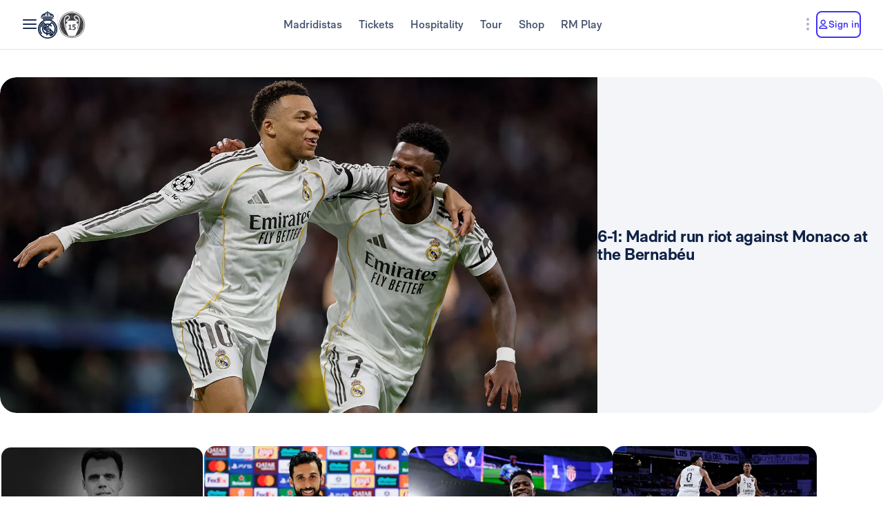

--- FILE ---
content_type: text/html; charset=utf-8
request_url: https://www.realmadrid.com/en-US
body_size: 57662
content:
<!DOCTYPE html><html lang="en" dir="ltr" data-critters-container><head>
    <meta charset="utf-8">
    <title>Real Madrid CF | Real Madrid CF Oficial Website</title>
    <base href="/">
    <meta name="viewport" content="width=device-width, initial-scale=1">
    <link rel="shortcut icon" href="/favicon.ico">
    <link rel="shortcut icon" type="image/svg" href="/favicon.svg">
    <link rel="icon" type="image/png" sizes="16x16" href="/favicon-16x16.png">
    <link rel="icon" type="image/png" sizes="32x32" href="/favicon-32x32.png">
    <link rel="icon" type="image/png" sizes="48x48" href="/favicon-48x48.png">
    <link rel="apple-touch-icon" href="/apple-touch-icon.png">
    <link rel="manifest" href="/manifest.webmanifest">
    <meta name="mobile-web-app-capable" content="yes">
    <meta name="theme-color" content="#ffffff">
    <meta name="application-name" content="Real Madrid CF">
    <link rel="yandex-tableau-widget" href="/yandex-browser-manifest.json">

    <!-- Preload fonts -->
    <link rel="preload" href="/RMNeue-Regular.woff2" as="font" type="font/woff2" media="print" onload="this.media='all'" crossorigin>
    <link rel="preload" href="/RMNeue-SemiBold.woff2" as="font" type="font/woff2" media="print" onload="this.media='all'" crossorigin>
    <link rel="preload" href="/RMNeue-Bold.woff2" as="font" type="font/woff2" media="print" onload="this.media='all'" crossorigin>
    <link rel="preload" href="videojs-css.css" as="style" media="print" onload="this.media='all'">

    <style id="loader-styles">
      .sr-only {
        position: absolute;
        width: 1px;
        height: 1px;
        padding: 0;
        margin: -1px;
        overflow: hidden;
        clip: rect(1px, 1px, 1px, 1px);
        clip-path: inset(50%);
        white-space: nowrap;
        border: 0;
      }

      /* overriding the getFlashPreventionPlugin ap-root movement to avoid flashes */
      body:not(.loaded) app-root {
        display: block !important;
      }

      @keyframes rotate {
        0% {
          transform: rotate(0deg);
        }
        100% {
          transform: rotate(360deg);
        }
      }

      #rm-loader {
        margin-bottom: 100vh;
        display: none;
      }
      #rm-loader .spinner {
        /* transform-origin: 300px 300px; */
        animation-name: rotate;
        animation-duration: 1200ms;
        animation-timing-function: cubic-bezier(0.4, 0, 0.2, 1);
        animation-iteration-count: infinite;
      }

      .div--spinner__background {
        position: fixed;
        top: 0;
        left: 0;
        z-index: 99998;
        width: 100vw;
        height: 100vh;
        user-select: none;
        background-color: rgba(255, 255, 255, 0.75);
        backdrop-filter: blur(30px);
      }

      .div--spinner__wrapper {
        position: absolute;
        top: 50%;
        left: 50%;
        z-index: 99999;
        transform: translate(-50%, -50%);
      }
    </style>
  <style>:root{--rm-animation-fill-mode: both;--rm-animation-delay-ms: .15s;--rm-animation-delay-s: 1s;--rm-animation-duration-ms: .15s;--rm-animation-duration-s: 1s;--rm-transition-duration-ms: .4s;--rm-transition-duration-s: 1s}:root{--rm-color-primary-white: #FFF;--rm-color-primary-light: #DEE5FD;--rm-color-primary-medium: #8FA0F5;--rm-color-primary-default: #3E31FA;--rm-color-primary-dark: #2115AB;--rm-color-primary-bg: #EEF2FD;--rm-color-grayscale-off-white: #FBFDFF;--rm-color-grayscale-bg: #F3F5F8;--rm-color-grayscale-input: #EDEFF2;--rm-color-grayscale-line: #E1E5EA;--rm-color-grayscale-light: #C7CCD6;--rm-color-grayscale-medium: #ACB4C1;--rm-color-grayscale-placehold: #8C95A6;--rm-color-grayscale-body-light: #788398;--rm-color-grayscale-label: #5E6A83;--rm-color-grayscale-hint: #788398;--rm-color-grayscale-body: #43526E;--rm-color-grayscale-dark: #29395A;--rm-color-grayscale-title: #0F2145;--rm-color-grayscale-off-black: #14142B;--rm-color-gradients-01-primary: linear-gradient( 8deg, var(--rm-color-primary-default) 15.1%, var(--rm-color-secondary-default) 100% );--rm-color-gradients-02-dark: linear-gradient( 198deg, var(--rm-color-primary-default) 0%, #2115AB 100% );--rm-color-gradients-03-inverse: linear-gradient( 8deg, var(--rm-color-secondary-default) 15.1%, var(--rm-color-primary-default) 100% );--rm-color-gradients-04-linear-light: linear-gradient( 270deg, #E7E7E7 0%, var(--rm-color-primary-white) 100% );--rm-color-gradients-platinum: linear-gradient(109deg, #636682 0%, #BDBECC 61.13%, #A8AABD 100%);--rm-color-gradients-gold: linear-gradient( 62.54deg, #BCA48F 42.67%, rgb(234 199 169 / 76%) 89.87% ), #BCA48F;--rm-color-gradients-gold-dark: linear-gradient( 62.54deg, #AB6C02 42.67%, rgb(183 118 0 / 66%) 89.87% );--rm-color-secondary-bg: #EDEBFA;--rm-color-secondary-light: #E6DDFF;--rm-color-secondary-darkmode: #A991EC;--rm-color-secondary-default: #8760F6;--rm-color-secondary-dark: #3F18B0;--rm-color-tertiary-light: #FFDF9A;--rm-color-tertiary-medium: #F2BE4E;--rm-color-premium-default: #947138;--rm-color-premium-dark: #4A4741;--rm-color-premium-light: #FFF5E0;--rm-color-premium-bg: #FFD48F;--rm-color-error-light: #FFF1F6;--rm-color-error-bg: #FCE3EC;--rm-color-error-darkmode: #FA9ABC;--rm-color-error-default: #CA024F;--rm-color-error-dark: #9E0038;--rm-color-success-light: #F1F9EA;--rm-color-success-bg: #E0F2D1;--rm-color-success-darkmode: #A2D98C;--rm-color-success-default: #3D923D;--rm-color-success-dark: #026C02;--rm-color-warning-light: #FFF8E9;--rm-color-warning-bg: #FEEDC8;--rm-color-warning-darkmode: #FFDF9A;--rm-color-warning-default: #EAAC30;--rm-color-warning-dark: #946300;--rm-color-overlay-downward-lighten: linear-gradient(180deg, #FFFFFFBF 0%, #FFF0 100%);--rm-color-overlay-upward-lighten: linear-gradient(180deg, #FFF0 0%, #FFFFFFBF 100%);--rm-color-overlay-downward-darken: linear-gradient(180deg, #000000BF 0%, #0000 100%);--rm-color-overlay-upward-darken: linear-gradient(180deg, #0000 0%, #000000BF 100%);--rm-color-transparent-dark-overlay-95: #14142BF2;--rm-color-transparent-dark-overlay-75: #14142BBF;--rm-color-transparent-dark-overlay-65: #14142BA6;--rm-color-transparent-dark-overlay-40: #14142B66;--rm-color-transparent-dark-overlay-25: #14142B40;--rm-color-transparent-dark-overlay-10: #14142B1A;--rm-color-transparent-light-overlay-95: #EFF0F6F2;--rm-color-transparent-light-overlay-75: #EFF0F6BF;--rm-color-transparent-light-overlay-65: #EFF0F6A6;--rm-color-transparent-light-overlay-40: #EFF0F666;--rm-color-transparent-light-overlay-25: #EFF0F640;--rm-color-transparent-light-overlay-10: #EFF0F61A;--rm-color-sky-100: #E5EBFE;--rm-color-sky-300: #7897FF;--rm-color-primary-shadow: rgb(84 77 183 / 78%);--rm-color-primary-active-outline: rgb(239 240 246 / 40%);--rm-color-secondary-background-hover: rgb(235 236 255 / 50.2%);--rm-button-primary-color: var(--rm-color-white);--rm-button-primary-background-color: var(--rm-color-primary-default);--rm-button-primary-background-image: var(--rm-color-gradients-01-primary);--rm-button-primary-shadow-hover: 0 1rem 3rem -1rem var(--rm-color-primary-shadow);--rm-button-primary-background-image-focus: var(--rm-color-gradients-02-dark);--rm-button-primary-shadow-focus: 0 1rem 3rem -1rem var(--rm-color-primary-shadow);--rm-button-primary-outline-color-active: var(--rm-color-primary-default);--rm-button-secondary-color: var(--rm-color-primary-default);--rm-button-secondary-background-color: var(--rm-color-primary-white);--rm-button-secondary-border-color: var(--rm-color-primary-default);--rm-button-secondary-background-color-hover: var(--rm-color-secondary-background-hover);--rm-button-secondary-color-focus: var(--rm-color-primary-dark);--rm-button-secondary-background-color-focus: var(--rm-color-secondary-background-hover);--rm-button-secondary-border-color-focus: var(--rm-color-primary-dark);--rm-button-secondary-color-active: var(--rm-color-primary-dark);--rm-button-secondary-border-color-active: var(--rm-color-primary-dark);--rm-button-secondary-outline-color-active: var(--rm-color-primary-dark);--rm-button-subtle-color: var(--rm-color-primary-default);--rm-button-subtle-background-color: var(--rm-color-primary-white);--rm-button-subtle-border-color: var(--rm-color-grayscale-line);--rm-button-subtle-color-hover: var(--rm-color-primary-default);--rm-button-subtle-background-color-hover: var(--rm-color-primary-white);--rm-button-subtle-border-color-hover: var(--rm-color-primary-default);--rm-button-subtle-color-focus: var(--rm-color-primary-dark);--rm-button-subtle-background-color-focus: var(--rm-color-primary-white);--rm-button-subtle-border-color-focus: var(--rm-color-primary-dark);--rm-button-subtle-color-active: var(--rm-color-primary-dark);--rm-button-subtle-background-color-active: var(--rm-color-primary-white);--rm-button-subtle-border-color-active: var(--rm-color-grayscale-line);--rm-button-subtle-outline-color-active: var(--rm-color-primary-default);--rm-button-danger-color: var(--rm-color-error-default);--rm-button-danger-background-color: var(--rm-color-primary-white);--rm-button-danger-border-color: var(--rm-color-grayscale-line);--rm-button-danger-color-hover: var(--rm-color-error-default);--rm-button-danger-background-color-hover: var(--rm-color-primary-white);--rm-button-danger-border-color-hover: var(--rm-color-error-default);--rm-button-danger-color-focus: var(--rm-color-error-dark);--rm-button-danger-background-color-focus: var(--rm-color-primary-white);--rm-button-danger-border-color-focus: var(--rm-color-error-dark);--rm-button-danger-color-active: var(--rm-color-error-dark);--rm-button-danger-background-color-active: var(--rm-color-primary-white);--rm-button-danger-border-color-active: var(--rm-color-grayscale-line);--rm-button-danger-outline-color-active: var(--rm-color-error-default);--rm-button-link-color: var(--rm-color-grayscale-body-light);--rm-button-link-color-hover: var(--rm-color-primary-default);--rm-button-link-color-active: var(--rm-color-primary-default);--rm-button-link-background-active: var(--rm-color-primary-light);--rm-button-link-color-focus: var(--rm-color-primary-dark);--rm-button-text-color: var(--rm-color-primary-default);--rm-button-text-color-hover: var(--rm-color-primary-default);--rm-button-text-background-focus: var(--rm-color-primary-light);--rm-button-text-color-focus: var(--rm-color-primary-dark);--rm-button-text-color-active: var(--rm-color-primary-default);--rm-button-text-outline-color-active: var(--rm-color-primary-default);--rm-button-premium-light-color: var(--rm-color-premium-default);--rm-button-premium-light-color-hover: var(--rm-color-premium-default);--rm-button-premium-light-background-focus: var(--rm-color-premium-light);--rm-button-premium-light-color-focus: var(--rm-color-premium-dark);--rm-button-premium-light-color-active: var(--rm-color-premium-dark);--rm-button-premium-light-outline-color-active: transparent;--rm-button-premium-dark-color: var(--rm-color-premium-bg);--rm-button-premium-dark-color-hover: var(--rm-color-premium-bg);--rm-button-premium-dark-background-focus: var(--rm-color-premium-dark);--rm-button-premium-dark-color-focus: var(--rm-color-premium-light);--rm-button-premium-dark-color-active: var(--rm-color-premium-light);--rm-button-premium-dark-outline-color-active: transparent;--rm-chip-color: var(--rm-color-grayscale-body);--rm-chip-background-color: var(--rm-color-white);--rm-chip-border-color: var(--rm-color-primary-light);--rm-chip-color-hover: var(--rm-color-grayscale-body);--rm-chip-background-hover: var(--rm-color-primary-bg);--rm-chip-border-color-hover: var(--rm-color-primary-light);--rm-chip-color-focus: var(--rm-color-primary-default);--rm-chip-background-focus: var(--rm-color-primary-bg);--rm-chip-border-color-focus: var(--rm-color-primary-default);--rm-chip-color-active: var(--rm-color-primary-default);--rm-chip-background-active: var(--rm-color-primary-bg);--rm-chip-border-color-active: var(--rm-color-primary-default);--rm-text-color: var(--rm-color-grayscale-off-black);--rm-input-message-error: var(--rm-color-error-default);--rm-color-white: #FFF;--rm-color-black: #000}:root{--rm-font-family-default: RMNeue, arial, helvetica;--rm-base-font: 1rem;--rm-line-height-base: 1.5;--rm-letter-spacing: -.0625rem;--rm-letter-spacing-small: .0469rem;--rm-letter-spacing-x-small: .0156rem;--rm-font-weight-light: 300;--rm-font-weight-base: 400;--rm-font-weight-medium: 500;--rm-font-weight-semi-bold: 600;--rm-font-weight-bold: 700;--rm-typo-display-bold-font-weight: var(--rm-font-weight-bold);--rm-typo-display-normal-font-weight: var(--rm-font-weight-base);--rm-typo-display-d1-huge-font-size: 7rem;--rm-typo-display-d1-huge-line-height: 1.1;--rm-typo-display-d1-huge-letter-spacing: -1px;--rm-typo-display-d2-large-font-size: 5.5rem;--rm-typo-display-d2-large-line-height: 1.1;--rm-typo-display-d2-large-letter-spacing: -1px;--rm-typo-display-d3-medium-font-size: 4.5rem;--rm-typo-display-d3-medium-line-height: 1;--rm-typo-display-d3-medium-letter-spacing: -1px;--rm-typo-display-d4-small-font-size: 3.5rem;--rm-typo-display-d4-small-line-height: 1;--rm-typo-display-d4-small-letter-spacing: -1px;--rm-typo-heading-bold-font-weight: var(--rm-font-weight-bold);--rm-typo-heading-normal-font-weight: var(--rm-font-weight-base);--rm-typo-heading-h1-large-font-size: 3rem;--rm-typo-heading-h1-large-line-height: 1.1;--rm-typo-heading-h1-large-letter-spacing: -1px;--rm-typo-heading-h2-large-font-size: 2.5rem;--rm-typo-heading-h2-large-line-height: 1.1;--rm-typo-heading-h2-large-letter-spacing: -1px;--rm-typo-heading-h3-medium-font-size: 2rem;--rm-typo-heading-h3-medium-line-height: 1.1;--rm-typo-heading-h3-medium-letter-spacing: -.5px;--rm-typo-heading-h4-small-font-size: 1.5rem;--rm-typo-heading-h4-small-line-height: 1.1;--rm-typo-heading-h4-small-letter-spacing: -.5px;--rm-typo-heading-h5-x-small-font-size: 1.25rem;--rm-typo-heading-h5-x-small-line-height: 1.2;--rm-typo-heading-h5-x-small-letter-spacing: -.5px;--rm-typo-body-xl-font-size: 2rem;--rm-typo-body-font-weight: var(--rm-font-weight-base);--rm-typo-body-large-font-size: 1.25rem;--rm-typo-body-large-line-height: 1.6;--rm-typo-body-large-letter-spacing: 0;--rm-typo-body-medium-font-size: 1.125rem;--rm-typo-body-medium-line-height: 1.3;--rm-typo-body-medium-letter-spacing: 0;--rm-typo-body-small-font-size: 1rem;--rm-typo-body-small-line-height: 1.2;--rm-typo-body-small-letter-spacing: 0;--rm-typo-body-x-small-font-size: .875rem;--rm-typo-body-x-small-line-height: 1.2;--rm-typo-body-x-small-letter-spacing: 0;--rm-typo-body-xs-small-font-size: .75rem;--rm-typo-body-xs-small-line-height: 1.3;--rm-typo-body-xs-small-letter-spacing: 0;--rm-typo-body-tiny-font-size: .625rem;--rm-typo-body-tiny-line-height: 1.2;--rm-typo-body-tiny-letter-spacing: 0;--rm-typo-link-font-weight: var(--rm-font-weight-semi-bold);--rm-typo-link-xxl-font-size: 2.25rem;--rm-typo-link-xxl-line-height: 1;--rm-typo-link-xxl-letter-spacing: .75px;--rm-typo-link-xl-font-size: 2rem;--rm-typo-link-xl-line-height: .8;--rm-typo-link-xl-letter-spacing: .75px;--rm-typo-link-huge-font-size: 1.25rem;--rm-typo-link-huge-line-height: 1.6;--rm-typo-link-huge-letter-spacing: .75px;--rm-typo-link-large-font-size: 1.125rem;--rm-typo-link-large-line-height: 1.6;--rm-typo-link-large-letter-spacing: .75px;--rm-typo-link-medium-font-size: 1.125rem;--rm-typo-link-medium-line-height: 1.3;--rm-typo-link-medium-letter-spacing: .75px;--rm-typo-link-small-font-size: 1rem;--rm-typo-link-small-line-height: 1.2;--rm-typo-link-small-letter-spacing: 0;--rm-typo-link-x-small-font-size: .875rem;--rm-typo-link-x-small-line-height: 1.2;--rm-typo-link-x-small-letter-spacing: .75px;--rm-typo-link-xs-small-font-size: .75rem;--rm-typo-link-xs-small-line-height: 1.3;--rm-typo-link-xs-small-letter-spacing: 0;--rm-typo-link-underline-font-weight: var(--rm-font-weight-semi-bold);--rm-typo-link-underline-large-font-size: 1.25rem;--rm-typo-link-underline-large-line-height: 1.6;--rm-typo-link-underline-large-letter-spacing: .75;--rm-typo-link-underline-medium-font-size: 1.125rem;--rm-typo-link-underline-medium-line-height: 1.3;--rm-typo-link-underline-medium-letter-spacing: 0;--rm-typo-link-underline-small-font-size: 1rem;--rm-typo-link-underline-small-line-height: 1.2;--rm-typo-link-underline-small-letter-spacing: 0;--rm-typo-link-underline-x-small-font-size: .875rem;--rm-typo-link-underline-x-small-line-height: 1.2;--rm-typo-link-underline-x-small-letter-spacing: 0;--rm-typo-link-underline-xs-small-font-size: .75rem;--rm-typo-link-underline-xs-small-line-height: 1.3;--rm-typo-link-underline-xs-small-letter-spacing: 0;--rm-typo-link-underline-tiny-font-size: .625rem;--rm-typo-link-underline-tiny-line-height: 1.2;--rm-typo-link-underline-tiny-letter-spacing: 0;--rm-typo-caption-font-weight: var(--rm-font-weight-base);--rm-typo-caption-small-font-size: .8125rem;--rm-typo-caption-small-line-height: 1.4;--rm-typo-caption-small-letter-spacing: 0}:root{--rm-checkbox-white: var(--rm-color-white);--rm-checkbox-dark: var(--rm-color-grayscale-off-black);--rm-checkbox-primary: var(--rm-color-primary-default);--rm-checkbox-border-radius-large: .5rem;--rm-checkbox-border-radius-small: .375rem;--rm-checkbox-height-large: 2rem;--rm-checkbox-height-small: 1.25rem;--rm-input-height-x-small: 2.875rem;--rm-input-height-small: 3rem;--rm-input-height-medium: 3.5rem;--rm-input-height-large: 4rem;--rm-input-height-xl: 6rem;--rm-input-padding-y-large: 1.375rem;--rm-input-padding-x: 1.125rem;--rm-input-padding-xl: 1.5rem;--rm-input-color-text: var(--rm-color-grayscale-label);--rm-input-color-text-active: var(--rm-color-grayscale-off-black);--rm-input-height-error: 2.25rem;--rm-input-background-color-initial: var(--rm-color-grayscale-input);--rm-input-background-color: var(--rm-color-white);--rm-input-caret-color: var(--rm-color-primary-default);--rm-input-border-width: 2px;--rm-input-border-radius-x-small: .75rem;--rm-input-border-radius-small: .75rem;--rm-input-border-radius-medium: .75rem;--rm-input-border-radius-large: .75rem;--rm-input-border-radius-xl: 1rem;--rm-input-hint-color: var(--rm-color-grayscale-hint);--rm-input-icons: var(--rm-color-grayscale-placehold);--rm-button-transition-duration: var(--rm-transition-duration-ms);--rm-button-font-size-x-small: var(--rm-typo-link-x-small-font-size);--rm-button-font-size-small: var(--rm-typo-link-small-font-size);--rm-button-font-size-medium: var(--rm-typo-link-medium-font-size);--rm-button-font-size-large: var(--rm-typo-link-large-font-size);--rm-button-font-size-huge: var(--rm-typo-link-huge-font-size);--rm-button-font-size-xl: var(--rm-typo-link-xl-font-size);--rm-button-font-size-xxl: var(--rm-typo-link-xxl-font-size);--rm-button-height-x-small: 2.857em;--rm-button-height-small: 3em;--rm-button-height-medium: 3.111em;--rm-button-height-large: 3.556em;--rm-button-height-huge: 3.6em;--rm-button-height-xl: 6rem;--rm-button-height-xxl: 6.5rem;--rm-button-border-radius-x-small: .571em;--rm-button-border-radius-small: .75em;--rm-button-border-radius-medium: .667em;--rm-button-border-radius-large: .889em;--rm-button-border-radius-huge: .8em;--rm-button-border-radius-xl: .5em;--rm-button-border-radius-xxl: .8em;--rm-button-padding-x-small: .643em 1.143em;--rm-button-padding-inline-x-small: .643em;--rm-button-padding-small: .75em 1.25em;--rm-button-padding-inline-small: 1.25em;--rm-button-padding-medium: .667em 1.333em;--rm-button-padding-inline-medium: 1.333em;--rm-button-padding-large: .889em 1.778em;--rm-button-padding-inline-large: 1.778em;--rm-button-padding-huge: .8em 1.6em;--rm-button-padding-inline-huge: 1.6em;--rm-button-padding-xl: 1em 2em;--rm-button-padding-inline-xl: 2rem;--rm-button-padding-xxl: 1em 1em;--rm-button-padding-inline-xxl: 2.5rem;--rm-button-font-weight: var(--rm-typo-link-font-weight);--rm-button-line-height-x-small: var(--rm-typo-link-x-small-line-height);--rm-button-line-height-small: var(--rm-typo-link-small-line-height);--rm-button-line-height-medium: var(--rm-typo-link-medium-line-height);--rm-button-line-height-large: var(--rm-typo-link-large-line-height);--rm-button-line-height-huge: var(--rm-typo-link-huge-line-height);--rm-button-line-height-xl: var(--rm-typo-link-xl-line-height);--rm-button-line-height-xxl: var(--rm-typo-link-xxl-line-height);--rm-button-letter-spacing: var(--rm-letter-spacing-small);--rm-button-letter-spacing-x-small: var(--rm-letter-spacing-x-small);--rm-pill-height-x-small: 40px;--rm-pill-height-medium: 56px;--rm-pill-border-radius-x-small: .5rem;--rm-pill-border-radius-medium: .75rem;--rm-pill-padding-x-small: .563rem 1rem;--rm-pill-padding-inline-x-small: .563rem;--rm-pill-padding-medium: .75rem 1.5rem;--rm-pill-padding-inline-medium: 1.5rem;--rm-pill-font-size-x-small: var(--rm-typo-link-x-small-font-size);--rm-pill-font-size-small: var(--rm-typo-link-small-font-size);--rm-pill-font-size-medium: var(--rm-typo-link-medium-font-size);--rm-pill-font-weight: var(--rm-typo-link-font-weight);--rm-pill-line-height-x-small: var(--rm-typo-link-x-small-line-height);--rm-pill-line-height-medium: var(--rm-typo-link-medium-line-height);--rm-pill-letter-spacing: var(--rm-letter-spacing-small);--rm-pill-letter-spacing-x-small: var(--rm-letter-spacing-x-small);--rm-chip-height-small: 2rem;--rm-chip-height-medium: 2.5rem;--rm-chip-border-radius-small: 1rem;--rm-chip-border-radius-medium: 1.5rem;--rm-chip-padding: .3125rem 1.25rem;--rm-chip-padding-inline: .5rem;--rm-chip-font-size: var(--rm-typo-link-x-small-font-size);--rm-chip-font-weight: var(--rm-typo-body-font-weight);--rm-chip-line-height: var(--rm-typo-link-x-small-line-height);--rm-chip-letter-spacing: var(--rm-letter-spacing-small);--rm-disabled-opacity: .5;--rm-disabled-filter: grayscale(100%)}:root{--rm-scroll-modal-width: calc(100% - 1px) ;--rm-scroll-modal-width-tablet: calc(100% - 1px) ;--rm-scroll-modal-width-laptop: calc(100% - 1px) ;--rm-scroll-modal-height: calc(100% - 5.625rem) ;--rm-scroll-modal-height-tablet: calc(100% - 5.625rem) ;--rm-scroll-modal-height-laptop: calc(100% - 3.875rem) ;--rm-scroll-modal-before-width: calc(100% + 1px) ;--rm-scroll-modal-before-height: 2.5rem;--rm-scroll-modal-after-width: calc(100% + 1px) ;--rm-scroll-modal-after-height: 2.5rem;--rm-scroll-modal-top: -1px;--rm-scroll-modal-bottom: -1px;--rm-scroll-modal-before-background: linear-gradient( var(--rm-color-primary-white), rgb(255 255 255 / 10%) );--rm-scroll-modal-after-background: linear-gradient( rgb(255 255 255 / 10%), var(--rm-color-primary-white) );--rm-scroll-modal-content-padding: 1.875rem .25rem 1.875rem 0;--rm-scroll-modal-content-margin: 0;--rm-modal-max-height-mobile: calc(100vh - 1.5rem) ;--rm-modal-max-height-tablet: calc(100vh - 8rem) ;--rm-modal-max-height-laptop: calc(100vh - 8rem) ;--max-width: 37.5rem;--rm-modal-min-height-mobile: 36rem;--rm-modal-min-height-laptop: 40rem}:root{--rm-sm-padding: .3125rem;--rm-md-padding: .625rem;--rm-lg-padding: .9375rem}*{box-sizing:border-box}html{-webkit-text-size-adjust:100%;text-size-adjust:100%}body{margin:0}main{display:block}a{cursor:pointer;background-color:transparent}img{border-style:none}button{margin:0;font-family:inherit;font-size:100%;line-height:inherit}button{overflow:visible}button{text-transform:none}button{appearance:button}button::-moz-focus-inner{padding:0;border-style:none}button:-moz-focusring{outline:1px dotted ButtonText}@font-face{font-family:RMNeue;font-style:normal;font-weight:800;src:url("./media/RMNeue-Black.woff2") format("woff2"),url("./media/RMNeue-Black.woff") format("woff");font-display:fallback}@font-face{font-family:RMNeue;font-style:italic;font-weight:800;src:url("./media/RMNeue-BlackItalic.woff2") format("woff2"),url("./media/RMNeue-BlackItalic.woff") format("woff");font-display:fallback}@font-face{font-family:RMNeue;font-style:normal;font-weight:700;src:url("./media/RMNeue-Bold.woff2") format("woff2"),url("./media/RMNeue-Bold.woff") format("woff");font-display:fallback}@font-face{font-family:RMNeue;font-style:italic;font-weight:700;src:url("./media/RMNeue-BoldItalic.woff2") format("woff2"),url("./media/RMNeue-BoldItalic.woff") format("woff");font-display:fallback}@font-face{font-family:RMNeue;font-style:normal;font-weight:600;src:url("./media/RMNeue-SemiBold.woff2") format("woff2"),url("./media/RMNeue-SemiBold.woff") format("woff");font-display:fallback}@font-face{font-family:RMNeue;font-style:italic;font-weight:600;src:url("./media/RMNeue-SemiBoldItalic.woff2") format("woff2"),url("./media/RMNeue-SemiBoldItalic.woff") format("woff");font-display:fallback}@font-face{font-family:RMNeue;font-style:normal;font-weight:400;src:url("./media/RMNeue-Regular.woff2") format("woff2"),url("./media/RMNeue-Regular.woff") format("woff");font-display:fallback}@font-face{font-family:RMNeue;font-style:normal;font-weight:300;src:url("./media/RMNeue-Light.woff2") format("woff2"),url("./media/RMNeue-Light.woff") format("woff");font-display:fallback}@font-face{font-family:RMNeue;font-style:italic;font-weight:300;src:url("./media/RMNeue-LightItalic.woff2") format("woff2"),url("./media/RMNeue-LightItalic.woff") format("woff");font-display:fallback}body{font-family:var(--rm-font-family-default);font-size:1rem;font-weight:var(--rm-font-weight-base);line-height:1.5;color:var(--rm-color-grayscale-off-black)}@font-face{font-family:rm-icons-16;src:url("./media/rm-icons-16.woff2") format("woff2"),url("./media/rm-icons-16.woff") format("woff")}.rm-icon--16{display:inline-block;font-family:rm-icons-16,Arial,Helvetica,sans-serif!important;font-size:var(--rm-icon-font-size);font-style:normal;font-weight:400!important;font-variant:normal;line-height:1;text-align:center;text-transform:none;vertical-align:middle;-webkit-font-smoothing:antialiased;-moz-osx-font-smoothing:grayscale}.rm-icon--16:before{display:inline-block;width:1em;height:1em;line-height:1em}@font-face{font-family:rm-icons-24;src:url("./media/rm-icons-24.woff2") format("woff2"),url("./media/rm-icons-24.woff") format("woff")}.rm-icon--24{display:inline-block;font-family:rm-icons-24,Arial,Helvetica,sans-serif!important;font-size:var(--rm-icon-font-size);font-style:normal;font-weight:400!important;font-variant:normal;line-height:1;text-align:center;text-transform:none;vertical-align:middle;-webkit-font-smoothing:antialiased;-moz-osx-font-smoothing:grayscale}.rm-icon--24:before{display:inline-block;width:1em;height:1em;line-height:1em}@font-face{font-family:rm-icons-40;src:url("./media/rm-icons-40.woff2") format("woff2"),url("./media/rm-icons-40.woff") format("woff")}.rm-icon--40{display:inline-block;font-family:rm-icons-40,Arial,Helvetica,sans-serif!important;font-size:var(--rm-icon-font-size);font-style:normal;font-weight:400!important;font-variant:normal;line-height:1;text-align:center;text-transform:none;vertical-align:middle;-webkit-font-smoothing:antialiased;-moz-osx-font-smoothing:grayscale}.rm-icon--40:before{display:inline-block;width:1em;height:1em;line-height:1em}.rm-icon--16{--rm-icon-font-size: 1rem}.rm-icon--24{--rm-icon-font-size: 1.5rem}.rm-icon--40{--rm-icon-font-size: 2.5rem}.rm-icon--16.rm-icon--profile:before{content:"\f10f"}.rm-icon--16.rm-icon--lang:before{content:"\f124"}.rm-icon--16.rm-icon--chevron-up:before{content:"\f13a"}.rm-icon--16.rm-icon--chevron-right:before{content:"\f13b"}.rm-icon--16.rm-icon--chevron-down:before{content:"\f13d"}.rm-icon--24.rm-icon--menu:before{content:"\f119"}.rm-icon--24.rm-icon--dots-v:before{content:"\f130"}.rm-icon--40.rm-icon--rm-logo:before{content:"\f10e"}:root{--rm-bp-tablet-sm: 48rem}
</style><link rel="stylesheet" href="styles-I55NMZAP.css" media="print" onload="this.media='all'"><noscript><link rel="stylesheet" href="styles-I55NMZAP.css"></noscript><link rel="modulepreload" href="chunk-4RW6UHFQ.js"><link rel="modulepreload" href="chunk-UKA3LGLL.js"><link rel="modulepreload" href="chunk-OEMFCH6J.js"><link rel="modulepreload" href="chunk-JL6KFJ3S.js"><link rel="modulepreload" href="chunk-EGS7QJFP.js"><link rel="modulepreload" href="chunk-4E4MYS3E.js"><link rel="modulepreload" href="chunk-V654TUZY.js"><link rel="modulepreload" href="chunk-AGAKTUUN.js"><link rel="modulepreload" href="chunk-SQ3F2JBA.js"><link rel="modulepreload" href="chunk-UKR7VT25.js"><link rel="modulepreload" href="chunk-OVOSUUDK.js"><link rel="modulepreload" href="chunk-CWTPBX7D.js"><style ng-app-id="ng">[_nghost-ng-c1026985494]{display:block}</style><style ng-app-id="ng">body{overflow-x:hidden}.rm-web__footer{min-height:200px}.rm-web__sticky{position:sticky;top:0;z-index:60}.rm-web__main{position:relative;flex-grow:1}.rm-web__container{width:100%;max-width:105rem;padding-inline:1.5rem;margin-inline:auto}@media only screen and (min-width: 52.1875rem){.rm-web__container{padding-inline:5.5625rem}}.rm-web__hr{max-width:calc(100vw - 3rem);margin:0 auto;border-color:var(--rm-color-grayscale-line);border-width:0 0 1px}@media only screen and (min-width: 52.1875rem){.rm-web__hr{max-width:calc(100vw - 11.125rem)}}.rm-web__games{overflow:hidden}.rm-web-module__header{display:flex;align-items:flex-end;justify-content:space-between;margin-block:2.5rem 1.5rem}@media only screen and (min-width: 37.5rem){.rm-web-module__header{margin-block:3rem 2rem}}.rm-web-module__header--news{margin-block:1rem .5rem}@media only screen and (min-width: 37.5rem){.rm-web-module__header--news{margin-block:1rem 2rem}}.rm-web-module__header--news .rm-web-module__title{font-size:var(--rm-typo-heading-h2-large-font-size);font-weight:var(--rm-typo-heading-bold-font-weight);line-height:var(--rm-typo-heading-h2-large-line-height);letter-spacing:var(--rm-typo-heading-h2-large-letter-spacing);margin-block:0;color:var(--rm-color-grayscale-title)}.rm-web-module__title{font-size:var(--rm-typo-heading-h3-medium-font-size);font-weight:var(--rm-typo-heading-bold-font-weight);line-height:var(--rm-typo-heading-h3-medium-line-height);letter-spacing:var(--rm-typo-heading-h3-medium-letter-spacing);margin-block:0;color:var(--rm-color-grayscale-title)}@media only screen and (min-width: 37.5rem){.rm-web-module__title{font-size:var(--rm-typo-heading-h2-large-font-size);font-weight:var(--rm-typo-heading-bold-font-weight);line-height:var(--rm-typo-heading-h2-large-line-height);letter-spacing:var(--rm-typo-heading-h2-large-letter-spacing)}}.rm-web-module__subtitle{font-size:var(--rm-typo-heading-h4-small-font-size);font-weight:var(--rm-typo-heading-bold-font-weight);line-height:var(--rm-typo-heading-h4-small-line-height);letter-spacing:var(--rm-typo-heading-h4-small-letter-spacing);width:100%;margin-block:0;color:var(--rm-color-grayscale-title)}@media only screen and (min-width: 37.5rem){.rm-web-module__subtitle{font-size:var(--rm-typo-heading-h3-medium-font-size);font-weight:var(--rm-typo-heading-bold-font-weight);line-height:var(--rm-typo-heading-h3-medium-line-height);letter-spacing:var(--rm-typo-heading-h3-medium-letter-spacing)}}.rm-web-module__subtitle:not(:first-child){padding-block-start:2rem}@media only screen and (min-width: 37.5rem){.rm-web-module__subtitle:not(:first-child){padding-block-start:2.5rem}}.rm-web-module__main--notitle{margin-block-start:1.5rem}@media only screen and (min-width: 37.5rem){.rm-web-module__main--notitle{margin-block-start:2.5rem}}.rm-web-module__main--news{margin-block-start:.5rem}@media only screen and (min-width: 37.5rem){.rm-web-module__main--news{margin-block-start:2rem}}.rm-web-module__actions{display:flex;align-items:center}.rm-web-module__more{display:inline-flex;align-items:center;justify-content:center;text-decoration:none;cursor:pointer;-webkit-user-select:none;user-select:none;padding:0;font-weight:var(--rm-button-font-weight);color:var(--rm-button-primary-color, #fff);letter-spacing:var(--rm-button-letter-spacing);background-color:transparent;border:2px solid;outline:2px solid transparent;outline-offset:5px;transition:color var(--rm-button-transition-duration) ease-in-out,background var(--rm-button-transition-duration) ease-in-out,outline-color var(--rm-button-transition-duration) ease-in-out,outline-offset var(--rm-animation-duration-ms) ease-in-out,border-color var(--rm-button-transition-duration) ease-in-out,box-shadow var(--rm-button-transition-duration) ease-in-out,opacity var(--rm-button-transition-duration) ease-in-out,filter var(--rm-button-transition-duration) ease-in-out;color:var(--rm-button-link-color);letter-spacing:var(--rm-typo-link-small-letter-spacing);border:0;min-height:var(--rm-button-height-x-small);padding-inline:var(--rm-button-padding-inline-x-small);font-size:var(--rm-button-font-size-x-small);line-height:var(--rm-button-line-height-size-x-small);letter-spacing:var(--rm-button-letter-spacing-x-small);border-radius:var(--rm-button-border-radius-x-small);gap:.625rem;margin-inline-end:calc(var(--rm-button-padding-inline-x-small) * -1);color:var(--rm-color-primary-default)}.rm-web-module__more .icon,.rm-web-module__more .rm-icon{flex-shrink:0}.rm-web-module__more:active{outline-offset:2px}.rm-web-module__more .icon--loading,.rm-web-module__more .rm-icon--loading{animation:spin 1s infinite linear}@keyframes spin{0%{transform:rotate(0)}to{transform:rotate(360deg)}}.rm-web-module__more:hover{color:var(--rm-button-link-color-hover)}.rm-web-module__more:hover span:not(.icon,.rm-icon){text-decoration:underline}.rm-web-module__more:focus,.rm-web-module__more:focus-visible{color:var(--rm-button-link-color-focus)}.rm-web-module__more:active{color:var(--rm-button-link-color-active);background-color:var(--rm-button-link-background-active)}.rm-web-module__more .rm-icon{color:var(--rm-color-grayscale-placehold)}@media only screen and (max-width: 52.125rem){.rm-web-module__more span:not(.rm-icon){display:none}}
</style><style ng-app-id="ng">.modal-content[_ngcontent-ng-c1594905931]{display:flex;flex-direction:column;overflow:hidden}.modal-content__container[_ngcontent-ng-c1594905931]{position:relative;display:flex;flex-direction:column;flex-grow:1;overflow:hidden}.modal-content__container[_ngcontent-ng-c1594905931]:before, .modal-content__container[_ngcontent-ng-c1594905931]:after{position:absolute;width:var(--rm-scroll-modal-before-width);height:var(--rm-scroll-modal-before-height);pointer-events:none;content:""}.modal-content__container[_ngcontent-ng-c1594905931]:before{top:var(--rm-scroll-modal-top);background:var(--rm-scroll-modal-before-background)}.modal-content__container[_ngcontent-ng-c1594905931]:after{bottom:var(--rm-scroll-modal-bottom);background:var(--rm-scroll-modal-after-background)}.modal-content__scroll[_ngcontent-ng-c1594905931]{scrollbar-width:thin;scrollbar-color:var(--rm-color-grayscale-light) transparent;padding:var(--rm-scroll-modal-content-padding);margin:var(--rm-scroll-modal-content-margin);overflow-y:auto;flex-grow:1}.modal-content__scroll[_ngcontent-ng-c1594905931]::-webkit-scrollbar{width:.35rem;height:.35rem}.modal-content__scroll[_ngcontent-ng-c1594905931]::-webkit-scrollbar-track{background:transparent}.modal-content__scroll[_ngcontent-ng-c1594905931]   [_ngcontent-ng-c1594905931]::-webkit-scrollbar-track-piece{background:transparent}.modal-content__scroll[_ngcontent-ng-c1594905931]::-webkit-scrollbar-thumb{background-color:var(--rm-color-grayscale-light);border:3px solid transparent;border-radius:1.75rem}@media (min-width: 769px){.modal-content__scroll[_ngcontent-ng-c1594905931]{max-height:max(50vh,24rem)}}.modal-content__title[_ngcontent-ng-c1594905931]{font-size:var(--rm-typo-heading-h3-medium-font-size);font-weight:var(--rm-typo-heading-bold-font-weight);line-height:var(--rm-typo-heading-h3-medium-line-height);letter-spacing:var(--rm-typo-heading-h3-medium-letter-spacing);padding-block:.1em;margin-block:0;color:var(--rm-color-grayscale-off-black);text-align:center}.modal-content__subtitle[_ngcontent-ng-c1594905931]{font-size:var(--rm-typo-body-medium-font-size);font-weight:var(--rm-typo-body-font-weight);line-height:var(--rm-typo-body-medium-line-height);letter-spacing:var(--rm-typo-body-medium-letter-spacing);margin:0;color:var(--rm-color-grayscale-body-light)}.modal-content__text[_ngcontent-ng-c1594905931]{font-size:var(--rm-typo-body-small-font-size);font-weight:var(--rm-typo-body-font-weight);line-height:var(--rm-typo-body-small-line-height);letter-spacing:var(--rm-typo-body-small-letter-spacing);margin:0;color:var(--rm-color-grayscale-body)}.modal-content__text[_ngcontent-ng-c1594905931] + .modal-content__text[_ngcontent-ng-c1594905931]{margin-block-start:1em}.modal-content__actions[_ngcontent-ng-c1594905931]{display:flex;flex-direction:column;gap:1.5rem;align-items:center;padding-block-start:1rem}@media (max-width: 768px){.modal-content__actions[_ngcontent-ng-c1594905931]{flex-direction:column;gap:.75rem}.modal-content__actions[_ngcontent-ng-c1594905931] > *[_ngcontent-ng-c1594905931]{--width: 100%;--rm-button-line-height-size-small: 1.2;--rm-button-line-height-size-medium: 1.2;flex-grow:1}}@media (max-width: 768px){.modal-content__btn[_ngcontent-ng-c1594905931]{--rm-button-height-large: var(--rm-button-height-medium);--rm-button-padding-inline-large: var(--rm-button-padding-inline-medium);--rm-button-font-size-large: var(--rm-button-font-size-medium);--rm-button-line-height-size-large: var(--rm-button-line-height-size-medium);--rm-button-border-radius-large: var(--rm-button-border-radius-medium);width:100%}}.copy-to-clipboard-modal[_ngcontent-ng-c1594905931]     .rm-modal__container{padding:.75rem 1.5rem 1rem}.copy-to-clipboard-modal[_ngcontent-ng-c1594905931]     .rm-modal__content{width:100%}.copy-to-clipboard-modal[_ngcontent-ng-c1594905931]   .rm-modal__controls[_ngcontent-ng-c1594905931]{display:flex;align-items:center;justify-content:space-between;margin-block-end:.5rem}.copy-to-clipboard-modal[_ngcontent-ng-c1594905931]   .rm-modal__close[_ngcontent-ng-c1594905931]{padding:0;margin:0;cursor:pointer;background-color:transparent;border:0;outline:0;appearance:none;position:static;display:inline-flex;gap:.625rem;align-items:center;justify-content:center;width:1.5rem;height:1.5rem;color:var(--rm-color-grayscale-label)}.copy-to-clipboard-modal[_ngcontent-ng-c1594905931]   .rm-modal__reset[_ngcontent-ng-c1594905931]{display:inline-flex;align-items:center;justify-content:center;text-decoration:none;cursor:pointer;-webkit-user-select:none;user-select:none;padding:0;font-weight:var(--rm-button-font-weight);color:var(--rm-button-primary-color, #fff);letter-spacing:var(--rm-button-letter-spacing);background-color:transparent;border:2px solid;outline:2px solid transparent;outline-offset:5px;transition:color var(--rm-button-transition-duration) ease-in-out,background var(--rm-button-transition-duration) ease-in-out,outline-color var(--rm-button-transition-duration) ease-in-out,outline-offset var(--rm-animation-duration-ms) ease-in-out,border-color var(--rm-button-transition-duration) ease-in-out,box-shadow var(--rm-button-transition-duration) ease-in-out,opacity var(--rm-button-transition-duration) ease-in-out,filter var(--rm-button-transition-duration) ease-in-out;min-height:var(--rm-button-height-x-small);padding-inline:var(--rm-button-padding-inline-x-small);font-size:var(--rm-button-font-size-x-small);line-height:var(--rm-button-line-height-size-x-small);letter-spacing:var(--rm-button-letter-spacing-x-small);border-radius:var(--rm-button-border-radius-x-small);gap:.625rem;color:var(--rm-button-link-color);letter-spacing:var(--rm-typo-link-small-letter-spacing);border:0;padding-inline:.5625rem;margin-inline-start:-.5625rem;color:var(--rm-color-primary-default)}.copy-to-clipboard-modal[_ngcontent-ng-c1594905931]   .rm-modal__reset[_ngcontent-ng-c1594905931]   .icon[_ngcontent-ng-c1594905931], .copy-to-clipboard-modal[_ngcontent-ng-c1594905931]   .rm-modal__reset[_ngcontent-ng-c1594905931]   .rm-icon[_ngcontent-ng-c1594905931]{flex-shrink:0}.copy-to-clipboard-modal[_ngcontent-ng-c1594905931]   .rm-modal__reset[_ngcontent-ng-c1594905931]:active{outline-offset:2px}.copy-to-clipboard-modal[_ngcontent-ng-c1594905931]   .rm-modal__reset[_ngcontent-ng-c1594905931]   .icon--loading[_ngcontent-ng-c1594905931], .copy-to-clipboard-modal[_ngcontent-ng-c1594905931]   .rm-modal__reset[_ngcontent-ng-c1594905931]   .rm-icon--loading[_ngcontent-ng-c1594905931]{animation:_ngcontent-ng-c1594905931_spin 1s infinite linear}@keyframes _ngcontent-ng-c1594905931_spin{0%{transform:rotate(0)}to{transform:rotate(360deg)}}.copy-to-clipboard-modal[_ngcontent-ng-c1594905931]   .rm-modal__reset[_ngcontent-ng-c1594905931]:hover{color:var(--rm-button-link-color-hover)}.copy-to-clipboard-modal[_ngcontent-ng-c1594905931]   .rm-modal__reset[_ngcontent-ng-c1594905931]:hover   span[_ngcontent-ng-c1594905931]:not(.icon, .rm-icon)[_ngcontent-ng-c1594905931]{text-decoration:underline}.copy-to-clipboard-modal[_ngcontent-ng-c1594905931]   .rm-modal__reset[_ngcontent-ng-c1594905931]:focus, .copy-to-clipboard-modal[_ngcontent-ng-c1594905931]   .rm-modal__reset[_ngcontent-ng-c1594905931]:focus-visible{color:var(--rm-button-link-color-focus)}.copy-to-clipboard-modal[_ngcontent-ng-c1594905931]   .rm-modal__reset[_ngcontent-ng-c1594905931]:active{color:var(--rm-button-link-color-active);background-color:var(--rm-button-link-background-active)}.copy-to-clipboard-modal[_ngcontent-ng-c1594905931]     .rm-modal__container{max-height:85vh;padding:1.5rem}@media only screen and (min-width: 48rem){.copy-to-clipboard-modal[_ngcontent-ng-c1594905931]     .rm-modal__container{--max-width: 32.5rem;max-height:initial;padding:2rem 2.5rem 2.5rem}}.copy-to-clipboard-modal[_ngcontent-ng-c1594905931]     .rm-modal__content{min-width:0}.copy-to-clipboard-modal[_ngcontent-ng-c1594905931]     .rm-modal__content .modal-content{flex-grow:1}.copy-to-clipboard-modal[_ngcontent-ng-c1594905931]     .rm-modal__content .modal-content__header{display:flex;align-items:center;justify-content:space-between}.copy-to-clipboard-modal[_ngcontent-ng-c1594905931]     .rm-modal__content .modal-content__header .title{font-size:var(--rm-typo-body-x-small-font-size);font-weight:var(--rm-typo-body-font-weight);line-height:var(--rm-typo-body-x-small-line-height);letter-spacing:var(--rm-typo-body-x-small-letter-spacing);margin-block:0;font-weight:var(--rm-font-weight-bold);color:var(--rm-color-grayscale-title)}.copy-to-clipboard-modal[_ngcontent-ng-c1594905931]     .rm-modal__content .modal-content__container{width:100%;margin:0 auto}.copy-to-clipboard-modal[_ngcontent-ng-c1594905931]     .rm-modal__content .modal-content__container:after, .copy-to-clipboard-modal[_ngcontent-ng-c1594905931]     .rm-modal__content .modal-content__container:before{z-index:50;height:.75rem;background:none}.copy-to-clipboard-modal[_ngcontent-ng-c1594905931]     .rm-modal__content .modal-content__title{font-size:var(--rm-typo-body-medium-font-size);font-weight:var(--rm-typo-body-font-weight);line-height:var(--rm-typo-body-medium-line-height);letter-spacing:var(--rm-typo-body-medium-letter-spacing);padding:0;margin-block:1.5rem;overflow:hidden;font-weight:var(--rm-font-weight-bold);color:var(--rm-color-grayscale-off-black);text-align:center;text-overflow:ellipsis;white-space:nowrap}@media only screen and (min-width: 48rem){.copy-to-clipboard-modal[_ngcontent-ng-c1594905931]     .rm-modal__content .modal-content__title{font-size:var(--rm-typo-heading-h5-x-small-font-size);font-weight:var(--rm-typo-heading-bold-font-weight);line-height:var(--rm-typo-heading-h5-x-small-line-height);letter-spacing:var(--rm-typo-heading-h5-x-small-letter-spacing)}}.copy-to-clipboard-modal[_ngcontent-ng-c1594905931]     .rm-modal__content .modal-content__scroll{padding-block:1.5rem;padding-inline:0}.copy-to-clipboard-modal[_ngcontent-ng-c1594905931]     .rm-modal__content .modal-content__group{display:flex;flex-direction:column;gap:1rem;padding-block:1rem;padding-inline:1.25rem 1rem;background:var(--rm-color-primary-white);border:1px solid var(--rm-color-grayscale-light);border-radius:.75rem}@media only screen and (min-width: 48rem){.copy-to-clipboard-modal[_ngcontent-ng-c1594905931]     .rm-modal__content .modal-content__group{flex-direction:row}}.copy-to-clipboard-modal[_ngcontent-ng-c1594905931]     .rm-modal__content .modal-content__group .url{display:flex;flex-direction:column;gap:.25rem}@media only screen and (min-width: 48rem){.copy-to-clipboard-modal[_ngcontent-ng-c1594905931]     .rm-modal__content .modal-content__group .url{justify-content:center;min-width:0;margin-block-end:0}}.copy-to-clipboard-modal[_ngcontent-ng-c1594905931]     .rm-modal__content .modal-content__group .url__content, .copy-to-clipboard-modal[_ngcontent-ng-c1594905931]     .rm-modal__content .modal-content__group .url__title{margin-block:0;text-align:center}@media only screen and (min-width: 48rem){.copy-to-clipboard-modal[_ngcontent-ng-c1594905931]     .rm-modal__content .modal-content__group .url__content, .copy-to-clipboard-modal[_ngcontent-ng-c1594905931]     .rm-modal__content .modal-content__group .url__title{text-align:inherit}}.copy-to-clipboard-modal[_ngcontent-ng-c1594905931]     .rm-modal__content .modal-content__group .url__title{font-size:var(--rm-typo-caption-small-font-size);font-weight:var(--rm-typo-caption-font-weight);line-height:var(--rm-typo-caption-small-line-height);letter-spacing:var(--rm-typo-caption-small-letter-spacing);color:var(--rm-color-grayscale-label)}.copy-to-clipboard-modal[_ngcontent-ng-c1594905931]     .rm-modal__content .modal-content__group .url__content{font-size:var(--rm-typo-body-small-font-size);font-weight:var(--rm-typo-body-font-weight);line-height:var(--rm-typo-body-small-line-height);letter-spacing:var(--rm-typo-body-small-letter-spacing);overflow:hidden;color:var(--rm-color-grayscale-dark);text-overflow:ellipsis;white-space:nowrap}@media only screen and (min-width: 48rem){.copy-to-clipboard-modal[_ngcontent-ng-c1594905931]     .rm-modal__content .modal-content__group .copy-button{flex-shrink:0}}.copy-to-clipboard-modal[_ngcontent-ng-c1594905931]     .rm-modal__content .modal-content__group .copy-button--success   .rm-button{color:var(--rm-color-success-default)}.copy-to-clipboard-modal[_ngcontent-ng-c1594905931]     .rm-modal__controls{margin-block-end:0}</style><style ng-app-id="ng">.rm-modal[_ngcontent-ng-c940213621]{position:fixed;inset:0;z-index:99999;display:flex;align-items:flex-end;justify-content:center;overflow-x:hidden;overflow-y:auto;background:#00000073;-webkit-backdrop-filter:blur(17px);backdrop-filter:blur(17px)}@media only screen and (min-width: 769px){.rm-modal[_ngcontent-ng-c940213621]{align-items:flex-start}}.rm-modal__container[_ngcontent-ng-c940213621]{position:relative;display:flex;justify-content:center;width:100%;max-height:var(--rm-modal-max-height-mobile);padding:3.5rem 2rem 2rem;background:var(--rm-color-grayscale-off-white);border-radius:1.5rem 1.5rem 0 0;transition:max-width var(--rm-transition-duration-ms) ease-in-out,transform var(--rm-transition-duration-ms) ease-in-out}@media only screen and (min-width: 769px){.rm-modal__container[_ngcontent-ng-c940213621]{max-width:var(--max-width);max-height:none;padding:5rem;margin-block-end:4rem;border-radius:1.177rem;transform:translateY(max((100vh - 100%) * .5,2rem))}}@media only screen and (min-width: 1025px){.rm-modal__container[_ngcontent-ng-c940213621]{border-radius:1.5rem}}.rm-modal__close[_ngcontent-ng-c940213621]{display:inline-flex;align-items:center;justify-content:center;text-decoration:none;cursor:pointer;-webkit-user-select:none;user-select:none;font-weight:var(--rm-button-font-weight);color:var(--rm-button-primary-color, #fff);letter-spacing:var(--rm-button-letter-spacing);background-color:transparent;border:2px solid;outline:2px solid transparent;outline-offset:5px;transition:color var(--rm-button-transition-duration) ease-in-out,background var(--rm-button-transition-duration) ease-in-out,outline-color var(--rm-button-transition-duration) ease-in-out,outline-offset var(--rm-animation-duration-ms) ease-in-out,border-color var(--rm-button-transition-duration) ease-in-out,box-shadow var(--rm-button-transition-duration) ease-in-out,opacity var(--rm-button-transition-duration) ease-in-out,filter var(--rm-button-transition-duration) ease-in-out;min-height:var(--rm-button-height-medium);padding-inline:var(--rm-button-padding-inline-medium);font-size:var(--rm-button-font-size-medium);line-height:var(--rm-button-line-height-size-medium);border-radius:var(--rm-button-border-radius-medium);gap:.75rem;color:var(--rm-button-link-color);letter-spacing:var(--rm-typo-link-small-letter-spacing);border:0;position:absolute;top:.9em;right:.9em;min-height:0;padding:.5em}.rm-modal__close[_ngcontent-ng-c940213621]   .icon[_ngcontent-ng-c940213621], .rm-modal__close[_ngcontent-ng-c940213621]   .rm-icon[_ngcontent-ng-c940213621]{flex-shrink:0}.rm-modal__close[_ngcontent-ng-c940213621]:active{outline-offset:2px}.rm-modal__close[_ngcontent-ng-c940213621]   .icon--loading[_ngcontent-ng-c940213621], .rm-modal__close[_ngcontent-ng-c940213621]   .rm-icon--loading[_ngcontent-ng-c940213621]{animation:_ngcontent-ng-c940213621_spin 1s infinite linear}@keyframes _ngcontent-ng-c940213621_spin{0%{transform:rotate(0)}to{transform:rotate(360deg)}}.rm-modal__close[_ngcontent-ng-c940213621]:hover{color:var(--rm-button-link-color-hover)}.rm-modal__close[_ngcontent-ng-c940213621]:hover   span[_ngcontent-ng-c940213621]:not(.icon, .rm-icon)[_ngcontent-ng-c940213621]{text-decoration:underline}.rm-modal__close[_ngcontent-ng-c940213621]:focus, .rm-modal__close[_ngcontent-ng-c940213621]:focus-visible{color:var(--rm-button-link-color-focus)}.rm-modal__close[_ngcontent-ng-c940213621]:active{color:var(--rm-button-link-color-active);background-color:var(--rm-button-link-background-active)}.rm-modal__content[_ngcontent-ng-c940213621]{display:flex;flex-direction:column}.rm-modal.xl[_ngcontent-ng-c940213621]   .rm-modal__container[_ngcontent-ng-c940213621]   .rm-modal__close[_ngcontent-ng-c940213621] > .icon[_ngcontent-ng-c940213621], .rm-modal.xl[_ngcontent-ng-c940213621]   .rm-modal__container[_ngcontent-ng-c940213621]   .rm-modal__close[_ngcontent-ng-c940213621] > .rm-icon[_ngcontent-ng-c940213621]{font-size:3rem}@media only screen and (min-width: 769px){.rm-modal.xl[_ngcontent-ng-c940213621]   .rm-modal__container[_ngcontent-ng-c940213621]{max-width:55rem}}</style><style ng-app-id="ng">[_nghost-ng-c4017644641]{display:inline-block;--rm-display-button-content: block}.rm-button-component--block[_nghost-ng-c4017644641]{display:block}.rm-button[_ngcontent-ng-c4017644641]{display:inline-flex;align-items:center;justify-content:center;text-decoration:none;cursor:pointer;-webkit-user-select:none;user-select:none;padding:0;font-weight:var(--rm-button-font-weight);color:var(--rm-button-primary-color, #fff);letter-spacing:var(--rm-button-letter-spacing);background-color:transparent;border:2px solid;outline:2px solid transparent;outline-offset:5px;transition:color var(--rm-button-transition-duration) ease-in-out,background var(--rm-button-transition-duration) ease-in-out,outline-color var(--rm-button-transition-duration) ease-in-out,outline-offset var(--rm-animation-duration-ms) ease-in-out,border-color var(--rm-button-transition-duration) ease-in-out,box-shadow var(--rm-button-transition-duration) ease-in-out,opacity var(--rm-button-transition-duration) ease-in-out,filter var(--rm-button-transition-duration) ease-in-out;width:var(--width)}.rm-button[_ngcontent-ng-c4017644641]   .icon[_ngcontent-ng-c4017644641], .rm-button[_ngcontent-ng-c4017644641]   .rm-icon[_ngcontent-ng-c4017644641]{flex-shrink:0}.rm-button[_ngcontent-ng-c4017644641]:active{outline-offset:2px}.rm-button[_ngcontent-ng-c4017644641]   .icon--loading[_ngcontent-ng-c4017644641], .rm-button[_ngcontent-ng-c4017644641]   .rm-icon--loading[_ngcontent-ng-c4017644641]{animation:_ngcontent-ng-c4017644641_spin 1s infinite linear}@keyframes _ngcontent-ng-c4017644641_spin{0%{transform:rotate(0)}to{transform:rotate(360deg)}}.rm-button--primary[_ngcontent-ng-c4017644641]{color:var(--rm-button-primary-color, #fff);background-color:var(--rm-button-primary-background-color);background-image:var(--rm-button-primary-background-image);border:0}.rm-button--primary[_ngcontent-ng-c4017644641]:hover{background-image:none;box-shadow:var(--rm-button-primary-shadow-hover)}.rm-button--primary[_ngcontent-ng-c4017644641]:focus, .rm-button--primary[_ngcontent-ng-c4017644641]:focus-visible{background-image:var(--rm-button-primary-background-image-focus);box-shadow:var(--rm-button-primary-shadow-focus)}.rm-button--primary[_ngcontent-ng-c4017644641]:active{outline-color:var(--rm-button-primary-outline-color-active)}.rm-button--secondary[_ngcontent-ng-c4017644641]{color:var(--rm-button-secondary-color);background-color:var(--rm-button-secondary-background-color);border-color:var(--rm-button-secondary-border-color)}.rm-button--secondary[_ngcontent-ng-c4017644641]:hover{background-color:var(--rm-button-secondary-background-color-hover)}.rm-button--secondary[_ngcontent-ng-c4017644641]:focus, .rm-button--secondary[_ngcontent-ng-c4017644641]:focus-visible{color:var(--rm-button-secondary-color-focus);background-color:var(--rm-button-secondary-background-color-focus);border-color:var(--rm-button-secondary-color-focus)}.rm-button--secondary[_ngcontent-ng-c4017644641]:active{color:var(--rm-button-secondary-color-active);border-color:var(--rm-button-secondary-border-color-active);outline-color:var(--rm-button-secondary-outline-color-active)}.rm-button--subtle[_ngcontent-ng-c4017644641]{color:var(--rm-button-subtle-color);background-color:var(--rm-button-subtle-background-color);border-color:var(--rm-button-subtle-border-color)}.rm-button--subtle[_ngcontent-ng-c4017644641]:hover{color:var(--rm-button-subtle-color-hover);background-color:var(--rm-button-subtle-background-color-hover);border-color:var(--rm-button-subtle-border-color-hover)}.rm-button--subtle[_ngcontent-ng-c4017644641]:focus, .rm-button--subtle[_ngcontent-ng-c4017644641]:focus-visible{color:var(--rm-button-subtle-color-focus);background-color:var(--rm-button-subtle-background-color-focus);border-color:var(--rm-button-subtle-border-color-focus)}.rm-button--subtle[_ngcontent-ng-c4017644641]:active{color:var(--rm-button-subtle-color-active);background-color:var(--rm-button-subtle-background-color-active);border-color:var(--rm-button-subtle-border-color-active);outline-color:var(--rm-button-subtle-outline-color-active)}.rm-button--premium.rm-button--light[_ngcontent-ng-c4017644641]{--rm-button-premium-color: var(--rm-button-premium-light-color);--rm-button-premium-color-hover: var(--rm-button-premium-light-color-hover);--rm-button-premium-background-focus: var(--rm-button-premium-light-background-focus);--rm-button-premium-color-focus: var(--rm-button-premium-light-color-focus);--rm-button-premium-color-active: var(--rm-button-premium-light-color-active);--rm-button-premium-outline-color-active: var(--rm-button-premium-light-outline-color-active);line-height:var(--rm-typo-premium-small-line-height);color:var(--rm-button-premium-color);letter-spacing:var(--rm-typo-premium-small-letter-spacing);border:0}.rm-button--premium.rm-button--light[_ngcontent-ng-c4017644641]:hover{color:var(--rm-button-premium-color-hover)}.rm-button--premium.rm-button--light[_ngcontent-ng-c4017644641]:hover   span[_ngcontent-ng-c4017644641]:not(.icon, .rm-icon)[_ngcontent-ng-c4017644641]{text-decoration:underline}.rm-button--premium.rm-button--light[_ngcontent-ng-c4017644641]:focus, .rm-button--premium.rm-button--light[_ngcontent-ng-c4017644641]:focus-visible{color:var(--rm-button-premium-color-focus);background-color:var(--rm-button-premium-background-focus)}.rm-button--premium.rm-button--light[_ngcontent-ng-c4017644641]:active{color:var(--rm-button-premium-color-active);outline-color:var(--rm-button-premium-outline-color-active)}.rm-button--premium.rm-button--dark[_ngcontent-ng-c4017644641]{--rm-button-premium-color: var(--rm-button-premium-dark-color);--rm-button-premium-color-hover: var(--rm-button-premium-dark-color-hover);--rm-button-premium-background-focus: var(--rm-button-premium-dark-background-focus);--rm-button-premium-color-focus: var(--rm-button-premium-dark-color-focus);--rm-button-premium-color-active: var(--rm-button-premium-dark-color-active);--rm-button-premium-outline-color-active: var(--rm-button-premium-dark-outline-color-active);line-height:var(--rm-typo-premium-small-line-height);color:var(--rm-button-premium-color);letter-spacing:var(--rm-typo-premium-small-letter-spacing);border:0}.rm-button--premium.rm-button--dark[_ngcontent-ng-c4017644641]:hover{color:var(--rm-button-premium-color-hover)}.rm-button--premium.rm-button--dark[_ngcontent-ng-c4017644641]:hover   span[_ngcontent-ng-c4017644641]:not(.icon, .rm-icon)[_ngcontent-ng-c4017644641]{text-decoration:underline}.rm-button--premium.rm-button--dark[_ngcontent-ng-c4017644641]:focus, .rm-button--premium.rm-button--dark[_ngcontent-ng-c4017644641]:focus-visible{color:var(--rm-button-premium-color-focus);background-color:var(--rm-button-premium-background-focus)}.rm-button--premium.rm-button--dark[_ngcontent-ng-c4017644641]:active{color:var(--rm-button-premium-color-active);outline-color:var(--rm-button-premium-outline-color-active)}.rm-button--text[_ngcontent-ng-c4017644641]{line-height:var(--rm-typo-text-small-line-height);color:var(--rm-button-text-color);letter-spacing:var(--rm-typo-text-small-letter-spacing);border:0}.rm-button--text[_ngcontent-ng-c4017644641]:hover{color:var(--rm-button-text-color-hover)}.rm-button--text[_ngcontent-ng-c4017644641]:hover   span[_ngcontent-ng-c4017644641]:not(.icon, .rm-icon)[_ngcontent-ng-c4017644641]{text-decoration:underline}.rm-button--text[_ngcontent-ng-c4017644641]:focus, .rm-button--text[_ngcontent-ng-c4017644641]:focus-visible{color:var(--rm-button-text-color-focus);background-color:var(--rm-button-text-background-focus)}.rm-button--text[_ngcontent-ng-c4017644641]:active{color:var(--rm-button-text-color-active);outline-color:var(--rm-button-text-outline-color-active)}.rm-button--text[_ngcontent-ng-c4017644641]   .rm-button__content[_ngcontent-ng-c4017644641]{display:var(--rm-display-button-content)}.rm-button--text.active[_ngcontent-ng-c4017644641]{color:var(--rm-color-grayscale-body-light)}.rm-button--link[_ngcontent-ng-c4017644641]{color:var(--rm-button-link-color);letter-spacing:var(--rm-typo-link-small-letter-spacing);border:0}.rm-button--link[_ngcontent-ng-c4017644641]:hover{color:var(--rm-button-link-color-hover)}.rm-button--link[_ngcontent-ng-c4017644641]:hover   span[_ngcontent-ng-c4017644641]:not(.icon, .rm-icon)[_ngcontent-ng-c4017644641]{text-decoration:underline}.rm-button--link[_ngcontent-ng-c4017644641]:focus, .rm-button--link[_ngcontent-ng-c4017644641]:focus-visible{color:var(--rm-button-link-color-focus)}.rm-button--link[_ngcontent-ng-c4017644641]:active{color:var(--rm-button-link-color-active);background-color:var(--rm-button-link-background-active)}.rm-button--danger[_ngcontent-ng-c4017644641]{color:var(--rm-color-error-default);background-color:var(--rm-button-danger-background-color);border-color:var(--rm-button-danger-border-color)}.rm-button--danger[_ngcontent-ng-c4017644641]:hover{color:var(--rm-button-danger-color-hover);background-color:var(--rm-button-danger-background-color-hover);border-color:var(--rm-button-danger-border-color-hover)}.rm-button--danger[_ngcontent-ng-c4017644641]:focus, .rm-button--danger[_ngcontent-ng-c4017644641]:focus-visible{color:var(--rm-button-danger-color-focus);background-color:var(--rm-button-danger-background-color-focus);border-color:var(--rm-button-danger-border-color-focus)}.rm-button--danger[_ngcontent-ng-c4017644641]:active{color:var(--rm-button-danger-color-active);background-color:var(--rm-button-danger-background-color-active);border-color:var(--rm-button-danger-border-color-active);outline-color:var(--rm-button-danger-outline-color-active)}.rm-button--x-small[_ngcontent-ng-c4017644641]{min-height:var(--rm-button-height-x-small);padding-inline:var(--rm-button-padding-inline-x-small);font-size:var(--rm-button-font-size-x-small);line-height:var(--rm-button-line-height-size-x-small);letter-spacing:var(--rm-button-letter-spacing-x-small);border-radius:var(--rm-button-border-radius-x-small);gap:.625rem}.rm-button--small[_ngcontent-ng-c4017644641]{min-height:var(--rm-button-height-small);padding-inline:var(--rm-button-padding-inline-small);font-size:var(--rm-button-font-size-small);line-height:var(--rm-button-line-height-size-small);border-radius:var(--rm-button-border-radius-small);gap:.625rem}.rm-button--medium[_ngcontent-ng-c4017644641]{min-height:var(--rm-button-height-medium);padding-inline:var(--rm-button-padding-inline-medium);font-size:var(--rm-button-font-size-medium);line-height:var(--rm-button-line-height-size-medium);border-radius:var(--rm-button-border-radius-medium);gap:.75rem}.rm-button--large[_ngcontent-ng-c4017644641]{min-height:var(--rm-button-height-large);padding-inline:var(--rm-button-padding-inline-large);font-size:var(--rm-button-font-size-large);line-height:var(--rm-button-line-height-size-large);border-radius:var(--rm-button-border-radius-large);gap:.75rem}.rm-button--huge[_ngcontent-ng-c4017644641]{min-height:var(--rm-button-height-huge);padding-inline:var(--rm-button-padding-inline-huge);font-size:var(--rm-button-font-size-huge);line-height:var(--rm-button-line-height-size-huge);border-radius:var(--rm-button-border-radius-huge);gap:.75rem}.rm-button--xl[_ngcontent-ng-c4017644641]{min-height:var(--rm-button-height-xl);padding-inline:var(--rm-button-padding-inline-xl);font-size:var(--rm-button-font-size-xl);line-height:var(--rm-button-line-height-xl);border-radius:var(--rm-button-border-radius-xl);gap:.75rem}.rm-button--xxl[_ngcontent-ng-c4017644641]{min-height:var(--rm-button-height-xxl);padding-inline:var(--rm-button-padding-inline-xxl);font-size:var(--rm-button-font-size-xxl);line-height:var(--rm-button-line-height-xxl);border-radius:var(--rm-button-border-radius-xxl);gap:.75rem}.rm-button--block[_ngcontent-ng-c4017644641]{width:100%}.rm-button[_ngcontent-ng-c4017644641]:disabled{pointer-events:none;cursor:not-allowed;filter:var(--rm-disabled-filter);opacity:var(--rm-disabled-opacity)}.rm-button__icon[_ngcontent-ng-c4017644641]{display:inline-flex;align-items:center;justify-content:center;width:1.5em;height:1.5em}.rm-button--onlyIcon[_ngcontent-ng-c4017644641]   .rm-button__icon[_ngcontent-ng-c4017644641]{font-size:1.5rem}</style><link rel="canonical" href="https://www.realmadrid.com/en-US"><style ng-app-id="ng">.rm-web-nav__item[_ngcontent-ng-c1384347404]{display:inline-flex;align-items:center;justify-content:center;text-decoration:none;cursor:pointer;-webkit-user-select:none;user-select:none;padding:0;font-weight:var(--rm-button-font-weight);color:var(--rm-button-primary-color, #fff);letter-spacing:var(--rm-button-letter-spacing);background-color:transparent;border:2px solid;outline:2px solid transparent;outline-offset:5px;transition:color var(--rm-button-transition-duration) ease-in-out,background var(--rm-button-transition-duration) ease-in-out,outline-color var(--rm-button-transition-duration) ease-in-out,outline-offset var(--rm-animation-duration-ms) ease-in-out,border-color var(--rm-button-transition-duration) ease-in-out,box-shadow var(--rm-button-transition-duration) ease-in-out,opacity var(--rm-button-transition-duration) ease-in-out,filter var(--rm-button-transition-duration) ease-in-out;color:var(--rm-color-grayscale-title);transition:color var(--rm-transition-duration-ms) ease-in-out,background-color var(--rm-transition-duration-ms) ease-in-out,margin var(--rm-transition-duration-ms) ease-in-out}.rm-web-nav__item[_ngcontent-ng-c1384347404]   .icon[_ngcontent-ng-c1384347404], .rm-web-nav__item[_ngcontent-ng-c1384347404]   .rm-icon[_ngcontent-ng-c1384347404]{flex-shrink:0}.rm-web-nav__item[_ngcontent-ng-c1384347404]:active{outline-offset:2px}.rm-web-nav__item[_ngcontent-ng-c1384347404]   .icon--loading[_ngcontent-ng-c1384347404], .rm-web-nav__item[_ngcontent-ng-c1384347404]   .rm-icon--loading[_ngcontent-ng-c1384347404]{animation:_ngcontent-ng-c1384347404_spin 1s infinite linear}.rm-web-nav__item[_ngcontent-ng-c1384347404]   span[_ngcontent-ng-c1384347404], .rm-web-nav__item[_ngcontent-ng-c1384347404]   .rm-icon[_ngcontent-ng-c1384347404]{pointer-events:none}.rm-web-nav__item--link[_ngcontent-ng-c1384347404]{min-height:var(--rm-button-height-small);padding-inline:var(--rm-button-padding-inline-small);font-size:var(--rm-button-font-size-small);line-height:var(--rm-button-line-height-size-small);border-radius:var(--rm-button-border-radius-small);gap:.625rem;color:var(--rm-button-link-color);letter-spacing:var(--rm-typo-link-small-letter-spacing);border:0;padding:.625rem .75rem;line-height:1.2;color:var(--rm-color-grayscale-body)}.rm-web-nav__item--link[_ngcontent-ng-c1384347404]:hover{color:var(--rm-button-link-color-hover)}.rm-web-nav__item--link[_ngcontent-ng-c1384347404]:hover   span[_ngcontent-ng-c1384347404]:not(.icon, .rm-icon)[_ngcontent-ng-c1384347404]{text-decoration:underline}.rm-web-nav__item--link[_ngcontent-ng-c1384347404]:focus, .rm-web-nav__item--link[_ngcontent-ng-c1384347404]:focus-visible{color:var(--rm-button-link-color-focus)}.rm-web-nav__item--link[_ngcontent-ng-c1384347404]:active{color:var(--rm-button-link-color-active);background-color:var(--rm-button-link-background-active)}.rm-web-nav__item--primary[_ngcontent-ng-c1384347404], .rm-web-nav__item--secondary[_ngcontent-ng-c1384347404], .rm-web-nav__item--bold[_ngcontent-ng-c1384347404]{display:flex;align-items:center;justify-content:space-between;width:100%;padding-block:.75rem;padding-inline:1rem;text-align:start;border:0}.rm-web-nav__item--primary[_ngcontent-ng-c1384347404]{font-size:var(--rm-typo-body-small-font-size);font-weight:var(--rm-typo-body-font-weight);line-height:var(--rm-typo-body-small-line-height);letter-spacing:var(--rm-typo-body-small-letter-spacing);font-weight:var(--rm-font-weight-bold)}@media only screen and (min-width: 85.375rem){.rm-web-nav__item--primary[_ngcontent-ng-c1384347404]{padding-block:1rem}}.rm-web-nav__item--primary[_ngcontent-ng-c1384347404]   .rm-icon[_ngcontent-ng-c1384347404]{color:var(--rm-color-grayscale-medium);transition:color var(--rm-transition-duration-ms) ease-in-out}.rm-web-nav__item--primary[_ngcontent-ng-c1384347404]   .rm-icon--open[_ngcontent-ng-c1384347404]{color:var(--rm-color-grayscale-title)}@media only screen and (min-width: 66.0625rem){.rm-web-nav__item--primary[_ngcontent-ng-c1384347404]   .rm-icon--sm[_ngcontent-ng-c1384347404]{display:none}}@media only screen and (max-width: 66rem){.rm-web-nav__item--primary[_ngcontent-ng-c1384347404]   .rm-icon--md[_ngcontent-ng-c1384347404]{display:none}}.rm-web-nav__item--primary[_ngcontent-ng-c1384347404]   .rm-icon--md.rm-icon--open[_ngcontent-ng-c1384347404]{color:var(--rm-color-primary-default)}@media only screen and (min-width: 66.0625rem){.rm-web-nav__item--primary[_ngcontent-ng-c1384347404]{position:relative;width:20rem;margin-block:0;border-radius:.75rem}}.rm-web-nav__item--primary.rm-web-nav__item--open[_ngcontent-ng-c1384347404]{margin-block-end:0}@media only screen and (min-width: 66.0625rem){.rm-web-nav__item--primary.rm-web-nav__item--open[_ngcontent-ng-c1384347404]{color:var(--rm-color-primary-default);pointer-events:none;background-color:var(--rm-color-primary-bg)}}.rm-web-nav__item--bold[_ngcontent-ng-c1384347404]{font-size:var(--rm-typo-heading-h5-x-small-font-size);font-weight:var(--rm-typo-heading-bold-font-weight);line-height:var(--rm-typo-heading-h5-x-small-line-height);letter-spacing:var(--rm-typo-heading-h5-x-small-letter-spacing)}.rm-web-nav__item--secondary[_ngcontent-ng-c1384347404]{font-size:var(--rm-typo-body-small-font-size);font-weight:var(--rm-typo-body-font-weight);line-height:var(--rm-typo-body-small-line-height);letter-spacing:var(--rm-typo-body-small-letter-spacing);padding-block:.75rem;color:var(--rm-color-grayscale-body)}.rm-web-nav__item--secondary[_ngcontent-ng-c1384347404]:hover{color:var(--rm-color-primary-default)}@media only screen and (min-width: 66.0625rem){.rm-web-nav__item--secondary[_ngcontent-ng-c1384347404]{font-size:var(--rm-typo-heading-h5-x-small-font-size);font-weight:var(--rm-typo-heading--font-weight);line-height:var(--rm-typo-heading-h5-x-small-line-height);letter-spacing:var(--rm-typo-heading-h5-x-small-letter-spacing);padding-block:.5rem}}@media only screen and (min-width: 85.375rem){.rm-web-nav__item--secondary[_ngcontent-ng-c1384347404]{padding-block:.625rem}}.rm-web-nav__sub[_ngcontent-ng-c1384347404]{scrollbar-width:thin;scrollbar-color:var(--rm-color-grayscale-light, #c7ccd6) transparent;z-index:1;display:flex;flex-direction:column;overflow-x:hidden;overflow-y:auto;overscroll-behavior:contain;transition:transform .3s ease-in-out}.rm-web-nav__sub[_ngcontent-ng-c1384347404]::-webkit-scrollbar{width:.25rem;height:.25rem}.rm-web-nav__sub[_ngcontent-ng-c1384347404]::-webkit-scrollbar-track{background:transparent}.rm-web-nav__sub[_ngcontent-ng-c1384347404]::-webkit-scrollbar-thumb{background-color:var(--rm-color-grayscale-light, #c7ccd6);border:3px solid transparent;border-radius:1.25rem}@media only screen and (max-width: 66rem){.rm-web-nav__sub--sm[style*="0px"][_ngcontent-ng-c1384347404]{display:none}}@media only screen and (min-width: 66.0625rem){.rm-web-nav__sub--sm[_ngcontent-ng-c1384347404]{display:none}}.rm-web-nav__sub--md[_ngcontent-ng-c1384347404]{--rm-nav-sub-md-position: 25rem ;position:absolute;top:clamp(1px,var(--header-menu-nav-sub-top),100vh);bottom:var(--header-menu-nav-sub-bottom);width:18rem;height:clamp(1px,100vh - var(--header-menu-nav-sub-top) - 4.5rem,var(--height-items));max-height:calc(100vh - 4.5rem);padding-block:1rem}.rm-web-menu[dir=ltr][_ngcontent-ng-c1384347404]   .rm-web-nav__sub--md[_ngcontent-ng-c1384347404]{left:var(--rm-nav-sub-md-position)}.rm-web-menu[dir=rtl][_ngcontent-ng-c1384347404]   .rm-web-nav__sub--md[_ngcontent-ng-c1384347404]{right:var(--rm-nav-sub-md-position)}@media only screen and (max-width: 66rem){.rm-web-nav__sub--md[_ngcontent-ng-c1384347404]{display:none}}.rm-web-menu[_ngcontent-ng-c1384347404]{position:absolute;top:4rem;display:flex;flex-direction:column;align-items:flex-start;width:20rem;height:calc(100vh - 4rem);max-height:100vh;background-color:var(--rm-color-primary-white);transition:width var(--rm-transition-duration-ms) ease}.rm-web-menu[dir=ltr][_ngcontent-ng-c1384347404]{left:0;transform:translate(-100%)}.rm-web-menu[dir=rtl][_ngcontent-ng-c1384347404]{right:0;transform:translate(100%)}@media only screen and (min-width: 66.0625rem){.rm-web-menu[_ngcontent-ng-c1384347404]{top:4.5rem;width:45.5rem;height:calc(100vh - 4.5rem)}}@media only screen and (max-width: calc(66.0625rem - 1px)){.rm-web-menu[_ngcontent-ng-c1384347404]{height:calc(100dvh - 4rem);max-height:100dvh}}@media only screen and (min-width: 72.5rem){.rm-web-menu[_ngcontent-ng-c1384347404]:has(.rm-web-menu__img){width:67rem}}.rm-web-menu__content[_ngcontent-ng-c1384347404]{scrollbar-width:thin;scrollbar-color:var(--rm-color-grayscale-light, #c7ccd6) transparent;flex-grow:1;width:100%;overflow-y:auto;overscroll-behavior:contain}.rm-web-menu__content[_ngcontent-ng-c1384347404]::-webkit-scrollbar{width:.25rem;height:.25rem}.rm-web-menu__content[_ngcontent-ng-c1384347404]::-webkit-scrollbar-track{background:transparent}.rm-web-menu__content[_ngcontent-ng-c1384347404]::-webkit-scrollbar-thumb{background-color:var(--rm-color-grayscale-light, #c7ccd6);border:3px solid transparent;border-radius:1.25rem}.rm-web-menu__external[_ngcontent-ng-c1384347404]{padding-block:1.5rem;background-color:var(--rm-color-grayscale-bg)}@media only screen and (min-width: 66.0625rem){.rm-web-menu__external[_ngcontent-ng-c1384347404]{display:none}}.rm-web-menu__site[_ngcontent-ng-c1384347404]{padding-block:1.5rem}@media only screen and (min-width: 66.0625rem){.rm-web-menu__site[_ngcontent-ng-c1384347404]{min-height:31.875rem;padding-block:2rem .5rem;padding-inline-start:2.5rem}}.rm-web-menu__sponsors[_ngcontent-ng-c1384347404]{display:flex;gap:1.5rem;align-items:center;padding-block-start:1.875rem;padding-inline:1.5rem;border-block-start:1px solid var(--rm-color-grayscale-line)}@media only screen and (min-width: 66.0625rem){.rm-web-menu__sponsors[_ngcontent-ng-c1384347404]{display:none}}.rm-web-menu__link[_ngcontent-ng-c1384347404]{display:block;padding-inline:1.5rem;margin-block:1.25rem 1.875rem;color:var(--rm-color-grayscale-body);text-decoration:none;transition:color var(--rm-transition-duration-ms) ease-in-out}.rm-web-menu__link[_ngcontent-ng-c1384347404]:hover{color:var(--rm-color-primary-default);text-decoration:underline}@media only screen and (min-width: 66.0625rem){.rm-web-menu__link[_ngcontent-ng-c1384347404]{display:none}}.rm-web-menu__lang[_ngcontent-ng-c1384347404]{background-color:var(--rm-color-grayscale-off-white)}@media only screen and (max-width: calc(66.0625rem - 1px)){.rm-web-menu__lang[_ngcontent-ng-c1384347404]{width:100%;border-block-start:1px solid var(--rm-color-grayscale-line)}.rm-web-menu__lang[_ngcontent-ng-c1384347404]   app-language-selector[_ngcontent-ng-c1384347404]{width:100%}.rm-web-menu__lang--desktop[_ngcontent-ng-c1384347404]{display:none}}@media only screen and (min-width: 66.0625rem){.rm-web-menu__lang[_ngcontent-ng-c1384347404]{width:22.5rem;padding-inline-start:2.5rem;padding-inline-end:0;background-color:var(--rm-color-primary-white)}.rm-web-menu__lang--mobile[_ngcontent-ng-c1384347404]{display:none}}.rm-web-menu__img[_ngcontent-ng-c1384347404]{position:absolute;top:2rem;pointer-events:none;border:0;border-radius:1.375rem;object-fit:cover}.rm-web-menu[dir=ltr][_ngcontent-ng-c1384347404]   .rm-web-menu__img[_ngcontent-ng-c1384347404]{right:2.5rem}.rm-web-menu[dir=rtl][_ngcontent-ng-c1384347404]   .rm-web-menu__img[_ngcontent-ng-c1384347404]{left:2.5rem}@media only screen and (max-width: 72.4375rem){.rm-web-menu__img[_ngcontent-ng-c1384347404]{display:none}}[_nghost-ng-c1384347404]{position:relative;z-index:70;display:block}.rm-web-header[_ngcontent-ng-c1384347404]{position:relative;z-index:2;gap:1.5rem;height:4rem;padding-inline-start:.5rem;padding-inline-end:1rem;background-color:var(--rm-color-primary-white);border-block-end:1px solid var(--rm-color-grayscale-line)}@media only screen and (min-width: 66.0625rem){.rm-web-header[_ngcontent-ng-c1384347404]{height:4.5rem;padding-inline-start:1.9375rem;padding-inline-end:2rem}}.rm-web-header__overlay[_ngcontent-ng-c1384347404]{position:absolute;top:0;left:0;z-index:1;width:100%;height:100vh;background:#00000073;-webkit-backdrop-filter:blur(17px);backdrop-filter:blur(17px)}.rm-web-header__overlay[style*="opacity: 0"][_ngcontent-ng-c1384347404]{pointer-events:none}.rm-web-header[_ngcontent-ng-c1384347404], .rm-web-header__start[_ngcontent-ng-c1384347404], .rm-web-header__icons[_ngcontent-ng-c1384347404], .rm-web-header__center[_ngcontent-ng-c1384347404], .rm-web-header__end[_ngcontent-ng-c1384347404], .rm-web-header__links[_ngcontent-ng-c1384347404], .rm-web-header__nav[_ngcontent-ng-c1384347404], .rm-web-header__sponsors[_ngcontent-ng-c1384347404]{display:flex;align-items:center}.rm-web-header__start[_ngcontent-ng-c1384347404]{flex-grow:1;gap:1rem}@media only screen and (min-width: 66.0625rem){.rm-web-header__start[_ngcontent-ng-c1384347404]{flex-grow:initial}}.rm-web-header__start[_ngcontent-ng-c1384347404]   a[_ngcontent-ng-c1384347404]{transition:color var(--rm-transition-duration-ms) ease-in-out}.rm-web-header__start[_ngcontent-ng-c1384347404]   a[_ngcontent-ng-c1384347404], .rm-web-header__start[_ngcontent-ng-c1384347404]   a[_ngcontent-ng-c1384347404]:visited{color:var(--rm-color-grayscale-title)}.rm-web-header__start[_ngcontent-ng-c1384347404]   a[_ngcontent-ng-c1384347404]:hover{color:var(--rm-color-primary-default)}.rm-web-header__menu[_ngcontent-ng-c1384347404]{display:inline-flex;align-items:center;justify-content:center;text-decoration:none;cursor:pointer;-webkit-user-select:none;user-select:none;padding:0;font-weight:var(--rm-button-font-weight);color:var(--rm-button-primary-color, #fff);letter-spacing:var(--rm-button-letter-spacing);background-color:transparent;border:2px solid;outline:2px solid transparent;outline-offset:5px;transition:color var(--rm-button-transition-duration) ease-in-out,background var(--rm-button-transition-duration) ease-in-out,outline-color var(--rm-button-transition-duration) ease-in-out,outline-offset var(--rm-animation-duration-ms) ease-in-out,border-color var(--rm-button-transition-duration) ease-in-out,box-shadow var(--rm-button-transition-duration) ease-in-out,opacity var(--rm-button-transition-duration) ease-in-out,filter var(--rm-button-transition-duration) ease-in-out;min-height:var(--rm-button-height-x-small);padding-inline:var(--rm-button-padding-inline-x-small);font-size:var(--rm-button-font-size-x-small);line-height:var(--rm-button-line-height-size-x-small);letter-spacing:var(--rm-button-letter-spacing-x-small);border-radius:var(--rm-button-border-radius-x-small);gap:.625rem;line-height:var(--rm-typo-text-small-line-height);color:var(--rm-button-text-color);letter-spacing:var(--rm-typo-text-small-letter-spacing);border:0;color:var(--rm-color-grayscale-title)}.rm-web-header__menu[_ngcontent-ng-c1384347404]   .icon[_ngcontent-ng-c1384347404], .rm-web-header__menu[_ngcontent-ng-c1384347404]   .rm-icon[_ngcontent-ng-c1384347404]{flex-shrink:0}.rm-web-header__menu[_ngcontent-ng-c1384347404]:active{outline-offset:2px}.rm-web-header__menu[_ngcontent-ng-c1384347404]   .icon--loading[_ngcontent-ng-c1384347404], .rm-web-header__menu[_ngcontent-ng-c1384347404]   .rm-icon--loading[_ngcontent-ng-c1384347404]{animation:_ngcontent-ng-c1384347404_spin 1s infinite linear}.rm-web-header__menu[_ngcontent-ng-c1384347404]:hover{color:var(--rm-button-text-color-hover)}.rm-web-header__menu[_ngcontent-ng-c1384347404]:hover   span[_ngcontent-ng-c1384347404]:not(.icon, .rm-icon)[_ngcontent-ng-c1384347404]{text-decoration:underline}.rm-web-header__menu[_ngcontent-ng-c1384347404]:focus, .rm-web-header__menu[_ngcontent-ng-c1384347404]:focus-visible{color:var(--rm-button-text-color-focus);background-color:var(--rm-button-text-background-focus)}.rm-web-header__menu[_ngcontent-ng-c1384347404]:active{color:var(--rm-button-text-color-active);outline-color:var(--rm-button-text-outline-color-active)}.rm-web-header__menu[_ngcontent-ng-c1384347404]   .rm-icon[_ngcontent-ng-c1384347404]{font-size:var(--rm-icon-font-size)}.rm-web-header__icons[_ngcontent-ng-c1384347404]{position:relative;gap:.375rem}.rm-web-header__sep[_ngcontent-ng-c1384347404]{width:1px;height:2rem;background-color:var(--rm-color-grayscale-line)}.rm-web-header__link[_ngcontent-ng-c1384347404]{display:inline-flex;align-items:center;justify-content:center;text-decoration:none}.rm-web-header__link--logo[_ngcontent-ng-c1384347404]{width:1.75rem}.rm-web-header__center[_ngcontent-ng-c1384347404]{display:none;flex-grow:1;justify-content:center}@media only screen and (min-width: 66.0625rem){.rm-web-header__center[_ngcontent-ng-c1384347404]{display:flex}}.rm-web-header__sponsors[_ngcontent-ng-c1384347404]{display:none;gap:1.5rem}@media only screen and (min-width: 66.0625rem){.rm-web-header__sponsors[_ngcontent-ng-c1384347404]{display:flex}}.rm-web-header__options[_ngcontent-ng-c1384347404]{display:inline-flex;align-items:center;justify-content:center;text-decoration:none;cursor:pointer;-webkit-user-select:none;user-select:none;padding:0;font-weight:var(--rm-button-font-weight);color:var(--rm-button-primary-color, #fff);letter-spacing:var(--rm-button-letter-spacing);background-color:transparent;border:2px solid;outline:2px solid transparent;outline-offset:5px;transition:color var(--rm-button-transition-duration) ease-in-out,background var(--rm-button-transition-duration) ease-in-out,outline-color var(--rm-button-transition-duration) ease-in-out,outline-offset var(--rm-animation-duration-ms) ease-in-out,border-color var(--rm-button-transition-duration) ease-in-out,box-shadow var(--rm-button-transition-duration) ease-in-out,opacity var(--rm-button-transition-duration) ease-in-out,filter var(--rm-button-transition-duration) ease-in-out;min-height:var(--rm-button-height-x-small);padding-inline:var(--rm-button-padding-inline-x-small);font-size:var(--rm-button-font-size-x-small);line-height:var(--rm-button-line-height-size-x-small);letter-spacing:var(--rm-button-letter-spacing-x-small);border-radius:var(--rm-button-border-radius-x-small);gap:.625rem;line-height:var(--rm-typo-text-small-line-height);color:var(--rm-button-text-color);letter-spacing:var(--rm-typo-text-small-letter-spacing);border:0;display:none;color:var(--rm-color-grayscale-medium)}.rm-web-header__options[_ngcontent-ng-c1384347404]   .icon[_ngcontent-ng-c1384347404], .rm-web-header__options[_ngcontent-ng-c1384347404]   .rm-icon[_ngcontent-ng-c1384347404]{flex-shrink:0}.rm-web-header__options[_ngcontent-ng-c1384347404]:active{outline-offset:2px}.rm-web-header__options[_ngcontent-ng-c1384347404]   .icon--loading[_ngcontent-ng-c1384347404], .rm-web-header__options[_ngcontent-ng-c1384347404]   .rm-icon--loading[_ngcontent-ng-c1384347404]{animation:_ngcontent-ng-c1384347404_spin 1s infinite linear}.rm-web-header__options[_ngcontent-ng-c1384347404]:hover{color:var(--rm-button-text-color-hover)}.rm-web-header__options[_ngcontent-ng-c1384347404]:hover   span[_ngcontent-ng-c1384347404]:not(.icon, .rm-icon)[_ngcontent-ng-c1384347404]{text-decoration:underline}.rm-web-header__options[_ngcontent-ng-c1384347404]:focus, .rm-web-header__options[_ngcontent-ng-c1384347404]:focus-visible{color:var(--rm-button-text-color-focus);background-color:var(--rm-button-text-background-focus)}.rm-web-header__options[_ngcontent-ng-c1384347404]:active{color:var(--rm-button-text-color-active);outline-color:var(--rm-button-text-outline-color-active)}@media only screen and (min-width: 66.0625rem){.rm-web-header__options[_ngcontent-ng-c1384347404]{display:inline-flex}}.rm-web-header__user[_ngcontent-ng-c1384347404]{display:inline-flex;align-items:center;justify-content:center;width:3em;height:3em;font-size:.875rem;line-height:1;color:var(--rm-color-primary-white);background-color:var(--rm-color-primary-default);border-radius:50%}.rm-web-header__login[_ngcontent-ng-c1384347404]  .dropdown-options__options--float{top:calc(100% + 1.25rem);right:0;left:auto;min-width:12.5rem;inset-inline-start:auto;inset-inline-end:0}.rm-web-header__login[_ngcontent-ng-c1384347404]  .dropdown-options__trigger{--rm-button-padding-inline-x-small: 0;--rm-button-border-radius-x-small: 50%;width:var(--rm-button-height-x-small);background-image:none}.rm-web-header__login[_ngcontent-ng-c1384347404]  .dropdown-options__trigger .rm-icon{margin:0}.rm-web-header__login[_ngcontent-ng-c1384347404]  .dropdown-options__trigger .rm-icon+span:empty{display:none}.rm-login[_ngcontent-ng-c1384347404]{display:inline-flex;align-items:center;justify-content:center;text-decoration:none;cursor:pointer;-webkit-user-select:none;user-select:none;padding:0;font-weight:var(--rm-button-font-weight);color:var(--rm-button-primary-color, #fff);letter-spacing:var(--rm-button-letter-spacing);background-color:transparent;border:2px solid;outline:2px solid transparent;outline-offset:5px;transition:color var(--rm-button-transition-duration) ease-in-out,background var(--rm-button-transition-duration) ease-in-out,outline-color var(--rm-button-transition-duration) ease-in-out,outline-offset var(--rm-animation-duration-ms) ease-in-out,border-color var(--rm-button-transition-duration) ease-in-out,box-shadow var(--rm-button-transition-duration) ease-in-out,opacity var(--rm-button-transition-duration) ease-in-out,filter var(--rm-button-transition-duration) ease-in-out;color:var(--rm-button-subtle-color);background-color:var(--rm-button-subtle-background-color);border-color:var(--rm-button-subtle-border-color);min-height:var(--rm-button-height-x-small);padding-inline:var(--rm-button-padding-inline-x-small);font-size:var(--rm-button-font-size-x-small);line-height:var(--rm-button-line-height-size-x-small);letter-spacing:var(--rm-button-letter-spacing-x-small);border-radius:var(--rm-button-border-radius-x-small);gap:.625rem;border-color:var(--rm-color-primary-default)}.rm-login[_ngcontent-ng-c1384347404]   .icon[_ngcontent-ng-c1384347404], .rm-login[_ngcontent-ng-c1384347404]   .rm-icon[_ngcontent-ng-c1384347404]{flex-shrink:0}.rm-login[_ngcontent-ng-c1384347404]:active{outline-offset:2px}.rm-login[_ngcontent-ng-c1384347404]   .icon--loading[_ngcontent-ng-c1384347404], .rm-login[_ngcontent-ng-c1384347404]   .rm-icon--loading[_ngcontent-ng-c1384347404]{animation:_ngcontent-ng-c1384347404_spin 1s infinite linear}@keyframes _ngcontent-ng-c1384347404_spin{0%{transform:rotate(0)}to{transform:rotate(360deg)}}.rm-login[_ngcontent-ng-c1384347404]:hover{color:var(--rm-button-subtle-color-hover);background-color:var(--rm-button-subtle-background-color-hover);border-color:var(--rm-button-subtle-border-color-hover)}.rm-login[_ngcontent-ng-c1384347404]:focus, .rm-login[_ngcontent-ng-c1384347404]:focus-visible{color:var(--rm-button-subtle-color-focus);background-color:var(--rm-button-subtle-background-color-focus);border-color:var(--rm-button-subtle-border-color-focus)}.rm-login[_ngcontent-ng-c1384347404]:active{color:var(--rm-button-subtle-color-active);background-color:var(--rm-button-subtle-background-color-active);border-color:var(--rm-button-subtle-border-color-active);outline-color:var(--rm-button-subtle-outline-color-active)}@media only screen and (max-width: 19.9375rem){.rm-login--collapse[_ngcontent-ng-c1384347404]{border:0}.rm-login--collapse[_ngcontent-ng-c1384347404]   .rm-login__text[_ngcontent-ng-c1384347404]{display:none}}@media only screen and (min-width: 20rem) and (max-width: 23.375rem){.rm-login--collapse[_ngcontent-ng-c1384347404]{border:0}.rm-login--collapse[_ngcontent-ng-c1384347404]   .rm-login__icon[_ngcontent-ng-c1384347404]{display:none}}</style><style ng-app-id="ng">body{overflow-x:hidden}app-home{display:flex;flex-direction:column;min-height:100vh;background-color:var(--rm-color-primary-white)}.rm-page__container{padding-inline:1.5rem}@media only screen and (min-width: 52.1875rem){.rm-page__container{width:100%;max-width:105rem;padding-inline:5.5625rem;margin-inline:auto}}@media only screen and (min-width: 57.8125rem){.rm-page__container--aside{display:flex;flex-direction:row-reverse;gap:clamp(2.5rem,100vw - 31.25rem - 17.875rem - 11.125rem,7.8125rem)}}.rm-page__figure{margin-block:2.5rem 0;margin-inline:0}@media only screen and (max-width: 48rem){.rm-page__figure{margin-block:0;margin-inline:-1.5rem;border-radius:0}}@media only screen and (min-width: 57.8125rem){.rm-page__figure{border-radius:1.5rem}}.rm-page__img{width:100%;height:auto;object-fit:cover}.rm-page__figcaption{position:absolute;width:1px;height:1px;padding:0;margin:-1px;overflow:hidden;clip:rect(1px,1px,1px,1px);clip-path:inset(50%);white-space:nowrap;border:0}.rm-page__title{font-size:var(--rm-typo-heading-h2-large-font-size);font-weight:var(--rm-typo-heading-bold-font-weight);line-height:var(--rm-typo-heading-h2-large-line-height);letter-spacing:var(--rm-typo-heading-h2-large-letter-spacing)}@media only screen and (min-width: 57.8125rem){.rm-page__title{font-size:var(--rm-typo-heading-h1-large-font-size);font-weight:var(--rm-typo-heading-bold-font-weight);line-height:var(--rm-typo-heading-h1-large-line-height);letter-spacing:var(--rm-typo-heading-h1-large-letter-spacing)}}.rm-page__game{margin-block-end:1rem}.rm-page__info{font-size:var(--rm-typo-caption-small-font-size);font-weight:var(--rm-typo-caption-font-weight);line-height:var(--rm-typo-caption-small-line-height);letter-spacing:var(--rm-typo-caption-small-letter-spacing)}.rm-page__info>*+*{margin-inline-start:.75em}.rm-page__excerpt{font-size:var(--rm-typo-heading-h4-small-font-size);font-weight:var(--rm-typo-heading-normal-font-weight);line-height:var(--rm-typo-heading-h4-small-line-height);letter-spacing:var(--rm-typo-heading-h4-small-letter-spacing);margin-block:1.5rem}@media only screen and (min-width: 57.8125rem){.rm-page__excerpt{font-size:var(--rm-typo-heading-h3-medium-font-size);font-weight:var(--rm-typo-heading-bold-font-weight);line-height:var(--rm-typo-heading-h3-medium-line-height);letter-spacing:var(--rm-typo-heading-h3-medium-letter-spacing);margin-block:2rem}}.rm-page__main{overflow:hidden}.rm-page__content{font-size:var(--rm-typo-body-medium-font-size);font-weight:var(--rm-typo-body-font-weight);line-height:var(--rm-typo-body-medium-line-height);letter-spacing:var(--rm-typo-body-medium-letter-spacing)}.rm-page__content>*+*{margin-block:.5em}.rm-page__content>*+*.rm-gallery{margin-block:1.5rem}@media only screen and (min-width: 57.8125rem){.rm-page__content{font-size:var(--rm-typo-body-large-font-size);font-weight:var(--rm-typo-body-font-weight);line-height:var(--rm-typo-body-large-line-height);letter-spacing:var(--rm-typo-body-large-letter-spacing)}}.rm-page__brief{display:flex;flex-direction:column;gap:2rem}@media only screen and (min-width: 52.1875rem){.rm-page__brief{flex-direction:row}}.rm-page__aside{flex-basis:17.875rem;flex-shrink:0;max-width:17.875rem;margin-block-start:2.5rem}@media only screen and (max-width: 57.75rem){.rm-page__aside{display:none}}.rm-page__sticky{position:sticky;top:8.5rem}.rm-page__footer{margin-block-start:2.5rem}@media only screen and (min-width: 57.8125rem){.rm-page__footer{margin-block-start:7rem}}.rm-tv--sticky{position:absolute;right:0;left:0;z-index:50;padding-block:0;transform:translateY(-100%)}.rm-tv--sticky .rm-tv__top{display:flex}@media only screen and (min-width: 52.1875rem){.rm-tv--sticky .rm-tv__top{max-width:100%;padding-inline:0;margin-inline:auto}}.rm-tv--sticky .rm-tv__player{flex:1}@media only screen and (min-width: 52.1875rem){.rm-tv--sticky .rm-tv__player{border-radius:0}}.rm-tv--sticky .rm-tv__info{display:flex;flex:1.5;align-items:center;padding-block:1.25rem;padding-inline:1.125rem}@media only screen and (min-width: 52.1875rem){.rm-tv--sticky .rm-tv__info{flex:11;border-radius:0}}@media only screen and (max-width: 52.125rem){.rm-tv--sticky .rm-tv__current{padding-block-end:0;margin-block-end:0;border-block-end:0 transparent}}.rm-tv--sticky .rm-tv__play{width:2rem;height:2rem}.rm-tv--sticky .rm-tv__live{display:none}@media only screen and (min-width: 52.1875rem){.rm-tv--sticky .rm-tv__live{display:inline-flex;align-items:center}.rm-tv--sticky .rm-tv__live:before{width:.375rem;min-width:.375rem;height:.375rem}}.rm-web__sticky--home{z-index:59}.rm-web__games--sticky{display:none}
</style><style ng-app-id="ng">[_nghost-ng-c3374074175]{display:inline-block}.language-selector[_ngcontent-ng-c3374074175]{position:relative;display:inline-block}.language-selector__trigger[_ngcontent-ng-c3374074175]{display:inline-flex;align-items:center;justify-content:center;text-decoration:none;cursor:pointer;-webkit-user-select:none;user-select:none;padding:0;font-weight:var(--rm-button-font-weight);color:var(--rm-button-primary-color, #fff);letter-spacing:var(--rm-button-letter-spacing);background-color:transparent;border:2px solid;outline:2px solid transparent;outline-offset:5px;transition:color var(--rm-button-transition-duration) ease-in-out,background var(--rm-button-transition-duration) ease-in-out,outline-color var(--rm-button-transition-duration) ease-in-out,outline-offset var(--rm-animation-duration-ms) ease-in-out,border-color var(--rm-button-transition-duration) ease-in-out,box-shadow var(--rm-button-transition-duration) ease-in-out,opacity var(--rm-button-transition-duration) ease-in-out,filter var(--rm-button-transition-duration) ease-in-out;min-height:var(--rm-button-height-small);padding-inline:var(--rm-button-padding-inline-small);font-size:var(--rm-button-font-size-small);line-height:var(--rm-button-line-height-size-small);border-radius:var(--rm-button-border-radius-small);gap:.625rem;line-height:var(--rm-typo-text-small-line-height);color:var(--rm-button-text-color);letter-spacing:var(--rm-typo-text-small-letter-spacing);border:0;--rm-button-padding-inline-small: 1em;color:var(--rm-color-grayscale-body)}.language-selector__trigger[_ngcontent-ng-c3374074175]   .icon[_ngcontent-ng-c3374074175], .language-selector__trigger[_ngcontent-ng-c3374074175]   .rm-icon[_ngcontent-ng-c3374074175]{flex-shrink:0}.language-selector__trigger[_ngcontent-ng-c3374074175]:active{outline-offset:2px}.language-selector__trigger[_ngcontent-ng-c3374074175]   .icon--loading[_ngcontent-ng-c3374074175], .language-selector__trigger[_ngcontent-ng-c3374074175]   .rm-icon--loading[_ngcontent-ng-c3374074175]{animation:_ngcontent-ng-c3374074175_spin 1s infinite linear}@keyframes _ngcontent-ng-c3374074175_spin{0%{transform:rotate(0)}to{transform:rotate(360deg)}}.language-selector__trigger[_ngcontent-ng-c3374074175]:hover{color:var(--rm-button-text-color-hover)}.language-selector__trigger[_ngcontent-ng-c3374074175]:hover   span[_ngcontent-ng-c3374074175]:not(.icon, .rm-icon)[_ngcontent-ng-c3374074175]{text-decoration:underline}.language-selector__trigger[_ngcontent-ng-c3374074175]:focus, .language-selector__trigger[_ngcontent-ng-c3374074175]:focus-visible{color:var(--rm-button-text-color-focus);background-color:var(--rm-button-text-background-focus)}.language-selector__trigger[_ngcontent-ng-c3374074175]:active{color:var(--rm-button-text-color-active);outline-color:var(--rm-button-text-outline-color-active)}.language-selector__arrow[_ngcontent-ng-c3374074175]{margin-block-start:-.1em;margin-inline-start:.25rem;font-size:1rem}@media only screen and (min-width: 48rem){.language-selector__arrow[_ngcontent-ng-c3374074175]{display:inline-flex}}.language-selector__options[_ngcontent-ng-c3374074175]{overflow:hidden;background-color:var(--rm-color-primary-white);border:var(--rm-input-border-width) solid var(--rm-color-primary-default);border-radius:var(--rm-input-border-radius-small);box-shadow:0 12px 32px -8px #544db752;scrollbar-width:thin;scrollbar-color:var(--rm-color-grayscale-light) transparent;overflow-x:hidden;overflow-y:auto}.language-selector__options__content[_ngcontent-ng-c3374074175]{scrollbar-width:thin;scrollbar-color:var(--rm-color-grayscale-light) transparent;height:calc(var(--rm-input-height-small) * 4.55);max-height:calc(var(--rm-input-height-small) * 4.55);overflow-x:hidden;overflow-y:auto}.language-selector__options__content[_ngcontent-ng-c3374074175]::-webkit-scrollbar{width:.35rem;height:.35rem}.language-selector__options__content[_ngcontent-ng-c3374074175]::-webkit-scrollbar-track{background:transparent}.language-selector__options__content[_ngcontent-ng-c3374074175]   [_ngcontent-ng-c3374074175]::-webkit-scrollbar-track-piece{background:transparent}.language-selector__options__content[_ngcontent-ng-c3374074175]::-webkit-scrollbar-thumb{background-color:var(--rm-color-grayscale-light);border:3px solid transparent;border-radius:1.75rem}.language-selector__options[_ngcontent-ng-c3374074175]::-webkit-scrollbar{width:.35rem;height:.35rem}.language-selector__options[_ngcontent-ng-c3374074175]::-webkit-scrollbar-track{background:transparent}.language-selector__options[_ngcontent-ng-c3374074175]   [_ngcontent-ng-c3374074175]::-webkit-scrollbar-track-piece{background:transparent}.language-selector__options[_ngcontent-ng-c3374074175]::-webkit-scrollbar-thumb{background-color:var(--rm-color-grayscale-light);border:3px solid transparent;border-radius:1.75rem}@media only screen and (max-width: 47.9375rem){.language-selector[_ngcontent-ng-c3374074175]:not(.language-selector--top, .language-selector--bottom)[_ngcontent-ng-c3374074175]   .language-selector__options[_ngcontent-ng-c3374074175]{position:fixed;top:50%;left:50%;width:15rem;border-width:2px;box-shadow:0 12px 32px -8px #544db752;transform:translate(-50%,-50%)}}@media only screen and (min-width: 48rem){.language-selector[_ngcontent-ng-c3374074175]:not(.language-selector--top, .language-selector--bottom)[_ngcontent-ng-c3374074175]   .language-selector__options[_ngcontent-ng-c3374074175]{position:absolute;top:100%;z-index:1;width:6.875rem;box-shadow:none;transform:none}.language-selector[_ngcontent-ng-c3374074175]:not(.language-selector--top, .language-selector--bottom)[_ngcontent-ng-c3374074175]   .language-selector__options[dir=ltr][_ngcontent-ng-c3374074175]{left:0;transform-origin:left top}.language-selector[_ngcontent-ng-c3374074175]:not(.language-selector--top, .language-selector--bottom)[_ngcontent-ng-c3374074175]   .language-selector__options[dir=rtl][_ngcontent-ng-c3374074175]{right:0;transform-origin:right top}}@media only screen and (max-width: 66.125rem){.language-selector--top[_ngcontent-ng-c3374074175]   .language-selector__options[_ngcontent-ng-c3374074175]{height:calc(100vh - 4rem);border:none;border-radius:0;box-shadow:none;opacity:1!important;transform:scale(1)!important}}@media only screen and (min-width: 66.0625rem){.language-selector--top[_ngcontent-ng-c3374074175]   .language-selector__options[_ngcontent-ng-c3374074175]{position:absolute;bottom:calc(100% + .5rem);width:16.5rem;max-height:16.125rem}.language-selector--top[_ngcontent-ng-c3374074175]   .language-selector__options[dir=ltr][_ngcontent-ng-c3374074175]{left:0;transform-origin:bottom left}.language-selector--top[_ngcontent-ng-c3374074175]   .language-selector__options[dir=rtl][_ngcontent-ng-c3374074175]{right:0;transform-origin:bottom right}}@media only screen and (max-width: 66.125rem){.language-selector--bottom[_ngcontent-ng-c3374074175]   .language-selector__options[_ngcontent-ng-c3374074175]{border:none;border-radius:0;box-shadow:none;opacity:1!important;transform:scale(1)!important}}@media only screen and (min-width: 66.0625rem){.language-selector--bottom[_ngcontent-ng-c3374074175]   .language-selector__options[_ngcontent-ng-c3374074175]{position:absolute;width:16.5rem;max-height:16.125rem}.language-selector--bottom[_ngcontent-ng-c3374074175]   .language-selector__options[dir=ltr][_ngcontent-ng-c3374074175]{right:0;transform-origin:top right}.language-selector--bottom[_ngcontent-ng-c3374074175]   .language-selector__options[dir=rtl][_ngcontent-ng-c3374074175]{left:0;transform-origin:top left}}.language-selector__option[_ngcontent-ng-c3374074175]{padding:0;margin:0;background-color:transparent;border:0;outline:0;appearance:none;display:flex;align-items:center;justify-content:space-between;height:var(--rm-input-height-small);padding-right:var(--rm-input-padding-x);padding-left:var(--rm-input-padding-x);color:var(--rm-color-grayscale-body-light);cursor:pointer;transition:background-color .3s ease-in-out,color .3s ease-in-out;width:100%;text-decoration:none}.language-selector__option[_ngcontent-ng-c3374074175]:hover, .language-selector__option[_ngcontent-ng-c3374074175]:focus{color:var(--rm-color-primary-default);background-color:var(--rm-color-primary-bg)}.language-selector__option--active[_ngcontent-ng-c3374074175], .language-selector__option--active[_ngcontent-ng-c3374074175]:hover{color:var(--rm-color-white);background-color:var(--rm-color-primary-default)}@media only screen and (max-width: 66.125rem){.language-selector--top[_ngcontent-ng-c3374074175]{position:static;width:100%;vertical-align:top}.language-selector--top[_ngcontent-ng-c3374074175]   .language-selector__trigger[_ngcontent-ng-c3374074175]{justify-content:flex-start;width:100%;border-radius:0}}@media only screen and (max-width: 66.125rem){.language-selector--bottom[_ngcontent-ng-c3374074175]{position:fixed;top:.625rem;right:1rem;vertical-align:bottom}.language-selector--bottom[_ngcontent-ng-c3374074175]   .language-selector__trigger[_ngcontent-ng-c3374074175]{justify-content:flex-start;width:100%;border-radius:0}.language-selector--bottom[_ngcontent-ng-c3374074175]   .language-selector__options[_ngcontent-ng-c3374074175]{max-height:15rem}}</style><meta name="title" content="Real Madrid CF | Real Madrid CF Oficial Website"><meta name="description" content="Official Real Madrid channel. All the Real Madrid information with news, players, ticket sales, member services and club information."><meta name="twitter:title" content="Real Madrid CF | Real Madrid CF Oficial Website"><meta name="twitter:description" content="Official Real Madrid channel. All the Real Madrid information with news, players, ticket sales, member services and club information."><meta name="twitter:card" content="summary_large_image"><meta name="twitter:site" content="@realmadrid"><meta name="twitter:image" content="https://publish.realmadrid.com/content/dam/common/statics/public-content/internet/web/rm-spa-web/images/meta/twitter-image.png"><meta property="og:url" content="https://www.realmadrid.com/en-US"><meta property="og:title" content="Real Madrid CF | Real Madrid CF Oficial Website"><meta property="og:description" content="Official Real Madrid channel. All the Real Madrid information with news, players, ticket sales, member services and club information."><meta property="og:site_name" content="Real Madrid CF | Real Madrid CF Oficial Website"><meta property="og:image" content="https://publish.realmadrid.com/content/dam/common/statics/public-content/internet/web/rm-spa-web/images/meta/og-image.png"><style ng-app-id="ng">:host{display:block}.rm-news-module__big{margin-block-end:2rem}@media only screen and (min-width: 37.4375rem){.rm-news-module__big{margin-block-end:3rem}}.rm-web-module__main{margin-block-end:2rem}@media only screen and (min-width: 37.4375rem){.rm-web-module__main{margin-block-end:3rem}}.rm-web-module__main--news .rm-news-module__big{margin-block-end:2.25rem}.rm-news-herobanner .carousel-news__item .rm-news-item__picture{margin-block-end:1rem}@media only screen and (min-width: 37.4375rem){.rm-news-herobanner .carousel-news__item--minusfour .rm-news-item__excerpt{font-size:var(--rm-typo-heading-h4-small-font-size);font-weight:var(--rm-typo-heading-bold-font-weight);line-height:var(--rm-typo-heading-h4-small-line-height);letter-spacing:var(--rm-typo-heading-h4-small-letter-spacing)}}@media only screen and (min-width: 64rem){.rm-news-herobanner .carousel-news__item--minusfour .rm-news-item__excerpt{font-size:var(--rm-typo-heading-h5-x-small-font-size);font-weight:var(--rm-typo-heading-bold-font-weight);line-height:var(--rm-typo-heading-h5-x-small-line-height);letter-spacing:var(--rm-typo-heading-h5-x-small-letter-spacing)}}@media only screen and (min-width: 80rem){.rm-news-herobanner .carousel-news__item--minusfour .rm-news-item__excerpt{font-size:var(--rm-typo-heading-h4-small-font-size);font-weight:var(--rm-typo-heading-bold-font-weight);line-height:var(--rm-typo-heading-h4-small-line-height);letter-spacing:var(--rm-typo-heading-h4-small-letter-spacing)}}.rm-news-herobanner .carousel-news .rm-carousel__scroll{transform:none!important}
</style><style ng-app-id="ng">.rm-news-item{margin:0}.rm-news-item__picture{position:relative;display:flex;aspect-ratio:16/9;margin-block-end:1rem;overflow:hidden;background-color:var(--rm-color-primary-bg);border-radius:1rem}@media only screen and (min-width: 64rem){.rm-news-item__picture{margin-block-end:1.5rem}}.rm-news-item__picture--play{position:absolute;top:50%;left:50%;transform:translate(-50%,-50%)}.rm-news-item__picture--announcement{border:2px solid var(--rm-color-grayscale-bg)}.rm-news-item__image{width:100%;height:100%;object-fit:cover;object-position:top center;vertical-align:top;opacity:1}.rm-news-item__image.error{width:3.25rem;height:3.25rem;margin:auto}.rm-news-item__info{font-size:var(--rm-typo-caption-small-font-size);font-weight:var(--rm-typo-caption-font-weight);line-height:var(--rm-typo-caption-small-line-height);letter-spacing:var(--rm-typo-caption-small-letter-spacing);margin-block:0 .5rem;color:var(--rm-color-grayscale-body)}.rm-news-item__type:after{margin-inline:.5em;content:"|"}.rm-news-item__excerpt{font-size:var(--rm-typo-body-small-font-size);font-weight:var(--rm-typo-body-font-weight);line-height:var(--rm-typo-body-small-line-height);letter-spacing:var(--rm-typo-body-small-letter-spacing);margin-block:0;font-weight:var(--rm-font-weight-bold);color:var(--rm-color-grayscale-title);text-align:left;transition:color calc(var(--rm-animation-delay-ms) * 5.33) ease-in-out}@media only screen and (min-width: 37.4375rem){.rm-news-item__excerpt--4{font-size:var(--rm-typo-heading-h5-x-small-font-size);font-weight:var(--rm-typo-heading-bold-font-weight);line-height:var(--rm-typo-heading-h5-x-small-line-height);letter-spacing:var(--rm-typo-heading-h5-x-small-letter-spacing)}}.rm-news-item__link{text-decoration:none}.rm-news-item__link:hover .rm-news-item__image{transform:scale(1.05);transform-origin:center center}.rm-news-item__link:hover .rm-news-item__excerpt{color:var(--rm-color-primary-default)}.rm-news-item__item{padding:0;margin:0;cursor:pointer;background-color:transparent;border:0;outline:0;appearance:none;position:relative;display:inline-block;width:100%}.rm-news-item__item:hover .rm-news-item__image{transform:scale(1.05);transform-origin:center center}.rm-news-item__item:hover .rm-news-item:not(.rm-news-item--big) .rm-news-item__excerpt{color:var(--rm-color-primary-default)}.rm-news-item__sponsor{display:flex;align-items:center}.rm-news-item__sponsor-logo{display:flex;align-items:center;margin-inline-end:1rem}.rm-news-item__sponsor-image{width:2.5rem}.rm-news-item__sponsor-text{font-size:var(--rm-typo-body-xs-small-font-size);font-weight:var(--rm-typo-body-font-weight);line-height:var(--rm-typo-body-xs-small-line-height);letter-spacing:var(--rm-typo-body-xs-small-letter-spacing);color:var(--rm-color-grayscale-body)}.rm-news-item--big{border-radius:1rem}@media only screen and (min-width: 64rem){.rm-news-item--big{display:flex;gap:2rem;align-items:flex-start;overflow:hidden;background-color:var(--rm-color-grayscale-bg);border-radius:1.5rem}}@media only screen and (min-width: 37.4375rem){.rm-news-item--big .rm-news-item__picture{background-color:var(--rm-color-primary-light)}}@media only screen and (min-width: 64rem){.rm-news-item--big .rm-news-item__picture{width:calc(66% + 2.5rem);margin-block-end:0;border-radius:1.5rem 0 0 1.5rem}}@media only screen and (min-width: 64rem){.rm-news-item--big .rm-news-item__content{align-self:center;width:33%;color:var(--rm-color-grayscale-title)}}@media only screen and (min-width: 64rem){.rm-news-item--big .rm-news-item__info{color:inherit}}@media only screen and (min-width: 37.4375rem){.rm-news-item--big .rm-news-item__excerpt{font-size:var(--rm-typo-heading-h3-medium-font-size);font-weight:var(--rm-typo-heading-bold-font-weight);line-height:var(--rm-typo-heading-h3-medium-line-height);letter-spacing:var(--rm-typo-heading-h3-medium-letter-spacing)}}@media only screen and (min-width: 64rem){.rm-news-item--big .rm-news-item__excerpt{font-size:var(--rm-typo-heading-h5-x-small-font-size);font-weight:var(--rm-typo-heading-bold-font-weight);line-height:var(--rm-typo-heading-h5-x-small-line-height);letter-spacing:var(--rm-typo-heading-h5-x-small-letter-spacing);height:100%;padding-block:2.5rem;padding-inline:.5rem 2.5rem}.rm-news-item--big .rm-news-item__excerpt.sponsored{padding-block-end:2rem}}@media only screen and (min-width: 80rem){.rm-news-item--big .rm-news-item__excerpt{font-size:var(--rm-typo-heading-h4-small-font-size);font-weight:var(--rm-typo-heading-bold-font-weight);line-height:var(--rm-typo-heading-h4-small-line-height);letter-spacing:var(--rm-typo-heading-h4-small-letter-spacing)}}@media only screen and (min-width: 85.375rem){.rm-news-item--big .rm-news-item__excerpt{font-size:var(--rm-typo-heading-h3-medium-font-size);font-weight:var(--rm-typo-heading-bold-font-weight);line-height:var(--rm-typo-heading-h3-medium-line-height);letter-spacing:var(--rm-typo-heading-h3-medium-letter-spacing)}}
</style><style ng-app-id="ng">rm-carousel{display:block}.rm-carousel{position:relative}.rm-carousel__container{max-width:calc(100% - var(--rm-carousel-padding-inline) * 2);margin-inline:auto}.rm-carousel__container--mobile{max-width:100%}.rm-carousel__container--max{max-width:calc(var(--rm-carousel-app-max-width) - var(--rm-carousel-padding-inline) * 2)}.rm-carousel__scroll{scrollbar-width:thin;scrollbar-color:transparent transparent;display:flex;flex-wrap:nowrap;gap:var(--rm-carousel-gap);width:100%}.rm-carousel__scroll::-webkit-scrollbar{width:0;height:0}.rm-carousel__scroll::-webkit-scrollbar-track{background:transparent}.rm-carousel__scroll ::-webkit-scrollbar-track-piece{background:transparent}.rm-carousel__scroll::-webkit-scrollbar-thumb{background-color:transparent;border:3px solid transparent;border-radius:0}.rm-carousel__scroll--mobile{padding-inline:var(--rm-carousel-padding-inline);scroll-padding-inline:var(--rm-carousel-scroll-padding);overflow-x:auto;scroll-snap-type:x mandatory;scroll-snap-stop:always;overscroll-behavior-x:contain}.rm-carousel__scroll>*{flex-basis:calc(100% / var(--rm-carousel-desktop-shown-items) - var(--rm-carousel-gap) / var(--rm-carousel-desktop-shown-items) * (var(--rm-carousel-desktop-shown-items) - 1));flex-shrink:0;max-width:calc(100% / var(--rm-carousel-desktop-shown-items) - var(--rm-carousel-gap) / var(--rm-carousel-desktop-shown-items) * (var(--rm-carousel-desktop-shown-items) - 1));-webkit-user-select:none;user-select:none;animation:fade .3s}@keyframes fade{0%{opacity:0}to{opacity:1}}.rm-carousel--mobile .rm-carousel__scroll>*{scroll-snap-align:start;flex-basis:var(--rm-carousel-mobile-item-width);max-width:var(--rm-carousel-mobile-item-width)}.rm-carousel__control{display:inline-flex;align-items:center;justify-content:center;text-decoration:none;cursor:pointer;-webkit-user-select:none;user-select:none;padding:0;font-weight:var(--rm-button-font-weight);color:var(--rm-button-primary-color, #fff);letter-spacing:var(--rm-button-letter-spacing);background-color:transparent;border:2px solid;outline:2px solid transparent;outline-offset:5px;transition:color var(--rm-button-transition-duration) ease-in-out,background var(--rm-button-transition-duration) ease-in-out,outline-color var(--rm-button-transition-duration) ease-in-out,outline-offset var(--rm-animation-duration-ms) ease-in-out,border-color var(--rm-button-transition-duration) ease-in-out,box-shadow var(--rm-button-transition-duration) ease-in-out,opacity var(--rm-button-transition-duration) ease-in-out,filter var(--rm-button-transition-duration) ease-in-out;min-height:var(--rm-button-height-medium);padding-inline:var(--rm-button-padding-inline-medium);font-size:var(--rm-button-font-size-medium);line-height:var(--rm-button-line-height-size-medium);border-radius:var(--rm-button-border-radius-medium);gap:.75rem;position:absolute;top:50%;aspect-ratio:1/1;padding-inline:0;border:0;transform:translateY(-50%)}.rm-carousel__control .icon,.rm-carousel__control .rm-icon{flex-shrink:0}.rm-carousel__control:active{outline-offset:2px}.rm-carousel__control .icon--loading,.rm-carousel__control .rm-icon--loading{animation:spin 1s infinite linear}@keyframes spin{0%{transform:rotate(0)}to{transform:rotate(360deg)}}@media (hover: none){.rm-carousel__control{display:none}}.rm-carousel__control:disabled{pointer-events:none;filter:var(--rm-disabled-filter);opacity:var(--rm-disabled-opacity);pointer-events:initial;cursor:not-allowed}.rm-carousel--indicators .rm-carousel__control{top:calc(50% - 1.25rem)}.rm-carousel__control--profile{color:var(--rm-color-grayscale-off-black);background-color:var(--rm-color-grayscale-off-white);box-shadow:0 4px 16px #544db714}.rm-carousel__control--profile.rm-carousel__control--prev{right:calc(var(--rm-button-height-medium) - 1px)}.rm-carousel__control--profile.rm-carousel__control--next{right:-1px}.rm-carousel--mobile .rm-carousel__control--profile.rm-carousel__control--prev{right:calc(var(--rm-carousel-padding-inline) + var(--rm-button-height-medium) - 1px)}.rm-carousel--mobile .rm-carousel__control--profile.rm-carousel__control--next{right:calc(var(--rm-carousel-padding-inline) - 1px)}.rm-carousel__control--web{z-index:2;color:var(--rm-carousel-accent)}.rm-carousel:hover .rm-carousel__control--web{background-color:var(--rm-color-grayscale-off-white);box-shadow:0 4px 16px #544db714}.rm-carousel__control--web:hover{background-color:var(--rm-color-primary-light);box-shadow:0 4px 16px #544db714}.rm-carousel__control--web.rm-carousel__control--prev{left:calc(var(--rm-button-height-medium) * -1 - 1rem)}.rm-carousel__control--web.rm-carousel__control--next{right:calc(var(--rm-button-height-medium) * -1 - 1rem)}.rm-carousel--mobile .rm-carousel__control--web.rm-carousel__control--prev{left:0}.rm-carousel--mobile .rm-carousel__control--web.rm-carousel__control--next{right:0}.rm-carousel__indicators{display:flex;gap:1rem;align-items:center;justify-content:center;margin-block-start:2rem}.rm-carousel__indicator{display:block;width:1rem;max-width:.5rem;height:.5rem;background-color:var(--rm-carousel-accent-disabled);border-radius:.25rem;opacity:.5;transition:background-color .3s ease-in-out,max-width .3s ease-in-out}.rm-carousel__indicator--active{max-width:1rem;background-color:var(--rm-carousel-accent);opacity:1}
</style><meta name="keywords" content="Real Madrid,home modular maxima"><meta name="news_keywords" content="Real Madrid,home modular maxima"><meta property="og:type" content="website"></head>

  <body class="reset"><!--nghm-->
    <div id="rm-loader" style="display: none;">
      <div class="div--spinner__background" data-qa="loading-spinner">
        <div class="div--spinner__wrapper">
          <svg xmlns="http://www.w3.org/2000/svg" version="1.1" height="150" width="150" x="0" y="0" viewBox="0 0 600 600" class="spinner">
            <defs>
              <linearGradient id="Gradient1" gradientTransform="rotate(90)">
                <stop offset="0%" stop-color="rgba(88, 38, 250, 1)"/>
                <stop offset="100%" stop-color="rgba(88, 38, 250, 0.65)"/>
              </linearGradient>
              <linearGradient id="Gradient2" gradientTransform="rotate(90)">
                <stop offset="0%" stop-color="rgba(38, 115, 252, 1)"/>
                <stop offset="100%" stop-color="rgba(88, 38, 250, 0.65)"/>
              </linearGradient>
              <pattern id="Pattern" x="0" y="0" width="600" height="600" patternUnits="userSpaceOnUse">
                <g transform="rotate(0, 300, 300)">
                  <rect shape-rendering="crispEdges" x="0" y="0" width="300" height="600" fill="url(#Gradient1)"/>
                  <rect shape-rendering="crispEdges" x="300" y="0" width="300" height="600" fill="url(#Gradient2)"/>
                </g>
              </pattern>
            </defs>
            <path class="rotating" style="stroke: url(#Pattern)" fill="transparent" transform="rotate(105, 300, 300)" stroke-width="40" stroke-linecap="round" d="M 364 58 A 250 250 0 1 1 235 58"/>
          </svg>
        </div>
      </div>
    </div>
    <app-root rm-version="11.0.1" rm-lib-parent-version="6.1.7" rm-lib-rest-version="4.0.0" rm-lib-rest-adobe-version="4.2.1" rm-lib-rest-apim-version="7.0.3" rm-lib-ui-version="6.2.13" rm-lib-utils-version="7.1.1" rm-lib-third-party-version="5.0.5" _nghost-ng-c1026985494 ng-version="17.3.12" ngh="16" ng-server-context="ssr"><router-outlet _ngcontent-ng-c1026985494></router-outlet><app-views class="ng-star-inserted" ngh="15"><div id="web-modal-container"></div><div appstickyheader class="rm-web__sticky ng-star-inserted"><app-header class="rm-web__header ng-tns-c1384347404-1 ng-star-inserted" _nghost-ng-c1384347404 ngh="1"><header _ngcontent-ng-c1384347404 class="rm-web-header ng-tns-c1384347404-1"><div _ngcontent-ng-c1384347404 class="rm-web-menu ng-tns-c1384347404-1 ng-trigger ng-trigger-menuAnimation ng-star-inserted" dir="ltr" style="opacity: 0; transform: *;"><div _ngcontent-ng-c1384347404 class="rm-web-menu__content ng-tns-c1384347404-1"><nav _ngcontent-ng-c1384347404 class="rm-web-menu__external rm-web-nav ng-tns-c1384347404-1" aria-label="External sites links"><a _ngcontent-ng-c1384347404 class="rm-web-nav__item rm-web-nav__item--bold ng-tns-c1384347404-1 ng-star-inserted" target="_blank" href="https://madridistas.com/en-US/madridistas/landing" style><span _ngcontent-ng-c1384347404 class="ng-tns-c1384347404-1">Madridistas</span></a><a _ngcontent-ng-c1384347404 class="rm-web-nav__item rm-web-nav__item--bold ng-tns-c1384347404-1 ng-star-inserted" href="/en-US/tickets?filter-tickets=vip;general&amp;filter-football=primer-equipo-masculino" style><span _ngcontent-ng-c1384347404 class="ng-tns-c1384347404-1">Tickets</span></a><a _ngcontent-ng-c1384347404 class="rm-web-nav__item rm-web-nav__item--bold ng-tns-c1384347404-1 ng-star-inserted" href="/en-US/vip-area/home" style><span _ngcontent-ng-c1384347404 class="ng-tns-c1384347404-1">Hospitality</span></a><a _ngcontent-ng-c1384347404 class="rm-web-nav__item rm-web-nav__item--bold ng-tns-c1384347404-1 ng-star-inserted" target="_blank" href="https://www.realmadrid.com/sites/en/tour-bernabeu?language=en-US" style><span _ngcontent-ng-c1384347404 class="ng-tns-c1384347404-1">Tour</span></a><a _ngcontent-ng-c1384347404 class="rm-web-nav__item rm-web-nav__item--bold ng-tns-c1384347404-1 ng-star-inserted" target="_blank" href="https://us.shop.realmadrid.com?itm_campaign=rm_header_shop&amp;utm_source=web&amp;utm_medium=shop-links&amp;utm_campaign=rm_header_shop_es&amp;utm_content=shop&amp;language=en-US" style><span _ngcontent-ng-c1384347404 class="ng-tns-c1384347404-1">Shop</span></a><a _ngcontent-ng-c1384347404 class="rm-web-nav__item rm-web-nav__item--bold ng-tns-c1384347404-1 ng-star-inserted" target="_blank" href="https://play.realmadrid.com/home?itm_campaign=rmcom-menuheader_all_acceso_ott_en&amp;language=en-US" style><span _ngcontent-ng-c1384347404 class="ng-tns-c1384347404-1">RM Play</span></a><!----></nav><nav _ngcontent-ng-c1384347404 class="rm-web-menu__site rm-web-nav ng-tns-c1384347404-1" aria-label="web.header.site-navigation"><section _ngcontent-ng-c1384347404 class="rm-web-nav__section ng-tns-c1384347404-1 ng-star-inserted" style><button _ngcontent-ng-c1384347404 class="rm-web-nav__item rm-web-nav__item--primary rm-web-nav__item--bold ng-tns-c1384347404-1 ng-star-inserted"><span _ngcontent-ng-c1384347404 class="ng-tns-c1384347404-1">Football</span><span _ngcontent-ng-c1384347404 aria-hidden="true" class="rm-icon rm-icon--16 rm-icon--sm ng-tns-c1384347404-1 rm-icon--chevron-down"></span><span _ngcontent-ng-c1384347404 aria-hidden="true" class="rm-icon rm-icon--16 rm-icon--md ng-tns-c1384347404-1 rm-icon--chevron-right"></span></button><!----><nav _ngcontent-ng-c1384347404 class="rm-web-nav__sub rm-web-nav__sub--sm ng-tns-c1384347404-1 ng-trigger ng-trigger-subAnimation ng-star-inserted" aria-label="Sub navigation" style="height: 0;"><a _ngcontent-ng-c1384347404 class="rm-web-nav__item rm-web-nav__item--secondary ng-tns-c1384347404-1 ng-star-inserted" href="/en-US/football/first-team" style><span _ngcontent-ng-c1384347404 class="ng-tns-c1384347404-1">First Team</span></a><a _ngcontent-ng-c1384347404 class="rm-web-nav__item rm-web-nav__item--secondary ng-tns-c1384347404-1 ng-star-inserted" href="/en-US/football/womens-team" style><span _ngcontent-ng-c1384347404 class="ng-tns-c1384347404-1">Women's Team</span></a><a _ngcontent-ng-c1384347404 class="rm-web-nav__item rm-web-nav__item--secondary ng-tns-c1384347404-1 ng-star-inserted" href="/en-US/football/academy" style><span _ngcontent-ng-c1384347404 class="ng-tns-c1384347404-1">Academy</span></a><!----></nav><!----><nav _ngcontent-ng-c1384347404 class="rm-web-nav__sub rm-web-nav__sub--md ng-tns-c1384347404-1 ng-trigger ng-trigger-subAnimationMd ng-star-inserted" data-index="0" aria-label="Sub navigation" style="z-index: -1; opacity: 0;"><a _ngcontent-ng-c1384347404 class="rm-web-nav__item rm-web-nav__item--secondary ng-tns-c1384347404-1 ng-star-inserted" href="/en-US/football/first-team" style><span _ngcontent-ng-c1384347404 class="ng-tns-c1384347404-1">First Team</span></a><a _ngcontent-ng-c1384347404 class="rm-web-nav__item rm-web-nav__item--secondary ng-tns-c1384347404-1 ng-star-inserted" href="/en-US/football/womens-team" style><span _ngcontent-ng-c1384347404 class="ng-tns-c1384347404-1">Women's Team</span></a><a _ngcontent-ng-c1384347404 class="rm-web-nav__item rm-web-nav__item--secondary ng-tns-c1384347404-1 ng-star-inserted" href="/en-US/football/academy" style><span _ngcontent-ng-c1384347404 class="ng-tns-c1384347404-1">Academy</span></a><!----></nav><!----><!----></section><section _ngcontent-ng-c1384347404 class="rm-web-nav__section ng-tns-c1384347404-1 ng-star-inserted" style><button _ngcontent-ng-c1384347404 class="rm-web-nav__item rm-web-nav__item--primary rm-web-nav__item--bold ng-tns-c1384347404-1 ng-star-inserted"><span _ngcontent-ng-c1384347404 class="ng-tns-c1384347404-1">Basketball</span><span _ngcontent-ng-c1384347404 aria-hidden="true" class="rm-icon rm-icon--16 rm-icon--sm ng-tns-c1384347404-1 rm-icon--chevron-down"></span><span _ngcontent-ng-c1384347404 aria-hidden="true" class="rm-icon rm-icon--16 rm-icon--md ng-tns-c1384347404-1 rm-icon--chevron-right"></span></button><!----><nav _ngcontent-ng-c1384347404 class="rm-web-nav__sub rm-web-nav__sub--sm ng-tns-c1384347404-1 ng-trigger ng-trigger-subAnimation ng-star-inserted" aria-label="Sub navigation" style="height: 0;"><a _ngcontent-ng-c1384347404 class="rm-web-nav__item rm-web-nav__item--secondary ng-tns-c1384347404-1 ng-star-inserted" href="/en-US/basketball/first-team" style><span _ngcontent-ng-c1384347404 class="ng-tns-c1384347404-1">Basketball First Team</span></a><!----></nav><!----><nav _ngcontent-ng-c1384347404 class="rm-web-nav__sub rm-web-nav__sub--md ng-tns-c1384347404-1 ng-trigger ng-trigger-subAnimationMd ng-star-inserted" data-index="1" aria-label="Sub navigation" style="z-index: -1; opacity: 0;"><a _ngcontent-ng-c1384347404 class="rm-web-nav__item rm-web-nav__item--secondary ng-tns-c1384347404-1 ng-star-inserted" href="/en-US/basketball/first-team" style><span _ngcontent-ng-c1384347404 class="ng-tns-c1384347404-1">Basketball First Team</span></a><!----></nav><!----><!----></section><section _ngcontent-ng-c1384347404 class="rm-web-nav__section ng-tns-c1384347404-1 ng-star-inserted" style><!----><!----><!----><a _ngcontent-ng-c1384347404 class="rm-web-nav__item rm-web-nav__item--primary rm-web-nav__item--bold ng-tns-c1384347404-1 ng-star-inserted" href="/en-US/schedule?filter-football=&amp;filter-basketball="><span _ngcontent-ng-c1384347404 class="ng-tns-c1384347404-1">Schedule</span></a><!----></section><section _ngcontent-ng-c1384347404 class="rm-web-nav__section ng-tns-c1384347404-1 ng-star-inserted" style><!----><!----><!----><a _ngcontent-ng-c1384347404 class="rm-web-nav__item rm-web-nav__item--primary rm-web-nav__item--bold ng-tns-c1384347404-1 ng-star-inserted" href="/en-US/real-madrid-tv"><span _ngcontent-ng-c1384347404 class="ng-tns-c1384347404-1">RMTV live</span></a><!----></section><section _ngcontent-ng-c1384347404 class="rm-web-nav__section ng-tns-c1384347404-1 ng-star-inserted" style><button _ngcontent-ng-c1384347404 class="rm-web-nav__item rm-web-nav__item--primary rm-web-nav__item--bold ng-tns-c1384347404-1 ng-star-inserted"><span _ngcontent-ng-c1384347404 class="ng-tns-c1384347404-1">The Club</span><span _ngcontent-ng-c1384347404 aria-hidden="true" class="rm-icon rm-icon--16 rm-icon--sm ng-tns-c1384347404-1 rm-icon--chevron-down"></span><span _ngcontent-ng-c1384347404 aria-hidden="true" class="rm-icon rm-icon--16 rm-icon--md ng-tns-c1384347404-1 rm-icon--chevron-right"></span></button><!----><nav _ngcontent-ng-c1384347404 class="rm-web-nav__sub rm-web-nav__sub--sm ng-tns-c1384347404-1 ng-trigger ng-trigger-subAnimation ng-star-inserted" aria-label="Sub navigation" style="height: 0;"><a _ngcontent-ng-c1384347404 class="rm-web-nav__item rm-web-nav__item--secondary ng-tns-c1384347404-1 ng-star-inserted" href="/en-US/the-club" style><span _ngcontent-ng-c1384347404 class="ng-tns-c1384347404-1">The Club Homepage</span></a><a _ngcontent-ng-c1384347404 class="rm-web-nav__item rm-web-nav__item--secondary ng-tns-c1384347404-1 ng-star-inserted" href="/en-US/the-club/transparency" style><span _ngcontent-ng-c1384347404 class="ng-tns-c1384347404-1">Transparency and Sustainability</span></a><a _ngcontent-ng-c1384347404 class="rm-web-nav__item rm-web-nav__item--secondary ng-tns-c1384347404-1 ng-star-inserted" href="/en-US/the-club/sponsors" style><span _ngcontent-ng-c1384347404 class="ng-tns-c1384347404-1">Partners</span></a><a _ngcontent-ng-c1384347404 class="rm-web-nav__item rm-web-nav__item--secondary ng-tns-c1384347404-1 ng-star-inserted" href="/en-US/the-club/values" style><span _ngcontent-ng-c1384347404 class="ng-tns-c1384347404-1">Values</span></a><a _ngcontent-ng-c1384347404 class="rm-web-nav__item rm-web-nav__item--secondary ng-tns-c1384347404-1 ng-star-inserted" href="/en-US/the-club/track-record/football" style><span _ngcontent-ng-c1384347404 class="ng-tns-c1384347404-1">Honours</span></a><a _ngcontent-ng-c1384347404 class="rm-web-nav__item rm-web-nav__item--secondary ng-tns-c1384347404-1 ng-star-inserted" href="/en-US/the-club/history" style><span _ngcontent-ng-c1384347404 class="ng-tns-c1384347404-1">History</span></a><a _ngcontent-ng-c1384347404 class="rm-web-nav__item rm-web-nav__item--secondary ng-tns-c1384347404-1 ng-star-inserted" href="/en-US/the-club/fan-clubs" style><span _ngcontent-ng-c1384347404 class="ng-tns-c1384347404-1">Fan clubs</span></a><a _ngcontent-ng-c1384347404 class="rm-web-nav__item rm-web-nav__item--secondary ng-tns-c1384347404-1 ng-star-inserted" href="/en-US/the-club/real-madrid-city" style><span _ngcontent-ng-c1384347404 class="ng-tns-c1384347404-1">Real Madrid City</span></a><a _ngcontent-ng-c1384347404 class="rm-web-nav__item rm-web-nav__item--secondary ng-tns-c1384347404-1 ng-star-inserted" href="/en-US/the-club/movistar-arena" style><span _ngcontent-ng-c1384347404 class="ng-tns-c1384347404-1">Movistar Arena</span></a><a _ngcontent-ng-c1384347404 class="rm-web-nav__item rm-web-nav__item--secondary ng-tns-c1384347404-1 ng-star-inserted" href="/en-US/the-club/stores" style><span _ngcontent-ng-c1384347404 class="ng-tns-c1384347404-1">Stores</span></a><a _ngcontent-ng-c1384347404 class="rm-web-nav__item rm-web-nav__item--secondary ng-tns-c1384347404-1 ng-star-inserted" href="/en-US/the-club/contact" style><span _ngcontent-ng-c1384347404 class="ng-tns-c1384347404-1">Contact</span></a><!----></nav><!----><nav _ngcontent-ng-c1384347404 class="rm-web-nav__sub rm-web-nav__sub--md ng-tns-c1384347404-1 ng-trigger ng-trigger-subAnimationMd ng-star-inserted" data-index="4" aria-label="Sub navigation" style="z-index: -1; opacity: 0;"><a _ngcontent-ng-c1384347404 class="rm-web-nav__item rm-web-nav__item--secondary ng-tns-c1384347404-1 ng-star-inserted" href="/en-US/the-club" style><span _ngcontent-ng-c1384347404 class="ng-tns-c1384347404-1">The Club Homepage</span></a><a _ngcontent-ng-c1384347404 class="rm-web-nav__item rm-web-nav__item--secondary ng-tns-c1384347404-1 ng-star-inserted" href="/en-US/the-club/transparency" style><span _ngcontent-ng-c1384347404 class="ng-tns-c1384347404-1">Transparency and Sustainability</span></a><a _ngcontent-ng-c1384347404 class="rm-web-nav__item rm-web-nav__item--secondary ng-tns-c1384347404-1 ng-star-inserted" href="/en-US/the-club/sponsors" style><span _ngcontent-ng-c1384347404 class="ng-tns-c1384347404-1">Partners</span></a><a _ngcontent-ng-c1384347404 class="rm-web-nav__item rm-web-nav__item--secondary ng-tns-c1384347404-1 ng-star-inserted" href="/en-US/the-club/values" style><span _ngcontent-ng-c1384347404 class="ng-tns-c1384347404-1">Values</span></a><a _ngcontent-ng-c1384347404 class="rm-web-nav__item rm-web-nav__item--secondary ng-tns-c1384347404-1 ng-star-inserted" href="/en-US/the-club/track-record/football" style><span _ngcontent-ng-c1384347404 class="ng-tns-c1384347404-1">Honours</span></a><a _ngcontent-ng-c1384347404 class="rm-web-nav__item rm-web-nav__item--secondary ng-tns-c1384347404-1 ng-star-inserted" href="/en-US/the-club/history" style><span _ngcontent-ng-c1384347404 class="ng-tns-c1384347404-1">History</span></a><a _ngcontent-ng-c1384347404 class="rm-web-nav__item rm-web-nav__item--secondary ng-tns-c1384347404-1 ng-star-inserted" href="/en-US/the-club/fan-clubs" style><span _ngcontent-ng-c1384347404 class="ng-tns-c1384347404-1">Fan clubs</span></a><a _ngcontent-ng-c1384347404 class="rm-web-nav__item rm-web-nav__item--secondary ng-tns-c1384347404-1 ng-star-inserted" href="/en-US/the-club/real-madrid-city" style><span _ngcontent-ng-c1384347404 class="ng-tns-c1384347404-1">Real Madrid City</span></a><a _ngcontent-ng-c1384347404 class="rm-web-nav__item rm-web-nav__item--secondary ng-tns-c1384347404-1 ng-star-inserted" href="/en-US/the-club/movistar-arena" style><span _ngcontent-ng-c1384347404 class="ng-tns-c1384347404-1">Movistar Arena</span></a><a _ngcontent-ng-c1384347404 class="rm-web-nav__item rm-web-nav__item--secondary ng-tns-c1384347404-1 ng-star-inserted" href="/en-US/the-club/stores" style><span _ngcontent-ng-c1384347404 class="ng-tns-c1384347404-1">Stores</span></a><a _ngcontent-ng-c1384347404 class="rm-web-nav__item rm-web-nav__item--secondary ng-tns-c1384347404-1 ng-star-inserted" href="/en-US/the-club/contact" style><span _ngcontent-ng-c1384347404 class="ng-tns-c1384347404-1">Contact</span></a><!----></nav><!----><!----></section><section _ngcontent-ng-c1384347404 class="rm-web-nav__section ng-tns-c1384347404-1 ng-star-inserted" style><button _ngcontent-ng-c1384347404 class="rm-web-nav__item rm-web-nav__item--primary rm-web-nav__item--bold ng-tns-c1384347404-1 ng-star-inserted"><span _ngcontent-ng-c1384347404 class="ng-tns-c1384347404-1">Bernabéu Stadium</span><span _ngcontent-ng-c1384347404 aria-hidden="true" class="rm-icon rm-icon--16 rm-icon--sm ng-tns-c1384347404-1 rm-icon--chevron-down"></span><span _ngcontent-ng-c1384347404 aria-hidden="true" class="rm-icon rm-icon--16 rm-icon--md ng-tns-c1384347404-1 rm-icon--chevron-right"></span></button><!----><nav _ngcontent-ng-c1384347404 class="rm-web-nav__sub rm-web-nav__sub--sm ng-tns-c1384347404-1 ng-trigger ng-trigger-subAnimation ng-star-inserted" aria-label="Sub navigation" style="height: 0;"><a _ngcontent-ng-c1384347404 class="rm-web-nav__item rm-web-nav__item--secondary ng-tns-c1384347404-1 ng-star-inserted" target="_blank" href="https://bernabeu.realmadrid.com/en-US?itm_campaign=rm_main-menu_estadio" style><span _ngcontent-ng-c1384347404 class="ng-tns-c1384347404-1">The stadium website</span></a><a _ngcontent-ng-c1384347404 class="rm-web-nav__item rm-web-nav__item--secondary ng-tns-c1384347404-1 ng-star-inserted" target="_blank" href="https://bernabeu.realmadrid.com/en-US/events-concerts?itm_campaign=rm_main-menu_estadio-events-concerts" style><span _ngcontent-ng-c1384347404 class="ng-tns-c1384347404-1">Events and concerts</span></a><a _ngcontent-ng-c1384347404 class="rm-web-nav__item rm-web-nav__item--secondary ng-tns-c1384347404-1 ng-star-inserted" href="/en-US/corporate-events?itm_campaign=rm_main-menu_estadio-corporate-events" style><span _ngcontent-ng-c1384347404 class="ng-tns-c1384347404-1">Corporate events</span></a><a _ngcontent-ng-c1384347404 class="rm-web-nav__item rm-web-nav__item--secondary ng-tns-c1384347404-1 ng-star-inserted" target="_blank" href="https://memorabilia.realmadrid.com/iSynApp/showPage!showRoot.action?pageName=seats&amp;viewType=html&amp;lang=en_EN&amp;itm_campaign=web_submenu_estadiobernabeu" style><span _ngcontent-ng-c1384347404 class="ng-tns-c1384347404-1">Memorabilia</span></a><a _ngcontent-ng-c1384347404 class="rm-web-nav__item rm-web-nav__item--secondary ng-tns-c1384347404-1 ng-star-inserted" href="/en-US/bernabeu-stadium" style><span _ngcontent-ng-c1384347404 class="ng-tns-c1384347404-1">Transformation of the Bernabéu stadium</span></a><!----></nav><!----><nav _ngcontent-ng-c1384347404 class="rm-web-nav__sub rm-web-nav__sub--md ng-tns-c1384347404-1 ng-trigger ng-trigger-subAnimationMd ng-star-inserted" data-index="5" aria-label="Sub navigation" style="z-index: -1; opacity: 0;"><a _ngcontent-ng-c1384347404 class="rm-web-nav__item rm-web-nav__item--secondary ng-tns-c1384347404-1 ng-star-inserted" target="_blank" href="https://bernabeu.realmadrid.com/en-US?itm_campaign=rm_main-menu_estadio" style><span _ngcontent-ng-c1384347404 class="ng-tns-c1384347404-1">The stadium website</span></a><a _ngcontent-ng-c1384347404 class="rm-web-nav__item rm-web-nav__item--secondary ng-tns-c1384347404-1 ng-star-inserted" target="_blank" href="https://bernabeu.realmadrid.com/en-US/events-concerts?itm_campaign=rm_main-menu_estadio-events-concerts" style><span _ngcontent-ng-c1384347404 class="ng-tns-c1384347404-1">Events and concerts</span></a><a _ngcontent-ng-c1384347404 class="rm-web-nav__item rm-web-nav__item--secondary ng-tns-c1384347404-1 ng-star-inserted" href="/en-US/corporate-events?itm_campaign=rm_main-menu_estadio-corporate-events" style><span _ngcontent-ng-c1384347404 class="ng-tns-c1384347404-1">Corporate events</span></a><a _ngcontent-ng-c1384347404 class="rm-web-nav__item rm-web-nav__item--secondary ng-tns-c1384347404-1 ng-star-inserted" target="_blank" href="https://memorabilia.realmadrid.com/iSynApp/showPage!showRoot.action?pageName=seats&amp;viewType=html&amp;lang=en_EN&amp;itm_campaign=web_submenu_estadiobernabeu" style><span _ngcontent-ng-c1384347404 class="ng-tns-c1384347404-1">Memorabilia</span></a><a _ngcontent-ng-c1384347404 class="rm-web-nav__item rm-web-nav__item--secondary ng-tns-c1384347404-1 ng-star-inserted" href="/en-US/bernabeu-stadium" style><span _ngcontent-ng-c1384347404 class="ng-tns-c1384347404-1">Transformation of the Bernabéu stadium</span></a><!----></nav><!----><!----></section><section _ngcontent-ng-c1384347404 class="rm-web-nav__section ng-tns-c1384347404-1 ng-star-inserted" style><button _ngcontent-ng-c1384347404 class="rm-web-nav__item rm-web-nav__item--primary rm-web-nav__item--bold ng-tns-c1384347404-1 ng-star-inserted"><span _ngcontent-ng-c1384347404 class="ng-tns-c1384347404-1">News</span><span _ngcontent-ng-c1384347404 aria-hidden="true" class="rm-icon rm-icon--16 rm-icon--sm ng-tns-c1384347404-1 rm-icon--chevron-down"></span><span _ngcontent-ng-c1384347404 aria-hidden="true" class="rm-icon rm-icon--16 rm-icon--md ng-tns-c1384347404-1 rm-icon--chevron-right"></span></button><!----><nav _ngcontent-ng-c1384347404 class="rm-web-nav__sub rm-web-nav__sub--sm ng-tns-c1384347404-1 ng-trigger ng-trigger-subAnimation ng-star-inserted" aria-label="Sub navigation" style="height: 0;"><a _ngcontent-ng-c1384347404 class="rm-web-nav__item rm-web-nav__item--secondary ng-tns-c1384347404-1 ng-star-inserted" href="/en-US/news" style><span _ngcontent-ng-c1384347404 class="ng-tns-c1384347404-1">Latest news</span></a><a _ngcontent-ng-c1384347404 class="rm-web-nav__item rm-web-nav__item--secondary ng-tns-c1384347404-1 ng-star-inserted" href="/en-US/news/football" style><span _ngcontent-ng-c1384347404 class="ng-tns-c1384347404-1">Football</span></a><a _ngcontent-ng-c1384347404 class="rm-web-nav__item rm-web-nav__item--secondary ng-tns-c1384347404-1 ng-star-inserted" href="/en-US/news/basket" style><span _ngcontent-ng-c1384347404 class="ng-tns-c1384347404-1">Basketball</span></a><a _ngcontent-ng-c1384347404 class="rm-web-nav__item rm-web-nav__item--secondary ng-tns-c1384347404-1 ng-star-inserted" href="/en-US/news/club" style><span _ngcontent-ng-c1384347404 class="ng-tns-c1384347404-1">The Club</span></a><a _ngcontent-ng-c1384347404 class="rm-web-nav__item rm-web-nav__item--secondary ng-tns-c1384347404-1 ng-star-inserted" href="/en-US/news/new-bernabeu" style><span _ngcontent-ng-c1384347404 class="ng-tns-c1384347404-1">New Bernabéu</span></a><!----></nav><!----><nav _ngcontent-ng-c1384347404 class="rm-web-nav__sub rm-web-nav__sub--md ng-tns-c1384347404-1 ng-trigger ng-trigger-subAnimationMd ng-star-inserted" data-index="6" aria-label="Sub navigation" style="z-index: -1; opacity: 0;"><a _ngcontent-ng-c1384347404 class="rm-web-nav__item rm-web-nav__item--secondary ng-tns-c1384347404-1 ng-star-inserted" href="/en-US/news" style><span _ngcontent-ng-c1384347404 class="ng-tns-c1384347404-1">Latest news</span></a><a _ngcontent-ng-c1384347404 class="rm-web-nav__item rm-web-nav__item--secondary ng-tns-c1384347404-1 ng-star-inserted" href="/en-US/news/football" style><span _ngcontent-ng-c1384347404 class="ng-tns-c1384347404-1">Football</span></a><a _ngcontent-ng-c1384347404 class="rm-web-nav__item rm-web-nav__item--secondary ng-tns-c1384347404-1 ng-star-inserted" href="/en-US/news/basket" style><span _ngcontent-ng-c1384347404 class="ng-tns-c1384347404-1">Basketball</span></a><a _ngcontent-ng-c1384347404 class="rm-web-nav__item rm-web-nav__item--secondary ng-tns-c1384347404-1 ng-star-inserted" href="/en-US/news/club" style><span _ngcontent-ng-c1384347404 class="ng-tns-c1384347404-1">The Club</span></a><a _ngcontent-ng-c1384347404 class="rm-web-nav__item rm-web-nav__item--secondary ng-tns-c1384347404-1 ng-star-inserted" href="/en-US/news/new-bernabeu" style><span _ngcontent-ng-c1384347404 class="ng-tns-c1384347404-1">New Bernabéu</span></a><!----></nav><!----><!----></section><section _ngcontent-ng-c1384347404 class="rm-web-nav__section ng-tns-c1384347404-1 ng-star-inserted" style><button _ngcontent-ng-c1384347404 class="rm-web-nav__item rm-web-nav__item--primary rm-web-nav__item--bold ng-tns-c1384347404-1 ng-star-inserted"><span _ngcontent-ng-c1384347404 class="ng-tns-c1384347404-1">Real Madrid Foundation</span><span _ngcontent-ng-c1384347404 aria-hidden="true" class="rm-icon rm-icon--16 rm-icon--sm ng-tns-c1384347404-1 rm-icon--chevron-down"></span><span _ngcontent-ng-c1384347404 aria-hidden="true" class="rm-icon rm-icon--16 rm-icon--md ng-tns-c1384347404-1 rm-icon--chevron-right"></span></button><!----><nav _ngcontent-ng-c1384347404 class="rm-web-nav__sub rm-web-nav__sub--sm ng-tns-c1384347404-1 ng-trigger ng-trigger-subAnimation ng-star-inserted" aria-label="Sub navigation" style="height: 0;"><a _ngcontent-ng-c1384347404 class="rm-web-nav__item rm-web-nav__item--secondary ng-tns-c1384347404-1 ng-star-inserted" href="/en-US/foundation" style><span _ngcontent-ng-c1384347404 class="ng-tns-c1384347404-1">Foundation Home</span></a><a _ngcontent-ng-c1384347404 class="rm-web-nav__item rm-web-nav__item--secondary ng-tns-c1384347404-1 ng-star-inserted" href="/en-US/foundation/about-the-foundation/nature-and-objetives" style><span _ngcontent-ng-c1384347404 class="ng-tns-c1384347404-1">About the Foundation</span></a><a _ngcontent-ng-c1384347404 class="rm-web-nav__item rm-web-nav__item--secondary ng-tns-c1384347404-1 ng-star-inserted" target="_blank" href="http://campusyclinicsfundacionrealmadrid.com/en/" style><span _ngcontent-ng-c1384347404 class="ng-tns-c1384347404-1">Campus &amp; Clinics</span></a><a _ngcontent-ng-c1384347404 class="rm-web-nav__item rm-web-nav__item--secondary ng-tns-c1384347404-1 ng-star-inserted" href="/en-US/foundation/national-area-projects" style><span _ngcontent-ng-c1384347404 class="ng-tns-c1384347404-1">National Coverage</span></a><a _ngcontent-ng-c1384347404 class="rm-web-nav__item rm-web-nav__item--secondary ng-tns-c1384347404-1 ng-star-inserted" href="/en-US/foundation/international-area-projects" style><span _ngcontent-ng-c1384347404 class="ng-tns-c1384347404-1">International Coverage</span></a><a _ngcontent-ng-c1384347404 class="rm-web-nav__item rm-web-nav__item--secondary ng-tns-c1384347404-1 ng-star-inserted" target="_blank" href="https://formacion.realmadridfundacion.org/" style><span _ngcontent-ng-c1384347404 class="ng-tns-c1384347404-1">Sport Values Academy</span></a><a _ngcontent-ng-c1384347404 class="rm-web-nav__item rm-web-nav__item--secondary ng-tns-c1384347404-1 ng-star-inserted" href="/en-US/foundation/how-to-help" style><span _ngcontent-ng-c1384347404 class="ng-tns-c1384347404-1">How to help</span></a><a _ngcontent-ng-c1384347404 class="rm-web-nav__item rm-web-nav__item--secondary ng-tns-c1384347404-1 ng-star-inserted" href="/en-US/foundation/training" style><span _ngcontent-ng-c1384347404 class="ng-tns-c1384347404-1">Training</span></a><a _ngcontent-ng-c1384347404 class="rm-web-nav__item rm-web-nav__item--secondary ng-tns-c1384347404-1 ng-star-inserted" href="/en-US/foundation/publications" style><span _ngcontent-ng-c1384347404 class="ng-tns-c1384347404-1">Publications</span></a><a _ngcontent-ng-c1384347404 class="rm-web-nav__item rm-web-nav__item--secondary ng-tns-c1384347404-1 ng-star-inserted" href="/en-US/foundation/historical-heritage-center" style><span _ngcontent-ng-c1384347404 class="ng-tns-c1384347404-1">Heritage Center</span></a><a _ngcontent-ng-c1384347404 class="rm-web-nav__item rm-web-nav__item--secondary ng-tns-c1384347404-1 ng-star-inserted" href="/en-US/foundation/patrons-and-sponsors" style><span _ngcontent-ng-c1384347404 class="ng-tns-c1384347404-1">Patrons and Sponsors</span></a><!----></nav><!----><nav _ngcontent-ng-c1384347404 class="rm-web-nav__sub rm-web-nav__sub--md ng-tns-c1384347404-1 ng-trigger ng-trigger-subAnimationMd ng-star-inserted" data-index="7" aria-label="Sub navigation" style="z-index: -1; opacity: 0;"><a _ngcontent-ng-c1384347404 class="rm-web-nav__item rm-web-nav__item--secondary ng-tns-c1384347404-1 ng-star-inserted" href="/en-US/foundation" style><span _ngcontent-ng-c1384347404 class="ng-tns-c1384347404-1">Foundation Home</span></a><a _ngcontent-ng-c1384347404 class="rm-web-nav__item rm-web-nav__item--secondary ng-tns-c1384347404-1 ng-star-inserted" href="/en-US/foundation/about-the-foundation/nature-and-objetives" style><span _ngcontent-ng-c1384347404 class="ng-tns-c1384347404-1">About the Foundation</span></a><a _ngcontent-ng-c1384347404 class="rm-web-nav__item rm-web-nav__item--secondary ng-tns-c1384347404-1 ng-star-inserted" target="_blank" href="http://campusyclinicsfundacionrealmadrid.com/en/" style><span _ngcontent-ng-c1384347404 class="ng-tns-c1384347404-1">Campus &amp; Clinics</span></a><a _ngcontent-ng-c1384347404 class="rm-web-nav__item rm-web-nav__item--secondary ng-tns-c1384347404-1 ng-star-inserted" href="/en-US/foundation/national-area-projects" style><span _ngcontent-ng-c1384347404 class="ng-tns-c1384347404-1">National Coverage</span></a><a _ngcontent-ng-c1384347404 class="rm-web-nav__item rm-web-nav__item--secondary ng-tns-c1384347404-1 ng-star-inserted" href="/en-US/foundation/international-area-projects" style><span _ngcontent-ng-c1384347404 class="ng-tns-c1384347404-1">International Coverage</span></a><a _ngcontent-ng-c1384347404 class="rm-web-nav__item rm-web-nav__item--secondary ng-tns-c1384347404-1 ng-star-inserted" target="_blank" href="https://formacion.realmadridfundacion.org/" style><span _ngcontent-ng-c1384347404 class="ng-tns-c1384347404-1">Sport Values Academy</span></a><a _ngcontent-ng-c1384347404 class="rm-web-nav__item rm-web-nav__item--secondary ng-tns-c1384347404-1 ng-star-inserted" href="/en-US/foundation/how-to-help" style><span _ngcontent-ng-c1384347404 class="ng-tns-c1384347404-1">How to help</span></a><a _ngcontent-ng-c1384347404 class="rm-web-nav__item rm-web-nav__item--secondary ng-tns-c1384347404-1 ng-star-inserted" href="/en-US/foundation/training" style><span _ngcontent-ng-c1384347404 class="ng-tns-c1384347404-1">Training</span></a><a _ngcontent-ng-c1384347404 class="rm-web-nav__item rm-web-nav__item--secondary ng-tns-c1384347404-1 ng-star-inserted" href="/en-US/foundation/publications" style><span _ngcontent-ng-c1384347404 class="ng-tns-c1384347404-1">Publications</span></a><a _ngcontent-ng-c1384347404 class="rm-web-nav__item rm-web-nav__item--secondary ng-tns-c1384347404-1 ng-star-inserted" href="/en-US/foundation/historical-heritage-center" style><span _ngcontent-ng-c1384347404 class="ng-tns-c1384347404-1">Heritage Center</span></a><a _ngcontent-ng-c1384347404 class="rm-web-nav__item rm-web-nav__item--secondary ng-tns-c1384347404-1 ng-star-inserted" href="/en-US/foundation/patrons-and-sponsors" style><span _ngcontent-ng-c1384347404 class="ng-tns-c1384347404-1">Patrons and Sponsors</span></a><!----></nav><!----><!----></section><section _ngcontent-ng-c1384347404 class="rm-web-nav__section ng-tns-c1384347404-1 ng-star-inserted" style><button _ngcontent-ng-c1384347404 class="rm-web-nav__item rm-web-nav__item--primary rm-web-nav__item--bold ng-tns-c1384347404-1 ng-star-inserted"><span _ngcontent-ng-c1384347404 class="ng-tns-c1384347404-1">RM Graduate School</span><span _ngcontent-ng-c1384347404 aria-hidden="true" class="rm-icon rm-icon--16 rm-icon--sm ng-tns-c1384347404-1 rm-icon--chevron-down"></span><span _ngcontent-ng-c1384347404 aria-hidden="true" class="rm-icon rm-icon--16 rm-icon--md ng-tns-c1384347404-1 rm-icon--chevron-right"></span></button><!----><nav _ngcontent-ng-c1384347404 class="rm-web-nav__sub rm-web-nav__sub--sm ng-tns-c1384347404-1 ng-trigger ng-trigger-subAnimation ng-star-inserted" aria-label="Sub navigation" style="height: 0;"><a _ngcontent-ng-c1384347404 class="rm-web-nav__item rm-web-nav__item--secondary ng-tns-c1384347404-1 ng-star-inserted" href="/en-US/ue-real-madrid" style><span _ngcontent-ng-c1384347404 class="ng-tns-c1384347404-1">EURM Homepage</span></a><a _ngcontent-ng-c1384347404 class="rm-web-nav__item rm-web-nav__item--secondary ng-tns-c1384347404-1 ng-star-inserted" href="/en-US/ue-real-madrid/attendance-based-courses" style><span _ngcontent-ng-c1384347404 class="ng-tns-c1384347404-1">Face-to-face Programmes</span></a><a _ngcontent-ng-c1384347404 class="rm-web-nav__item rm-web-nav__item--secondary ng-tns-c1384347404-1 ng-star-inserted" href="/en-US/ue-real-madrid/online-courses" style><span _ngcontent-ng-c1384347404 class="ng-tns-c1384347404-1">Online and Hybrids Programmes</span></a><!----></nav><!----><nav _ngcontent-ng-c1384347404 class="rm-web-nav__sub rm-web-nav__sub--md ng-tns-c1384347404-1 ng-trigger ng-trigger-subAnimationMd ng-star-inserted" data-index="8" aria-label="Sub navigation" style="z-index: -1; opacity: 0;"><a _ngcontent-ng-c1384347404 class="rm-web-nav__item rm-web-nav__item--secondary ng-tns-c1384347404-1 ng-star-inserted" href="/en-US/ue-real-madrid" style><span _ngcontent-ng-c1384347404 class="ng-tns-c1384347404-1">EURM Homepage</span></a><a _ngcontent-ng-c1384347404 class="rm-web-nav__item rm-web-nav__item--secondary ng-tns-c1384347404-1 ng-star-inserted" href="/en-US/ue-real-madrid/attendance-based-courses" style><span _ngcontent-ng-c1384347404 class="ng-tns-c1384347404-1">Face-to-face Programmes</span></a><a _ngcontent-ng-c1384347404 class="rm-web-nav__item rm-web-nav__item--secondary ng-tns-c1384347404-1 ng-star-inserted" href="/en-US/ue-real-madrid/online-courses" style><span _ngcontent-ng-c1384347404 class="ng-tns-c1384347404-1">Online and Hybrids Programmes</span></a><!----></nav><!----><!----></section><section _ngcontent-ng-c1384347404 class="rm-web-nav__section ng-tns-c1384347404-1 ng-star-inserted" style><!----><!----><!----><a _ngcontent-ng-c1384347404 class="rm-web-nav__item rm-web-nav__item--primary rm-web-nav__item--bold ng-tns-c1384347404-1 ng-star-inserted" target="_blank" href="https://www.realmadridnext.com/en/next/home"><span _ngcontent-ng-c1384347404 class="ng-tns-c1384347404-1">RM Next</span></a><!----></section><section _ngcontent-ng-c1384347404 class="rm-web-nav__section ng-tns-c1384347404-1 ng-star-inserted" style><button _ngcontent-ng-c1384347404 class="rm-web-nav__item rm-web-nav__item--primary rm-web-nav__item--bold ng-tns-c1384347404-1 ng-star-inserted"><span _ngcontent-ng-c1384347404 class="ng-tns-c1384347404-1">Online Shop</span><span _ngcontent-ng-c1384347404 aria-hidden="true" class="rm-icon rm-icon--16 rm-icon--sm ng-tns-c1384347404-1 rm-icon--chevron-down"></span><span _ngcontent-ng-c1384347404 aria-hidden="true" class="rm-icon rm-icon--16 rm-icon--md ng-tns-c1384347404-1 rm-icon--chevron-right"></span></button><!----><nav _ngcontent-ng-c1384347404 class="rm-web-nav__sub rm-web-nav__sub--sm ng-tns-c1384347404-1 ng-trigger ng-trigger-subAnimation ng-star-inserted" aria-label="Sub navigation" style="height: 0;"><a _ngcontent-ng-c1384347404 class="rm-web-nav__item rm-web-nav__item--secondary ng-tns-c1384347404-1 ng-star-inserted" target="_blank" href="https://us.shop.realmadrid.com/?itm_campaign=rm_main-menu_shop&amp;utm_source=web&amp;utm_medium=shop-links&amp;utm_campaign=rm_main-menu_shop&amp;utm_content=shop" style><span _ngcontent-ng-c1384347404 class="ng-tns-c1384347404-1">Shop</span></a><a _ngcontent-ng-c1384347404 class="rm-web-nav__item rm-web-nav__item--secondary ng-tns-c1384347404-1 ng-star-inserted" target="_blank" href="https://us.shop.realmadrid.com/jerseys-kits/?itm_campaign=rm_main-menu_shop-kits&amp;utm_source=web&amp;utm_medium=shop-links&amp;utm_campaign=rm_main-menu_shop-kits&amp;utm_content=shop-kits" style><span _ngcontent-ng-c1384347404 class="ng-tns-c1384347404-1">Kits football</span></a><a _ngcontent-ng-c1384347404 class="rm-web-nav__item rm-web-nav__item--secondary ng-tns-c1384347404-1 ng-star-inserted" target="_blank" href="https://us.shop.realmadrid.com/en-us/content/jerseys-kits/ltd-edition/?utm_source=web&amp;utm_medium=menu&amp;utm_campaign=rm-menu_bring-back-99_perm_en_global&amp;campaignId=cac0da59-74cd-43fc-8fea-0e7aa9281fe9&amp;campaignChannel=rm-menu" style><span _ngcontent-ng-c1384347404 class="ng-tns-c1384347404-1">Retro Jerseys</span></a><a _ngcontent-ng-c1384347404 class="rm-web-nav__item rm-web-nav__item--secondary ng-tns-c1384347404-1 ng-star-inserted" target="_blank" href="https://us.shop.realmadrid.com/content/players/men?itm_campaign=rm_main-menu_shop-by-mens-player&amp;utm_source=web&amp;utm_medium=shop-links&amp;utm_campaign=rm_main-menu_shop-by-mens-player&amp;utm_content=shop-by-mens-player" style><span _ngcontent-ng-c1384347404 class="ng-tns-c1384347404-1">Shop by player</span></a><a _ngcontent-ng-c1384347404 class="rm-web-nav__item rm-web-nav__item--secondary ng-tns-c1384347404-1 ng-star-inserted" target="_blank" href="https://shop.realmadrid.com/pages/womens-shop-by-player?lang=en&amp;utm_campaign=enlaces-tienda&amp;utm_source=web&amp;utm_medium=links-tienda&amp;utm_content=compra-por-jugadora" style><span _ngcontent-ng-c1384347404 class="ng-tns-c1384347404-1">Women's shop by player</span></a><a _ngcontent-ng-c1384347404 class="rm-web-nav__item rm-web-nav__item--secondary ng-tns-c1384347404-1 ng-star-inserted" target="_blank" href="https://us.shop.realmadrid.com/training/?itm_campaign=rm_main-menu_shop-trainingcampaiweb&amp;utm_medium=shop-links&amp;utm_campaign=rm_main-menu_shop-training&amp;utm_content=shop-training" style><span _ngcontent-ng-c1384347404 class="ng-tns-c1384347404-1">Training range</span></a><a _ngcontent-ng-c1384347404 class="rm-web-nav__item rm-web-nav__item--secondary ng-tns-c1384347404-1 ng-star-inserted" target="_blank" href="https://us.shop.realmadrid.com/fashion/mens/?itm_campaign=rm_main-menu_shop-mens-clothing&amp;utm_source=web&amp;utm_medium=shop-links&amp;utm_campaign=rm_main-menu_shop-mens-clothing&amp;utm_content=shop-mens-clothing" style><span _ngcontent-ng-c1384347404 class="ng-tns-c1384347404-1">Men's clothing</span></a><a _ngcontent-ng-c1384347404 class="rm-web-nav__item rm-web-nav__item--secondary ng-tns-c1384347404-1 ng-star-inserted" target="_blank" href="https://us.shop.realmadrid.com/fashion/womens/?itm_campaign=rm_main-menu_shop-womens-clothing&amp;utm_source=web&amp;utm_medium=shop-links&amp;utm_campaign=rm_main-menu_shop-womens-clothing&amp;utm_content=shop-womens-clothing" style><span _ngcontent-ng-c1384347404 class="ng-tns-c1384347404-1">Women's clothing</span></a><a _ngcontent-ng-c1384347404 class="rm-web-nav__item rm-web-nav__item--secondary ng-tns-c1384347404-1 ng-star-inserted" target="_blank" href="https://us.shop.realmadrid.com/gifts/?itm_campaign=rm_main-menu_shop-fanworld&amp;utm_source=web&amp;utm_medium=shop-links&amp;utm_campaign=rm_main-menu_shop-fanworld&amp;utm_content=shop-fanworld" style><span _ngcontent-ng-c1384347404 class="ng-tns-c1384347404-1">Fanworld accesories</span></a><!----></nav><!----><nav _ngcontent-ng-c1384347404 class="rm-web-nav__sub rm-web-nav__sub--md ng-tns-c1384347404-1 ng-trigger ng-trigger-subAnimationMd ng-star-inserted" data-index="10" aria-label="Sub navigation" style="z-index: -1; opacity: 0;"><a _ngcontent-ng-c1384347404 class="rm-web-nav__item rm-web-nav__item--secondary ng-tns-c1384347404-1 ng-star-inserted" target="_blank" href="https://us.shop.realmadrid.com/?itm_campaign=rm_main-menu_shop&amp;utm_source=web&amp;utm_medium=shop-links&amp;utm_campaign=rm_main-menu_shop&amp;utm_content=shop" style><span _ngcontent-ng-c1384347404 class="ng-tns-c1384347404-1">Shop</span></a><a _ngcontent-ng-c1384347404 class="rm-web-nav__item rm-web-nav__item--secondary ng-tns-c1384347404-1 ng-star-inserted" target="_blank" href="https://us.shop.realmadrid.com/jerseys-kits/?itm_campaign=rm_main-menu_shop-kits&amp;utm_source=web&amp;utm_medium=shop-links&amp;utm_campaign=rm_main-menu_shop-kits&amp;utm_content=shop-kits" style><span _ngcontent-ng-c1384347404 class="ng-tns-c1384347404-1">Kits football</span></a><a _ngcontent-ng-c1384347404 class="rm-web-nav__item rm-web-nav__item--secondary ng-tns-c1384347404-1 ng-star-inserted" target="_blank" href="https://us.shop.realmadrid.com/en-us/content/jerseys-kits/ltd-edition/?utm_source=web&amp;utm_medium=menu&amp;utm_campaign=rm-menu_bring-back-99_perm_en_global&amp;campaignId=cac0da59-74cd-43fc-8fea-0e7aa9281fe9&amp;campaignChannel=rm-menu" style><span _ngcontent-ng-c1384347404 class="ng-tns-c1384347404-1">Retro Jerseys</span></a><a _ngcontent-ng-c1384347404 class="rm-web-nav__item rm-web-nav__item--secondary ng-tns-c1384347404-1 ng-star-inserted" target="_blank" href="https://us.shop.realmadrid.com/content/players/men?itm_campaign=rm_main-menu_shop-by-mens-player&amp;utm_source=web&amp;utm_medium=shop-links&amp;utm_campaign=rm_main-menu_shop-by-mens-player&amp;utm_content=shop-by-mens-player" style><span _ngcontent-ng-c1384347404 class="ng-tns-c1384347404-1">Shop by player</span></a><a _ngcontent-ng-c1384347404 class="rm-web-nav__item rm-web-nav__item--secondary ng-tns-c1384347404-1 ng-star-inserted" target="_blank" href="https://shop.realmadrid.com/pages/womens-shop-by-player?lang=en&amp;utm_campaign=enlaces-tienda&amp;utm_source=web&amp;utm_medium=links-tienda&amp;utm_content=compra-por-jugadora" style><span _ngcontent-ng-c1384347404 class="ng-tns-c1384347404-1">Women's shop by player</span></a><a _ngcontent-ng-c1384347404 class="rm-web-nav__item rm-web-nav__item--secondary ng-tns-c1384347404-1 ng-star-inserted" target="_blank" href="https://us.shop.realmadrid.com/training/?itm_campaign=rm_main-menu_shop-trainingcampaiweb&amp;utm_medium=shop-links&amp;utm_campaign=rm_main-menu_shop-training&amp;utm_content=shop-training" style><span _ngcontent-ng-c1384347404 class="ng-tns-c1384347404-1">Training range</span></a><a _ngcontent-ng-c1384347404 class="rm-web-nav__item rm-web-nav__item--secondary ng-tns-c1384347404-1 ng-star-inserted" target="_blank" href="https://us.shop.realmadrid.com/fashion/mens/?itm_campaign=rm_main-menu_shop-mens-clothing&amp;utm_source=web&amp;utm_medium=shop-links&amp;utm_campaign=rm_main-menu_shop-mens-clothing&amp;utm_content=shop-mens-clothing" style><span _ngcontent-ng-c1384347404 class="ng-tns-c1384347404-1">Men's clothing</span></a><a _ngcontent-ng-c1384347404 class="rm-web-nav__item rm-web-nav__item--secondary ng-tns-c1384347404-1 ng-star-inserted" target="_blank" href="https://us.shop.realmadrid.com/fashion/womens/?itm_campaign=rm_main-menu_shop-womens-clothing&amp;utm_source=web&amp;utm_medium=shop-links&amp;utm_campaign=rm_main-menu_shop-womens-clothing&amp;utm_content=shop-womens-clothing" style><span _ngcontent-ng-c1384347404 class="ng-tns-c1384347404-1">Women's clothing</span></a><a _ngcontent-ng-c1384347404 class="rm-web-nav__item rm-web-nav__item--secondary ng-tns-c1384347404-1 ng-star-inserted" target="_blank" href="https://us.shop.realmadrid.com/gifts/?itm_campaign=rm_main-menu_shop-fanworld&amp;utm_source=web&amp;utm_medium=shop-links&amp;utm_campaign=rm_main-menu_shop-fanworld&amp;utm_content=shop-fanworld" style><span _ngcontent-ng-c1384347404 class="ng-tns-c1384347404-1">Fanworld accesories</span></a><!----></nav><!----><!----></section><!----><!----></nav><nav _ngcontent-ng-c1384347404 class="rm-web-menu__sponsors ng-tns-c1384347404-1" aria-label="Sponsors navigation"><a _ngcontent-ng-c1384347404 class="rm-web-menu__sponsor ng-tns-c1384347404-1 rm-web-header__sponsor--undefined ng-star-inserted" target="_blank" href="https://www.emirates.com/us/english/" style><img _ngcontent-ng-c1384347404 rmadobeimagessr tpl="Mobile" decoding="async" class="ng-tns-c1384347404-1" alt="Emirates" width="57" height="40" title="Emirates" aria-hidden="true" src="https://assets.realmadrid.com/is/content/realmadrid/emirates_gray?$Mobile$&amp;fit=wrap&amp;wid=57" loading="lazy" fetchpriority="auto"></a><a _ngcontent-ng-c1384347404 class="rm-web-menu__sponsor ng-tns-c1384347404-1 rm-web-header__sponsor--undefined ng-star-inserted" target="_blank" href="https://www.adidas.co.uk/football" style><img _ngcontent-ng-c1384347404 rmadobeimagessr tpl="Mobile" decoding="async" class="ng-tns-c1384347404-1" alt="Adidas" width="57" height="40" title="Adidas" aria-hidden="true" src="https://assets.realmadrid.com/is/content/realmadrid/adidas_gray?$Mobile$&amp;fit=wrap&amp;wid=57" loading="lazy" fetchpriority="auto"></a><!----></nav><a _ngcontent-ng-c1384347404 class="rm-web-menu__link ng-tns-c1384347404-1"> See all the sponsors </a><div _ngcontent-ng-c1384347404 class="rm-web-menu__lang rm-web-menu__lang--desktop ng-tns-c1384347404-1"><app-language-selector _ngcontent-ng-c1384347404 id="header-lang" data-qa="landing-header-language" class="ng-tns-c1384347404-1 ng-tns-c3374074175-3 ng-star-inserted" _nghost-ng-c3374074175 style ngh="0"><div _ngcontent-ng-c3374074175 class="language-selector ng-tns-c3374074175-3 language-selector--top"><button _ngcontent-ng-c3374074175 class="language-selector__trigger language-selector__trigger--arrow ng-tns-c3374074175-3" title="Languages selection"><span _ngcontent-ng-c3374074175 aria-hidden="true" class="language-selector__icon rm-icon rm-icon--lang rm-icon--16 ng-tns-c3374074175-3 ng-star-inserted"></span><!----><span _ngcontent-ng-c3374074175 class="ng-tns-c3374074175-3">EN</span><span _ngcontent-ng-c3374074175 aria-hidden="true" class="language-selector__arrow rm-icon rm-icon--16 ng-tns-c3374074175-3 rm-icon--chevron-up ng-star-inserted"></span><!----><!----></button><!----></div></app-language-selector></div></div><div _ngcontent-ng-c1384347404 class="rm-web-menu__lang rm-web-menu__lang--mobile ng-tns-c1384347404-1"><app-language-selector _ngcontent-ng-c1384347404 id="header-lang" data-qa="landing-header-language" class="ng-tns-c1384347404-1 ng-tns-c3374074175-4 ng-star-inserted" _nghost-ng-c3374074175 style ngh="0"><div _ngcontent-ng-c3374074175 class="language-selector ng-tns-c3374074175-4 language-selector--top"><button _ngcontent-ng-c3374074175 class="language-selector__trigger language-selector__trigger--arrow ng-tns-c3374074175-4" title="Languages selection"><span _ngcontent-ng-c3374074175 aria-hidden="true" class="language-selector__icon rm-icon rm-icon--lang rm-icon--16 ng-tns-c3374074175-4 ng-star-inserted"></span><!----><span _ngcontent-ng-c3374074175 class="ng-tns-c3374074175-4">EN</span><span _ngcontent-ng-c3374074175 aria-hidden="true" class="language-selector__arrow rm-icon rm-icon--16 ng-tns-c3374074175-4 rm-icon--chevron-up ng-star-inserted"></span><!----><!----></button><!----></div></app-language-selector></div></div><!----><div _ngcontent-ng-c1384347404 class="rm-web-header__start ng-tns-c1384347404-1"><button _ngcontent-ng-c1384347404 class="rm-web-header__menu ng-tns-c1384347404-1"><span _ngcontent-ng-c1384347404 aria-hidden="true" class="rm-icon rm-icon--24 ng-tns-c1384347404-1 rm-icon--menu"></span></button><a _ngcontent-ng-c1384347404 class="rm-web-header__link rm-web-header__link--logo ng-tns-c1384347404-1" href="/en-US"><span _ngcontent-ng-c1384347404 role="img" title="Real Madrid C.F." class="rm-web-header__logo rm-icon rm-icon--rm-logo rm-icon--40 ng-tns-c1384347404-1"></span></a><div _ngcontent-ng-c1384347404 class="rm-web-header__sep ng-tns-c1384347404-1 ng-star-inserted"></div><div _ngcontent-ng-c1384347404 class="rm-web-header__icons ng-tns-c1384347404-1 ng-star-inserted"><a _ngcontent-ng-c1384347404 class="rm-web-header__link ng-tns-c1384347404-1 ng-star-inserted" href="/en-US/the-club/track-record/football"><img _ngcontent-ng-c1384347404 rmadobeimagessr tpl="Mobile" height="40" width="auto" decoding="async" class="rm-web-header__icon ng-tns-c1384347404-1" alt="Header Logo" title="Header Logo" aria-hidden="true" src="https://assets.realmadrid.com/is/image/realmadrid/CABECERA_PARCHE_15_nuevo?$Mobile$&amp;fit=wrap" loading="lazy" fetchpriority="auto"></a><!----></div><!----></div><div _ngcontent-ng-c1384347404 class="rm-web-header__center ng-tns-c1384347404-1 ng-star-inserted"><nav _ngcontent-ng-c1384347404 class="rm-web-header__nav rm-web-nav ng-tns-c1384347404-1" aria-label="External sites links"><a _ngcontent-ng-c1384347404 class="rm-web-nav__item rm-web-nav__item--link ng-tns-c1384347404-1 ng-star-inserted" target="_blank" href="https://madridistas.com/en-US/madridistas/landing"> Madridistas </a><a _ngcontent-ng-c1384347404 class="rm-web-nav__item rm-web-nav__item--link ng-tns-c1384347404-1 ng-star-inserted" href="/en-US/tickets?filter-tickets=vip;general&amp;filter-football=primer-equipo-masculino"> Tickets </a><a _ngcontent-ng-c1384347404 class="rm-web-nav__item rm-web-nav__item--link ng-tns-c1384347404-1 ng-star-inserted" href="/en-US/vip-area/home"> Hospitality </a><a _ngcontent-ng-c1384347404 class="rm-web-nav__item rm-web-nav__item--link ng-tns-c1384347404-1 ng-star-inserted" target="_blank" href="https://www.realmadrid.com/sites/en/tour-bernabeu?language=en-US"> Tour </a><a _ngcontent-ng-c1384347404 class="rm-web-nav__item rm-web-nav__item--link ng-tns-c1384347404-1 ng-star-inserted" target="_blank" href="https://us.shop.realmadrid.com?itm_campaign=rm_header_shop&amp;utm_source=web&amp;utm_medium=shop-links&amp;utm_campaign=rm_header_shop_es&amp;utm_content=shop&amp;language=en-US"> Shop </a><a _ngcontent-ng-c1384347404 class="rm-web-nav__item rm-web-nav__item--link ng-tns-c1384347404-1 ng-star-inserted" target="_blank" href="https://play.realmadrid.com/home?itm_campaign=rmcom-menuheader_all_acceso_ott_en&amp;language=en-US"> RM Play </a><!----></nav></div><!----><div _ngcontent-ng-c1384347404 class="rm-web-header__end ng-tns-c1384347404-1"><!----><a _ngcontent-ng-c1384347404 class="rm-web-header__options ng-tns-c1384347404-1" title="Sponsors"><span _ngcontent-ng-c1384347404 aria-hidden="true" class="rm-icon rm-icon--dots-v rm-icon--24 ng-tns-c1384347404-1"></span></a><a _ngcontent-ng-c1384347404 class="rm-web-header__login rm-login ng-tns-c1384347404-1 ng-star-inserted" href><span _ngcontent-ng-c1384347404 aria-hidden="true" class="rm-login__icon rm-icon rm-icon--profile rm-icon--16 rm-icon--prefix ng-tns-c1384347404-1"></span><span _ngcontent-ng-c1384347404 class="rm-login__text ng-tns-c1384347404-1">Sign in</span></a><!----><!----></div></header><div _ngcontent-ng-c1384347404 class="rm-web-header__overlay ng-tns-c1384347404-1 ng-trigger ng-trigger-overlayAnimation" style="opacity: 0;"></div></app-header></div><!----><router-outlet></router-outlet><app-home class="ng-tns-c924992907-2 home-page ng-star-inserted" ngh="11"><div class="rm-web__sticky rm-web__sticky--home ng-tns-c924992907-2"><!----><app-modular class="ng-tns-c924992907-2" ngh="3"><app-modular-sticky class="ng-star-inserted" ngh="2"><!----></app-modular-sticky><!----><!----><app-modular-sticky class="ng-star-inserted" ngh="2"><!----></app-modular-sticky><!----><!----><app-modular-sticky class="ng-star-inserted" ngh="2"><!----></app-modular-sticky><!----><!----><app-modular-sticky class="ng-star-inserted" ngh="2"><!----></app-modular-sticky><!----><!----><app-modular-sticky class="ng-star-inserted" ngh="2"><!----></app-modular-sticky><!----><!----><app-modular-sticky class="ng-star-inserted" ngh="2"><!----></app-modular-sticky><!----><!----><app-modular-sticky class="ng-star-inserted" ngh="2"><!----></app-modular-sticky><!----><!----><app-modular-sticky class="ng-star-inserted" ngh="2"><!----></app-modular-sticky><!----><!----><app-modular-sticky class="ng-star-inserted" ngh="2"><!----></app-modular-sticky><!----><!----><app-modular-sticky class="ng-star-inserted" ngh="2"><!----></app-modular-sticky><!----><!----><app-modular-sticky class="ng-star-inserted" ngh="2"><!----></app-modular-sticky><!----><!----><app-modular-sticky class="ng-star-inserted" ngh="2"><!----></app-modular-sticky><!----><!----><app-modular-sticky class="ng-star-inserted" ngh="2"><!----></app-modular-sticky><!----><!----><app-modular-sticky class="ng-star-inserted" ngh="2"><!----></app-modular-sticky><!----><!----><app-modular-sticky class="ng-star-inserted" ngh="2"><!----></app-modular-sticky><!----><!----><app-modular-sticky class="ng-star-inserted" ngh="2"><!----></app-modular-sticky><!----><!----><app-modular-sticky class="ng-star-inserted" ngh="2"><!----></app-modular-sticky><!----><!----><!----><!----></app-modular></div><!----><main class="rm-home__main ng-tns-c924992907-2"><app-modular class="ng-tns-c924992907-2" ngh="10"><app-dynamic-module-loader class="ng-star-inserted" ngh="7"><!----><app-news-herobanner class="rm-news-herobanner ng-star-inserted" ngh="6"><!----><main class="rm-web-module__main rm-web-module__main--notitle ng-star-inserted"><div class="rm-news-module__big rm-web__container"><app-news-item class="ng-star-inserted" ngh="4"><!----><a class="rm-news-item__link ng-star-inserted" href="/en-US/news/football/first-team/reports/cronica-real-madrid-monaco-j7-ucl-20-01-2026"><figure class="rm-news-item rm-news-item--big ng-star-inserted"><picture class="rm-news-item__picture"><img rmadobeimagessr width="312" height="176" class="rm-news-item__image ng-star-inserted" alt="6-1: Madrid run riot against Monaco at the Bernabéu" title="6-1: Madrid run riot against Monaco at the Bernabéu" fetchpriority="high" src="https://assets.realmadrid.com/is/image/realmadrid/ND-CHAMPIONS-J07-RM-MONACO-ALEGRIA-MBAPPE-VINI_DB12708?$Desktop$&amp;fit=wrap&amp;wid=312&amp;hei=176" loading="eager" srcset="https://assets.realmadrid.com/is/image/realmadrid/ND-CHAMPIONS-J07-RM-MONACO-ALEGRIA-MBAPPE-VINI_DB12708?$Desktop$&amp;fit=wrap&amp;wid=320 320w, https://assets.realmadrid.com/is/image/realmadrid/ND-CHAMPIONS-J07-RM-MONACO-ALEGRIA-MBAPPE-VINI_DB12708?$Desktop$&amp;fit=wrap&amp;wid=768 768w, https://assets.realmadrid.com/is/image/realmadrid/ND-CHAMPIONS-J07-RM-MONACO-ALEGRIA-MBAPPE-VINI_DB12708?$Desktop$&amp;fit=wrap&amp;wid=1024 1024w, https://assets.realmadrid.com/is/image/realmadrid/ND-CHAMPIONS-J07-RM-MONACO-ALEGRIA-MBAPPE-VINI_DB12708?$Desktop$&amp;fit=wrap&amp;wid=1440 1440w"><!----><!----><!----><!----></picture><figcaption class="rm-news-item__content"><!----><p class="rm-news-item__excerpt"> 6-1: Madrid run riot against Monaco at the Bernabéu </p><!----></figcaption></figure><!----></a><!----><!----><!----></app-news-item><!----></div><rm-carousel id="carousel-news" controlstyle="web" accentcolor="var(--rm-color-primary-default)" accentdisabledcolor="var(--rm-color-grayscale-medium)" class="carousel-news ng-tns-c1981625962-5 ng-star-inserted" ngh="5"><div class="rm-carousel__container ng-tns-c1981625962-5 rm-carousel__container--max" style="--rm-carousel-app-max-width: 105rem; --rm-carousel-gap: 2rem; --rm-carousel-scroll-padding: 5.5625rem; --rm-carousel-padding-inline: 5.5625rem; --rm-carousel-desktop-breakpoint: 64; --rm-carousel-desktop-shown-items: 4; --rm-carousel-accent: var(--rm-color-primary-default); --rm-carousel-accent-disabled: var(--rm-color-grayscale-medium);"><div class="rm-carousel ng-tns-c1981625962-5" id="carousel-news"><div class="rm-carousel__scroll ng-tns-c1981625962-5"><app-news-item class="carousel-news__item ng-star-inserted" ngh="4"><!----><a class="rm-news-item__link ng-star-inserted" href="/en-US/news/club/announcements/comunicado-oficial-fallecimiento-de-lucien-muller-20-01-2026"><figure class="rm-news-item ng-star-inserted"><picture class="rm-news-item__picture rm-news-item__picture--announcement"><img rmadobeimagessr width="312" height="176" class="rm-news-item__image ng-star-inserted" alt="Official Announcement: Lucien Muller passes away" title="Official Announcement: Lucien Muller passes away" fetchpriority="high" src="https://assets.realmadrid.com/is/image/realmadrid/ND-LUCIEN-MULLER?$Desktop$&amp;fit=wrap&amp;wid=312&amp;hei=176" loading="eager" srcset="https://assets.realmadrid.com/is/image/realmadrid/ND-LUCIEN-MULLER?$Desktop$&amp;fit=wrap&amp;wid=252 835w, https://assets.realmadrid.com/is/image/realmadrid/ND-LUCIEN-MULLER?$Desktop$&amp;fit=wrap&amp;wid=350 1024w"><!----><!----><!----><!----></picture><figcaption class="rm-news-item__content"><!----><p class="rm-news-item__excerpt rm-news-item__excerpt--4"> Official Announcement: Lucien Muller passes away </p><!----></figcaption></figure><!----></a><!----><!----><!----></app-news-item><app-news-item class="carousel-news__item ng-star-inserted" ngh="4"><!----><a class="rm-news-item__link ng-star-inserted" href="/en-US/news/football/first-team/press-conference/rueda-de-prensa-de-arbeloa-post-real-madrid-monaco-j7-ucl-20-01-2026"><figure class="rm-news-item ng-star-inserted"><picture class="rm-news-item__picture"><img rmadobeimagessr width="312" height="176" class="rm-news-item__image ng-star-inserted" alt="Arbeloa: &quot;It was a great night for the Bernabéu and for the Real Madrid players&quot;" title="Arbeloa: &quot;It was a great night for the Bernabéu and for the Real Madrid players&quot;" fetchpriority="high" src="https://assets.realmadrid.com/is/image/realmadrid/ND-RP-ARBELOA_HE12959?$Desktop$&amp;fit=wrap&amp;wid=312&amp;hei=176" loading="eager" srcset="https://assets.realmadrid.com/is/image/realmadrid/ND-RP-ARBELOA_HE12959?$Desktop$&amp;fit=wrap&amp;wid=252 835w, https://assets.realmadrid.com/is/image/realmadrid/ND-RP-ARBELOA_HE12959?$Desktop$&amp;fit=wrap&amp;wid=350 1024w"><!----><!----><!----><!----></picture><figcaption class="rm-news-item__content"><!----><p class="rm-news-item__excerpt rm-news-item__excerpt--4"> Arbeloa: "It was a great night for the Bernabéu and for the Real Madrid players" </p><!----></figcaption></figure><!----></a><!----><!----><!----></app-news-item><app-news-item class="carousel-news__item ng-star-inserted" ngh="4"><!----><a class="rm-news-item__link ng-star-inserted" href="/en-US/news/football/first-team/latest-news/vini-jr-mvp-del-partido-intento-darlo-todo-por-este-club-que-me-ha-dado-tanto-20-01-2026"><figure class="rm-news-item ng-star-inserted"><picture class="rm-news-item__picture"><img rmadobeimagessr width="312" height="176" class="rm-news-item__image ng-star-inserted" alt="Vini Jr., Player of the Match: &quot;I try to give my all for this club that has given me so much&quot;" title="Vini Jr., Player of the Match: &quot;I try to give my all for this club that has given me so much&quot;" fetchpriority="high" src="https://assets.realmadrid.com/is/image/realmadrid/ND-CHAMPIONS-J07-RM-MONACO-VINI-MVP_AV38078?$Desktop$&amp;fit=wrap&amp;wid=312&amp;hei=176" loading="eager" srcset="https://assets.realmadrid.com/is/image/realmadrid/ND-CHAMPIONS-J07-RM-MONACO-VINI-MVP_AV38078?$Desktop$&amp;fit=wrap&amp;wid=252 835w, https://assets.realmadrid.com/is/image/realmadrid/ND-CHAMPIONS-J07-RM-MONACO-VINI-MVP_AV38078?$Desktop$&amp;fit=wrap&amp;wid=350 1024w"><!----><!----><!----><!----></picture><figcaption class="rm-news-item__content"><!----><p class="rm-news-item__excerpt rm-news-item__excerpt--4"> Vini Jr., Player of the Match: "I try to give my all for this club that has given me so much" </p><!----></figcaption></figure><!----></a><!----><!----><!----></app-news-item><app-news-item class="carousel-news__item ng-star-inserted" ngh="4"><!----><a class="rm-news-item__link ng-star-inserted" href="/en-US/news/basket/first-team/reports/cronica-real-madrid-milan-20-01-2026"><figure class="rm-news-item ng-star-inserted"><picture class="rm-news-item__picture"><img rmadobeimagessr width="312" height="176" class="rm-news-item__image ng-star-inserted" alt="106-77: Madrid claim another big win at the Movistar Arena" title="106-77: Madrid claim another big win at the Movistar Arena" fetchpriority="high" src="https://assets.realmadrid.com/is/image/realmadrid/ND-EUROLIGA-J23-RM-EA-MILAN-ALEGRIA-LYLES-MALEDON_SG29252?$Desktop$&amp;fit=wrap&amp;wid=312&amp;hei=176" loading="eager" srcset="https://assets.realmadrid.com/is/image/realmadrid/ND-EUROLIGA-J23-RM-EA-MILAN-ALEGRIA-LYLES-MALEDON_SG29252?$Desktop$&amp;fit=wrap&amp;wid=252 835w, https://assets.realmadrid.com/is/image/realmadrid/ND-EUROLIGA-J23-RM-EA-MILAN-ALEGRIA-LYLES-MALEDON_SG29252?$Desktop$&amp;fit=wrap&amp;wid=350 1024w"><!----><!----><!----><!----></picture><figcaption class="rm-news-item__content"><!----><p class="rm-news-item__excerpt rm-news-item__excerpt--4"> 106-77: Madrid claim another big win at the Movistar Arena </p><!----></figcaption></figure><!----></a><!----><!----><!----></app-news-item><!----></div><!----><!----><!----></div></div></rm-carousel><!----></main><!----><!----></app-news-herobanner><!----><!----></app-dynamic-module-loader><!----><!----><app-dynamic-module-loader class="ng-star-inserted" ngh="7"><!----><app-news-herobanner class="rm-news-herobanner ng-star-inserted" ngh="8"><!----><main class="rm-web-module__main rm-web-module__main--notitle ng-star-inserted"><div class="rm-news-module__big rm-web__container"><!----></div><rm-carousel id="carousel-news" controlstyle="web" accentcolor="var(--rm-color-primary-default)" accentdisabledcolor="var(--rm-color-grayscale-medium)" class="carousel-news ng-tns-c1981625962-6 ng-star-inserted" ngh="5"><div class="rm-carousel__container ng-tns-c1981625962-6 rm-carousel__container--max" style="--rm-carousel-app-max-width: 105rem; --rm-carousel-gap: 2rem; --rm-carousel-scroll-padding: 5.5625rem; --rm-carousel-padding-inline: 5.5625rem; --rm-carousel-desktop-breakpoint: 64; --rm-carousel-desktop-shown-items: 0; --rm-carousel-accent: var(--rm-color-primary-default); --rm-carousel-accent-disabled: var(--rm-color-grayscale-medium);"><div class="rm-carousel ng-tns-c1981625962-6" id="carousel-news"><div class="rm-carousel__scroll ng-tns-c1981625962-6"><!----></div><!----><!----><!----></div></div></rm-carousel><!----></main><!----><!----></app-news-herobanner><!----><!----></app-dynamic-module-loader><!----><!----><app-dynamic-module-loader class="ng-star-inserted" ngh="9"><div class="anchor ng-star-inserted" style="min-height: 100px;"></div><!----><!----></app-dynamic-module-loader><!----><!----><app-dynamic-module-loader class="ng-star-inserted" ngh="9"><div class="anchor ng-star-inserted" style="min-height: 100px;"></div><!----><!----></app-dynamic-module-loader><!----><!----><app-dynamic-module-loader class="ng-star-inserted" ngh="9"><div class="anchor ng-star-inserted" style="min-height: 100px;"></div><!----><!----></app-dynamic-module-loader><!----><!----><app-dynamic-module-loader class="ng-star-inserted" ngh="9"><div class="anchor ng-star-inserted" style="min-height: 100px;"></div><!----><!----></app-dynamic-module-loader><!----><!----><app-dynamic-module-loader class="ng-star-inserted" ngh="9"><div class="anchor ng-star-inserted" style="min-height: 100px;"></div><!----><!----></app-dynamic-module-loader><!----><!----><app-dynamic-module-loader class="ng-star-inserted" ngh="9"><div class="anchor ng-star-inserted" style="min-height: 100px;"></div><!----><!----></app-dynamic-module-loader><!----><!----><app-dynamic-module-loader class="ng-star-inserted" ngh="9"><div class="anchor ng-star-inserted" style="min-height: 100px;"></div><!----><!----></app-dynamic-module-loader><!----><!----><app-dynamic-module-loader class="ng-star-inserted" ngh="9"><div class="anchor ng-star-inserted" style="min-height: 100px;"></div><!----><!----></app-dynamic-module-loader><!----><!----><app-dynamic-module-loader class="ng-star-inserted" ngh="9"><div class="anchor ng-star-inserted" style="min-height: 100px;"></div><!----><!----></app-dynamic-module-loader><!----><!----><app-dynamic-module-loader class="ng-star-inserted" ngh="9"><div class="anchor ng-star-inserted" style="min-height: 100px;"></div><!----><!----></app-dynamic-module-loader><!----><!----><app-dynamic-module-loader class="ng-star-inserted" ngh="9"><div class="anchor ng-star-inserted" style="min-height: 100px;"></div><!----><!----></app-dynamic-module-loader><!----><!----><app-dynamic-module-loader class="ng-star-inserted" ngh="9"><div class="anchor ng-star-inserted" style="min-height: 100px;"></div><!----><!----></app-dynamic-module-loader><!----><!----><app-dynamic-module-loader class="ng-star-inserted" ngh="9"><div class="anchor ng-star-inserted" style="min-height: 100px;"></div><!----><!----></app-dynamic-module-loader><!----><!----><app-dynamic-module-loader class="ng-star-inserted" ngh="9"><div class="anchor ng-star-inserted" style="min-height: 100px;"></div><!----><!----></app-dynamic-module-loader><!----><!----><app-dynamic-module-loader class="ng-star-inserted" ngh="9"><div class="anchor ng-star-inserted" style="min-height: 100px;"></div><!----><!----></app-dynamic-module-loader><!----><!----><!----><!----></app-modular></main></app-home><!----><!----><!----><span style="min-height: 100px; display: block;" class="ng-star-inserted"></span><!----><!----><!----><!----><app-copy-to-clipboard-modal _nghost-ng-c1594905931 ngh="13"><rm-modal _ngcontent-ng-c1594905931 class="copy-to-clipboard-modal ng-tns-c940213621-0 rm-modal-component ng-star-inserted" _nghost-ng-c940213621 ngh="12"><!----></rm-modal><!----></app-copy-to-clipboard-modal><app-loader _nghost-ng-c854198263 ngh="14"></app-loader></app-views><!----></app-root>
  <script src="polyfills-2V6T2WWN.js" type="module"></script><script src="main-SYMTS4CH.js" type="module"></script>

<script id="ng-state" type="application/json">{"735097097":{"b":{"emails":{"atencionPublico":"atencionpublico@corp.realmadrid.com","oposicion":"oposicion@corp.realmadrid.com","oas":"oas@corp.realmadrid.com","madridistaFree":"madridistas@corp.realmadrid.com","madridistaJunior":"madridistas.junior@corp.realmadrid.com","madridistaPremium":"madridistas.premium@corp.realmadrid.com","madridistaPlatinum":"madridistas.platinum@corp.realmadrid.com","madridistaCm":"madridistas.premium@corp.realmadrid.com","info":"info@realmadrid.com","tramites":"tramites@corp.realmadrid.com","compromisary":"sociocompromisario@corp.realmadrid.com","rmTelevision":"realmadridtv@corp.realmadrid.com"},"phones":{"oficial":"+34913984300","info":"+34913742400","recover":"+34913445445","compromisary":"+34913983726"},"rrss":{"facebook":"https://www.facebook.com/","twitter":"https://twitter.com/","instagram":"https://www.instagram.com/","tiktok":"https://www.tiktok.com/@","youtube":"https://www.youtube.com/"},"calendar":{"clipbloard":{"base":"http://www.realmadrid.com/publicJSON/descargaAforo?pid=","active":"&clctvo="},"google":{"base":"https://www.google.com/calendar/render?cid=http%3A%2F%2Fwww.realmadrid.com%2FpublicJSON%2FdescargaAforo%3Fpid%3D","active":"%26clctvo%3D"},"appleOutlook":{"base":"webcal://www.realmadrid.com/publicJSON/descargaAforo?pid=","active":"&clctvo="}}},"h":{},"s":200,"st":"OK","u":"https://config.realmadrid.com/content/dam/common/statics/public-content/internet/web/shared/rm-contact-master.json","rt":"json"},"1204420997":{"b":{"error.button":"Back","error.code":"ERROR CODE","error.sub-title":"Sorry, an error has occurred. We are working to fix it as soon as possible. Try again to see if the problem has been repaired.","error.title":"Oops! The system is offside","web.common.form.error.min":"Enter a number of tickets greater than 0","web.common.copy_link":"Copiar enlace","web.common.link_copied":"Enlace copiado","web.contact.form.name.error.notValidString1":"Oops, the formatting is incorrect. Try using only letters.","web.contact.form.name.error.notValidString3":"Oops, the formatting is wrong. Try using only letters.","web.contact.form.surname.error.notValidString1":"Oops! The formatting is incorrect. Try using only letters.","web.contact.form.surname.error.notValidString3":"Oops, the format is incorrect. Try using only letters.","web.bernabeu.guided.visit.form.contactPerson.error.notValidString1":"Oops, the format is incorrect. Try using only letters.","web.bernabeu.guided.visit.form.contactPerson.error.notValidString3":"Oops, the format is incorrect. Try using only letters.","web.bernabeu.guided.visit.form.group.error.notValidString1":"Oops, the format is incorrect. Try using only letters.","web.bernabeu.guided.visit.form.group.error.notValidString3":"Oops, the format is incorrect. Try using only letters.","web.partner.TourPartnerParqueDeAtraccionesForm":"Amusement park","web.partner.TourPartnerWarnerForm":"Warner Park","web.partner.TourPartnerFauniaForm":"Faunia","web.partner. TourPartnerMuseoDeCeraForm":"Wax Museum","web.partner.TourPartnerAtlantisForm":"Atlantis","web.bernabeu.events.form.title":"Event form","web.bernabeu.events.form.backbutton":"Events","web.bernabeu.events.form.title.contact":"Contact","web.bernabeu.events.form.title.contact.text":"You can send us an email with your details and needs. Our team will contact you to work on the proposal that best suits your ideas and requirements.","web.bernabeu.events.form.company.label":"Company","web.bernabeu.events.form.contactPerson.label":"Contact person","web.bernabeu.events.form.event.label":"Date of event / Timetable","web.bernabeu.events.form.number.label":"No. of people","web.bernabeu.events.form.title.places":"Venues","web.bernabeu.events.form.santiagoBernabeu.label":"Santiago Bernabéu Stadium","web.bernabeu.events.form.sportCity.label":"Real Madrid City sports complex","web.bernabeu.events.form.description.placeholder":"Description / Needs","web.bernabeu.guided.visit.form.cart":"Bernabéu Tour Reservation","web.bernabeu.guided.visit.form.cart.total":"Full guided tour","web.bernabeu.guided.visit.form.cart.total.reserva":"Full booking","web.bernabeu.guided.visit.form.cart.total.TourExclusiveForm":"Tour Exclusive","web.bernabeu.guided.visit.cart.classic":"Classic","web.bernabeu.guided.visit.cart.tour":"Tour Bernabéu","web.bernabeu.guided.visit.form.kids.tickets":"x Children's entries","web.bernabeu.guided.visit.form.adults.tickets":"x Adult tickets","web.bernabeu.guided.visit.form.companion.tickets":"x Accompanying persons","web.bernabeu.guided.visit.form.teachers.tickets":"x Teachers","web.bernabeu.guided.visit.form.typeA.tickets":"x Type A","web.bernabeu.guided.visit.form.typeB.tickets":"x Type B","web.bernabeu.guided.visit.form.typeC.tickets":"x Type C","web.bernabeu.guided.visit.form.typeD.tickets":"x Type D","web.bernabeu.guided.visit.form.generalExclusive.tickets":" x EXCLUSIVE ","web.bernabeu.guided.visit.form.button":"Finish","web.bernabeu.guided.visit.form.date.title":"Visit {{partner}}","web.bernabeu.guided.visit.form.date.label":"Date (DD/MM/YYYY)","web.bernabeu.guided.visit.form.hour.placeholder":"Time (HH)","web.bernabeu.guided.visit.form.minutes.placeholder":"Min. (MM)","web.bernabeu.guided.visit.form.contact.title":"Contact","web.bernabeu.guided.visit.form.group.label":"Group name","web.bernabeu.guided.visit.form.contactPerson.label":"Contact person","web.bernabeu.guided.visit.form.email.label":"E-mail address","web.bernabeu.guided.visit.form.phone.label":"Mobile phone","web.bernabeu.guided.visit.form.tickets.title":"Number of entries","web.bernabeu.guided.visit.form.tickets.text":"The total number of entries must be equal to or greater than {{max}}.","web.bernabeu.guided.visit.form.tickets.standar.info":"One guest chaperone per {{max}} persons.","web.bernabeu.guided.visit.form.tickets.schools.info":"One guest teacher per {{max}} pupils","web.bernabeu.guided.visit.form.tickets.partners.info":"One guest teacher per {{max}} pupils","web.bernabeu.guided.visit.form.kids.text":"Child","web.bernabeu.guided.visit.form.adults.text":"Adult","web.bernabeu.guided.visit.form.typeA.text":"Type A","web.bernabeu.guided.visit.form.typeB.text":"Type B","web.bernabeu.guided.visit.form.typeC.text":"Type C","web.bernabeu.guided.visit.form.typeD.text":"Type D","web.bernabeu.guided.visit.form.generalExclusive.text":"General ","web.bernabeu.guided.visit.form.kids.TourGroupalVisitFrom.info":"from 5 to 14 years old","web.bernabeu.guided.visit.form.adults.TourGroupalVisitFrom.info":"Over 14 years old","web.bernabeu.guided.visit.form.kids.TourGroupVisitSchoolsForm.info":"from 5 to 14 years old","web.bernabeu.guided.visit.form.adults.TourGroupVisitSchoolsForm.info":"Over 14 years old","web.bernabeu.guided.visit.form.typeA.TourPartnerParqueDeAtraccionesForm.info":"5 to 14 years","web.bernabeu.guided.visit.form.typeB.TourPartnerParqueDeAtraccionesForm.info":"from 15 to 18 years","web.bernabeu.guided.visit.form.typeC.TourPartnerParqueDeAtraccionesForm.info":"Over 18 years old","web.bernabeu.guided.visit.form.typeA.TourPartnerWarnerForm.info":"5 to 14 years","web.bernabeu.guided.visit.form.typeB.TourPartnerWarnerForm.info":"from 15 to 18 years","web.bernabeu.guided.visit.form.typeC.TourPartnerWarnerForm.info":"Over 18 years old","web.bernabeu.guided.visit.form.typeA.TourPartnerFauniaForm.info":"5 years old","web.bernabeu.guided.visit.form.typeB.TourPartnerFauniaForm.info":"from 6 to 14 years","web.bernabeu.guided.visit.form.typeC.TourPartnerFauniaForm.info":"Over 15 years old","web.bernabeu.guided.visit.form.typeA.TourPartnerMuseoDeCeraForm.info":"5 to 12 years","web.bernabeu.guided.visit.form.typeB.TourPartnerMuseoDeCeraForm.info":"from 13 to 14 years","web.bernabeu.guided.visit.form.typeC.TourPartnerMuseoDeCeraForm.info":"15 to 18 years old","web.bernabeu.guided.visit.form.typeD.TourPartnerMuseoDeCeraForm.info":"Over 18 years old","web.bernabeu.guided.visit.form.typeA.TourPartnerAtlantisForm.info":"5 to 14 years old","web.bernabeu.guided.visit.form.typeB.TourPartnerAtlantisForm.info":"Over 15 years old","web.bernabeu.guided.visit.form.teachers.text":"Teachers","web.bernabeu.guided.visit.form.guestTeachers.text":"Invited teachers","web.bernabeu.guided.visit.form.companion.text":"Accompanying persons","web.bernabeu.guided.visit.form.group.error.required":"You must enter a group","web.bernabeu.guided.visit.form.ticket.error.toast":"Oops! Looks like the number of entries needs to be reviewed.","web.bernabeu.guided.visit.form.contactPerson.error.required":"You must choose a contact person","web.bernabeu.guided.visit.form.error.required":"You must complete this field","web.bernabeu.guided.visit.form.error.errorMaxDate":"The date cannot be more than 1 year in the future.","web.bernabeu.guided.visit.form.lang.label":"Language of the visit","web.bernabeu.guided.visit.form.legal-text":"The entity responsible for the processing of your data is Real Madrid Club de Fútbol, with registered office at the Santiago Bernabéu Stadium, Avenida de Concha Espina, 1, 28036 Madrid. The data will be processed for the main purposes of managing the relationship with the Madridista and, provided that you give us your consent, for sending personalised commercial communications, both by ordinary and electronic methods, relating to products from third party collaborators and sponsors. You may access, modify and delete your data, or object to certain uses of your data via e-mail, as well as exercise other additional rights explained in the detailed information on data protection by contacting us at the e-mail address:","web.bernabeu.guided.visit.form.legal-text-link":"Further information on data protection can be found at the following address","web.bernabeu.guided.visit.form.accept-label":"I have read and accept the","web.bernabeu.guided.visit.form.accept-label-end":"and the","web.bernabeu.guided.visit.form.consent.label":"I authorise Real Madrid Club de Fútbol to send me personalised commercial communications by any method, including electronic methods, about its own products and those of sponsors/collaborators of the Club, after profiling and analysis of my preferences.","web.bernabeu.guided.visit.form.phone.hint":"For occasional notifications and booking notifications.","web.bernabeu.guided.visit.form.email.hint":"It will allow us to send you all the official information regarding your booking.","web.contact.form.legal.partner.TourPartnerParqueDeAtraccionesForm":"I authorise Parque de Atracciones de Madrid and Parques Reunidos to send me personalised commercial communications by any means, including electronic, about products and services offered by the Parques Reunidos Group and its sponsors/collaborators, after profiling and analysis of preferences.","web.contact.form.legal.partner.TourPartnerWarnerForm":"I authorise Parque de Atracciones de Madrid and Parques Reunidos to send me personalised commercial communications by any means, including electronic, about products and services offered by the Parques Reunidos Group and its sponsors/collaborators, after profiling and analysis of preferences.","web.contact.form.legal.partner.TourPartnerFauniaForm":"I authorise Parque de Atracciones de Madrid and Parques Reunidos to send me personalised commercial communications by any means, including electronic, about products and services offered by the Parques Reunidos Group and its sponsors/collaborators, after profiling and analysis of preferences.","web.contact.form.legal.partner.TourPartnerMuseoDeCeraForm":"I authorise MUSEO DE CERA to send me personalised commercial communications by any means, including electronic, about products and services offered by its sponsors/collaborators, after profiling and analysis of preferences.","web.contact.form.legal.partner.TourPartnerAtlantisForm":"I authorise Atlantis Aquarium-Madrid and Parques Reunidos to send me personalised commercial communications by any means, including electronic, about products and services offered by the Parques Reunidos Group and its sponsors/collaborators, after profiling and analysis of preferences.","web.contact.form.comments.label":"Comments","web.contact.form.success.toast.title":"We have received your booking request! In order for us to send your booking, please complete \u003Ca href=\"https://seller-micro.clorian.com/es/register?_ga=2.256247042.848858998.1683099768-453408267.1673515542\">this record\u003C/a>.","web.contact.form.comments.hint":"Optional. Please specify, if you are interested in a certain match.","web.common.form.aviso-legal":"Legal notice","web.common.form.policy":"Privacy Policy","web.common.form.error.notValidString1":"Oops, the format is incorrect. Try with letters only.","web.common.form.error.notValidString2":"Oops, the formatting is incorrect. Try using only letters.","web.common.form.error.notValidString3":"Oops, the format is incorrect. Try with letters only.","web.common.form.error.notValidPhoneNumber":"Oops! The formatting is incorrect. Try using only numbers and no spaces.","web.common.form.error.maxlength":"Sorry! You must use fewer characters.","web.common.form.hint.optional":"Optional","web.common.form.error.emailOrNumber":"Please enter a valid format.","web.calendar.all-event-card.modal.collective-awarded":"Socios premiados","web.calendar.all-event-card.modal.collective-club":"Socios no abonados","web.calendar.all-event-card.modal.collective-discount":"{{discount}}% discount","web.calendar.all-event-card.modal.collective-general":"Público en general","web.calendar.all-event-card.modal.collective-premium":"Madridista Premium","web.calendar.all-event-card.modal.collective-season":"Socios abonados","web.calendar.all-event-card.modal.collective-vip":"Entradas VIP","web.calendar.filter.no-cards.no-upcoming-events":"There are no upcoming events.","web.calendar.filter.no-cards.sub-title":"Come back soon to stay up to date","web.calendar.filter.no-cards.title-month-past":"There aren't any fixtures this month","web.calendar.filter.no-cards.title-month":"We haven't played at all this month","web.calendar.months.april":"Apr","web.calendar.months.august":"Aug","web.calendar.months.december":"Dec","web.calendar.months.february":"Feb","web.calendar.months.january":"Jan","web.calendar.months.july":"Jul","web.calendar.months.june":"Jun","web.calendar.months.march":"Mar","web.calendar.months.may":"May","web.calendar.months.november":"Nov","web.calendar.months.october":"Oct","web.calendar.months.september":"Sep","web.calendar.subTitle":"Calendar","web.tickets-selling.subTitle":"Tickets","web.tickets-selling.modal-title":"Type of tickets","web.tickets-selling.filter.no-cards.title":"There are no tickets matching the selected filters or dates","web.tickets-selling.filter.no-cards.subtitle":"Try changing your selection","web.tickets-selling.more-info":"More information","web.common.football":"Football","web.contact.form.back-button":"VIP Area","web.contact.form.checks.error":"Oops, you must select at least one product of interest.","web.contact.form.email.error.emailOrNumber":"Please enter a valid format.","web.contact.form.email.error.required":"Oops, your email is missing","web.contact.form.label.accept":"and I have read and accept","web.contact.form.label.company":"Company","web.contact.form.label.conditions":"the general conditions","web.contact.form.label.consent":"I agree that Real Madrid may send me personalised commercial communications, both by ordinary and electronic methods, about products related to the Club itself, as well as products from third party collaborators and/or sponsors. Your data will not be passed on to third parties unless required by law and/or service providers necessary to carry out the processing.You can access your data protection rights at","web.contact.form.label.consent2":"and access additional information","web.contact.form.label.privacy-policy":"I agree that the NFL may send me content, offers, and more.  By clicking submit, I agree to the NFL's","web.contact.form.label.privacy-policy2":"and understand that personal information will be used as described in the NFL's","web.contact.form.label.terms-link":"Terms and Conditions","web.contact.form.label.privacy-policy-link":"Privacy Policy.","web.contact.form.label.email":"E-mail address","web.contact.form.label.name":"Name","web.contact.form.label.number-tickets":"No. of Tickets","web.contact.form.label.phone":"Telephone","web.contact.form.label.policy":"the privacy policy","web.contact.form.label.read":"I have read the","web.contact.form.label.surname":"Surname","web.contact.form.label.vip-pass-basket":"Basketball VIP Season Tickets","web.contact.form.label.vip-pass":"VIP Football Season Ticket","web.contact.form.label.vip-tickets-basket":"Basketball VIP Tickets","web.contact.form.label.vip-tickets":"VIP Football Tickets","web.contact.form.legal.exercising-rights-end-link":"here.","web.contact.form.legal.exercising-rights-end":"and access additional info","web.contact.form.legal.exercising-rights":"You can access your data protection rights at","web.contact.form.legal.text":"Real Madrid Club de Fútbol will process your data for the purpose of managing your request based on the contractual relationship and/or legitimate interest in adequately serving our web users, being necessary to fulfil the aforementioned purpose. Your data will not be passed on to third parties unless required by law and/or service providers necessary to carry out the processing.","web.contact.form.name.error.required":"You must select your name.","web.contact.form.optional":"Optional","web.contact.form.phone.error.notValidPhoneNumber":"Oops! The formatting is incorrect. Try using only numbers and no spaces.","web.contact.form.phone.error.required":"Oops, your phone number is missing.","web.contact.form.placeholder.match":"Match","web.contact.form.placeholder.prefix":"Prefix","web.contact.form.prefix.error.maxlength":"We're sorry! You must use less than 5 characters.","web.contact.form.prefix.error.notValidPhonePrefix":"Oops! Looks like the formatting is invalid, please review it.","web.contact.form.prefix.error.required":"You must choose your area code.","web.contact.form.send":"Send","web.contact.form.surname.error.required":"You must select your surname.","web.contact.form.title.personal-data":"Personal Details","web.contact.form.title.product":"Product of interest","web.contact.form.title":"Contact","web.common.form.error.required":"You must complete this field","web.common.form.success.toast.title":"Your request has been sent successfully.","web.common.form.success.toast.subtitle":"Thank you for your interest, we will contact you as soon as possible.","web.toast.error_message":"We're sorry! Your changes could not be saved due to an unexpected issue. Please try again.","web.diary.filters.show-events":"Show events","web.empty-match.no-match-played":"We haven't played any games this month","web.empty-match.try-later":"Check back later for updates.","web.error.button":"Go to home","web.error.code":"ERROR CODE:","web.error.not.found.button":"Back to","web.error.not.found.title":"The rules do not cover this page","web.error.subtitle":"Sorry, an error has occurred. We are working to fix it as soon as possible. Try again to see if the problem has been repaired.","web.error.title":"Ups! The system is offside","web.football.news":"News","web.football.schedule":"Calendar","web.football.squad":"Squad","web.football.veterans":"Legends","web.header.labels.language":"Languages selection","web.home.agenda.filterTeams":"Filter teams","web.home.agenda.fullAgenda":"See the full agenda","web.home.agenda.resetFilters":"Reset filters","web.home.liveScoreboard.atPlay":"At play","web.home.liveScoreboard.finished":"Finished","web.home.liveScoreboard.followMatch":"Follow the match","web.home.liveScoreboard.summary":"Summary","web.home.liveScoreboard.penaltyShootout":"Penalty","web.home.liveScoreboard.abandoned":"Abandoned","web.home.liveScoreboard.postponed":"Postponed","web.home.liveScoreboard.extraHalfTime":"Half-time (Pr)","web.home.liveScoreboard.halfTime":"Half-time","web.home.liveScoreboard.starting":"Starting...","web.home.liveScoreboard.firstQuarter":"(1Q)","web.home.liveScoreboard.secondQuarter":"(2Q)","web.home.liveScoreboard.thirdQuarter":"(3Q)","web.home.liveScoreboard.fourthQuarter":"(4Q)","web.home.liveScoreboard.extraTimeBasket":"(Pr{{extraTime}})","web.home.liveScoreboard.extraTime":"Extra-time","web.home.news.see-more-news":"More news","web.home.stadium.bernabeu":"Bernabéu Stadium","web.incident.form.title":"Reporting channel","web.incident.form.back-button":"Transparency","web.incident.form.intro.text":"\u003Cp>Real Madrid C.F. provides all persons with an Internal Reporting System or also called Reporting Channel (hereinafter, the \"Channel\") to report issues or actions that may involve breaches of the Code of Ethics and Conduct or the commission of possible serious or very serious administrative or criminal offences carried out by Real Madrid C.F. or by its staff in the development of their professional duties.\u003C/p>\u003Cp>This Channel is a tool that enables anonymous and confidential reporting of allegedly illegal acts or breaches of the Code of Ethics and Conduct, as well as those conducts of which they have knowledge that are not aligned with the corporate behaviours carried out by the Club or by Real Madrid C.F. personnel in the development of their professional functions.\u003C/p>\u003Cp>In order to maintain the confidentiality of the communications prior to their review, the procedure does not require that the communications include personal or contact details of the sender.\u003C/p>\u003Cp>In order for Real Madrid C.F. to be able to assist you more efficiently, we would be grateful if you could provide us with all the details you have about the event and/or the reported conduct.\u003C/p>","web.incident.form.footer.text":"\u003Cp>*Campos obligatorios\u003C/p>\u003Cp>En caso de que usted nos proporcione información personal al realizar la comunicación, Real Madrid C.F. tratará sus datos para la tramitación de la misma, la gestión del Sistema Interno de Información o Canal de Información del Club y, en su caso, llevar a cabo la investigación que proceda. Puede obtener más información sobre el tratamiento de sus datos en nuestra \u003Ca class=\"incident__link\"  href=\"{{policyHref}}\" >Política de Privacidad\u003C/a>. \u003C/p> \u003Cp> El Órgano de Gobierno del Real Madrid C.F. ha aprobado la Política del Canal de Información que puede consultarse en el siguiente \u003Ca class=\"incident__link\"  href=\"{{incidentPolicyHref}}\" >enlace\u003C/a>. \u003C/p> \u003Cp> Será de aplicación la Directiva (UE) 2019/1937 del Parlamento Europeo y del Consejo de 23 de octubre de 2019 relativa a la protección de las personas que informen sobre infracciones del Derecho de la Unión, así como la \u003Ca class=\"incident__link\"  href=\"{{boea20234513href}}\" target=\"_blank\">Ley 2/2023\u003C/a>, de 20 de febrero, reguladora de la protección de las personas que informen sobre infracciones normativas y de lucha contra la corrupción.\u003C/p>","web.incident.form.comunication.title":"Communication data","web.incident.form.comunication.type-comunication":"Type of communication*","web.incident.form.comunication.type-application-area":"Application area*","web.incident.form.comunication.dropdown.error.required":"Select at least one item from the list","web.incident.form.comunication.complaint-description":"Complaint description*","web.incident.form.comunication.complaint-description.error.required":"You must complete the complaint description","web.incident.form.comunication.complaint-description.error.notValidString1":"Oops, the format is incorrect. Try using only letters.","web.incident.form.comunication.attachments":"Information attached","web.incident.form.comunication.attachments.upload_btn":"Select","web.incident.form.comunication.attachments.change_btn":"Change file","web.incident.form.comunication.attachments.uploading_msg":"Uploading file","web.incident.form.comunication.attachments.requirements_msg":"Optional","web.incident.form.comunication.attachments.errors.notValidExtension":"The format is invalid","web.incident.form.comunication.attachments.errors.maxMBSizeExceeded":"It is over 10 MB in size! Please reduce its size or upload another file","web.incident.form.comunication.attachments.errors.uploadError":"An error has occurred while saving the file","web.incident.form.label.name":"Name","web.incident.form.label.surname":"Surname","web.incident.form.label.phone":"Telephone number","web.incident.form.label.contactMode":"Contact method","web.incident.form.placeholder.prefix":"Prefix","web.incident.form.hint.contactMode":"Address, email address or secure address to receive notifications. Optional. ","web.incident.form.title.incident-personal-data":"Personal details","web.incident.form.submit":"Send communication","web.incident.form.success.toast.title":"The form has been successfully submitted.","web.incident.confirmation.url.title":"URL de seguimiento de tu comunicación","web.incident.confirmation.toast":"El formulario se ha enviado correctamente","web.incident.confirmation.title":"Importante: copia y guarda esta URL","web.incident.confirmation.description":"Puedes hacer seguimiento de tu comunicación accediendo a esta URL en cualquier momento","web.incident.detail.title":"Estado de la comunicación","web.incident.detail.messageTitle":"Observaciones realizadas por Real Madrid C.F.","web.large-events.company":"Company","web.large-events.email":"E-mail address","web.large-events.name":"First name","web.large-events.phone":"Mobile phone number","web.large-events.prefix":"Prefix","web.large-events.request_info":"Request information","web.large-events.submit":"Send request","web.large-events.surname":"Surname","web.large-events.title":"NFL Madrid Game 2025","web.maintenance.title":"Oh! This page is under maintenance","web.maintenance.subtitle":"Sorry, this page is not available yet. We are working to have it ready as soon as possible. Try again later.","web.match-card.in-play":"In play","web.match.carto":"Match carto","web.match.week":"Matchday {{week}}","web.meta:description:home":"Official Real Madrid channel. All the Real Madrid information with news, players, ticket sales, member services and club information.","web.meta:keywords:home":"Real Madrid,home modular maxima","web.meta:news-keywords:home":"Real Madrid,home modular maxima","web.meta:og-type:home":"website","web.meta:title:home":"Real Madrid CF | Real Madrid CF Oficial Website","web.news.chronicle.photographer":"Photographer: ","web.news.chronicle.type-generic":"News.","web.news.chronicle.type-interview":"Interview.","web.news.chronicle.type-match-report":"Match Report.","web.news.chronicle.type-medical-report":"Medical Report.","web.news.chronicle.type-official-announcement":"Official Announcement.","web.news.chronicle.type-preview":"Preview.","web.news.chronicle.type-special":"Special.","web.news.chronicle.type-training":"Training.","web.news-detail.highlightedNewsList.title":"Related news","web.news.filter.no-news.sub-title":"Check back later for updates.","web.news.filter.no-news.title":"Stories not available at this time","web.news.filter.see-all":"See all","web.news.gallery.button.close":"Close","web.news.gallery.button.next":"See next","web.news.gallery.button.prev":"See previous","web.news.gallery.photo":"Photo: ","web.news.gallery.photo.default-author":"Real Madrid","web.news.incidents":"Incidents","web.news.moreNews":"More news","web.news.referee":"Referee","web.news.seeAllNews":"See all news","web.paginator.page-of":"of","web.paginator.page":"Page:","web.palmares.title":"Honours list","web.player-hero-banner.buy":"See jerseys","web.player-profile-data.birth-date":"Date of birth","web.player-profile-data.birth-place":"Place of birth","web.player-profile-data.full-name":"Full name","web.player-profile-data.height":"Height","web.player-profile-data.title":"Personal details","web.player-profile-data.weight":"Weight","web.premium-seats.accept_policy":"I have read and accept the legal notice and privacy policy.","web.premium-seats.balconies":"Boxes","web.premium-seats.comments":"Comments (optional)","web.premium-seats.company":"Company","web.premium-seats.data_consent":"I agree that Real Madrid Club de Fútbol may send me personalised communications, both by ordinary and electronic methods, relating to products from third parties, collaborators and/or sponsors.","web.premium-seats.email":"E-mail address","web.premium-seats.interests":"I'm interested in:","web.premium-seats.legal":"The entity responsible for the processing of your data is Real Madrid Club de Fútbol with registered office at the Santiago Bernabéu Stadium, Avenida de Concha Espina, 1, 28036 Madrid. The data will be processed for the main purposes of managing the relationship with the Madridista and, provided that you give us your consent, for the sending of personalised commercial communications, both by ordinary and electronic methods, relating to products from third party collaborators and sponsors. You may access, modify and delete your data, or object to certain uses of such data by e-mail, as well as exercise other additional rights explained in the detailed information on data protection by sending an e-mail to the following address: oposicion@corp.realmadrid.com. Further information on data protection can be found here.","web.premium-seats.name":"First name","web.premium-seats.phone":"Mobile phone number","web.premium-seats.prefix":"Prefix","web.premium-seats.request_info":"Request information","web.premium-seats.seats":"Premium Seats","web.premium-seats.submit":"Send request","web.premium-seats.surname":"Surname","web.premium-seats.title":"VIP Boxes and Seats for 2024/25 Season","web.premium-seats.error.toast.title":"Oops! you must select at least one product of interest","web.rmtv.schedule.age_all":"Suitable for all ages","web.rmtv.schedule.age_title":"For over {{age}} years of age","web.rmtv.schedule.code_of_ethic":"RMTV Code of Ethics","web.rmtv.schedule.dual_title":"Dual-language audio","web-rmtv-schedule-info-1":"The service provider is Real Madrid Club de Fútbol, with registered address at Avenida de Concha Espina, nº 1, Madrid, 28036, Spain, Telephone no.:  +34 913 984 300, email address: ","web-rmtv-schedule-info-2":" and Tax ID (C.I.F): G-28034718, a non-profitmaking sports organisation, entered on the Sports Entities Register of the Community of Madrid under number 849, by way of a Resolution of the 23rd of June 1988. It is established in Spain, and its competent audiovisual supervision authority is the Comisión Nacional de los Mercados y la Competencia (CNMC). Real Madrid Club de Fútbol is the ultimate rights holder responsible for all editorial content included in this audiovisual communication service.","web.rmtv.schedule.info_1":"The service provider is Real Madrid Club de Fútbol, with registered address at Avenida de Concha Espina, nº 1, Madrid, 28036, Spain, Telephone no.:  +34 913 984 300, email address: ","web.rmtv.schedule.info_2":" and Tax ID (C.I.F): G-28034718, a non-profitmaking sports organisation, entered on the Sports Entities Register of the Community of Madrid under number 849, by way of a Resolution of the 23rd of June 1988. It is established in Spain, and its competent audiovisual supervision authority is the Comisión Nacional de los Mercados y la Competencia (CNMC). Real Madrid Club de Fútbol is the ultimate rights holder responsible for all editorial content included in this audiovisual communication service.","web.rmtv.schedule.manana":"Morning","web.rmtv.schedule.noche":"Night","web.rmtv.schedule.schedule":"Schedule","web.rmtv.schedule.subtitles_title":"With subtitles","web.rmtv.schedule.tarde":"Evening","web.rmtv.video.broadcast":"Broadcast on:","web.rmtv.video.live":"Live","web.rmtv.video.play":"Play","web.rmtv.video.today":"It's Game Day","web.sports-section.player-profile.trajectory.header":"Career","web.sports-section.player-profile.trajectory.personal-information":"Personal information","web.sports-sheet.full-stats":"Complete statistics","web.sports-subsection-home.calendar-and-results":"Fixtures and results","web.sports-subsection-home.e":"E","web.sports-subsection-home.p":"P","web.sports-subsection-home.pj":"PJ","web.sports-subsection-home.position":"Position","web.sports-subsection-home.pts":"PTS","web.sports-subsection-home.standings":"League table","web.sports-subsection-home.v":"V","web.sports-subsection-home.squad":"Squad","web.standings.title":"League table","web.standings.league.position":"POSICIÓN","web.standings.league.position-tooltip":"Puesto","web.standings.league.points":"PT","web.standings.league.points-tooltip":"Puntos","web.standings.league.points-for":"PF","web.standings.league.points-for-tooltip":"Puntos favor","web.standings.league.points-against":"PC","web.standings.league.points-against-tooltip":"Puntos contra","web.standings.league.points-difference":"PDIF","web.standings.league.points-difference-tooltip":"Diferencia puntos","web.standings.league.played":"J","web.standings.league.matches-played":"PJ","web.standings.league.matches-played-tooltip":"Partidos Jugados","web.standings.league.wins":"V","web.standings.league.wins-tooltip":"Victorias","web.standings.league.draws":"E","web.standings.league.draws-tooltip":"Empates","web.standings.league.losses":"D","web.standings.league.losses-tooltip":"Derrotas","web.standings.league.goal-difference":"DG","web.standings.league.goal-difference-tooltip":"Diferencia de goles","web.standings.empty-competition.title":"¡Vaya! Aún no tenemos información de esta competición","web.standings.empty-competition.subtitle":"Vuelve más tarde para estar al día.","web.stats-hero-banner.see-more-stats":"View extended statistics","web.rmtv.video.language_en":"RMTV International","web.rmtv.video.language_es":"RMTV in Spanish","web.aria-label.external-sites":"External sites links","web.aria-label.sponsored-content":"Sponsored content","web.aria-label.site-navigation":"Site navigation","web.aria-label.sub-navigation":"Sub navigation","web.aria-label.sponsor-navigation":"Sponsors navigation","web.alt.rm-logo":"Logo Real Madrid","web.alt.empty-match":"Empty match","web.alt.empty-image":"Empty image","web.alt.team-image":"Team image","web.alt.trophy-image":"Trophy image","web.alt.honor-image":"Honor image","web.alt.player-image":"Player image","web.alt.shirt-image":"Shirt image","web.alt.avatar":"Avatar","web.paginator.results-per-page":"Resultados por página","web.carousel.control.previous":"Previous","web.carousel.control.next":"Next"},"h":{},"s":200,"st":"OK","u":"https://config.realmadrid.com/content/dam/common/statics/public-content/internet/web/rm-spa-web/i18n/en-US.json","rt":"json"},"1563397437":{"b":{"sessionConfig":{"logout":true},"ssoLegacy":false,"hideLogs":{"status":true},"init":{"delayRmUrls":0},"appInsights":true,"indigitall":true,"gamesConfiguration":{"emulated":false},"standings":{"season":"2025-2026"},"botTokens":["datadogsynthetics","googlebot","googlebot-mobile","googlebot-image","googlebot-news","googlebot-video","google-inspectiontool","googleother","googleother-image","googleother-video","google-extended","mediapartners-google","adsbot-google","adsbot-google-mobile","storebot-google","lighthouse","chrome-lighthouse","pagespeed","google page speed insights","bot","crawl","spider","slurp","mediapartners","facebookexternalhit","adsbot","googlebot","bingbot","yandex","baiduspider","duckduckbot","sogou","exabot","facebot","ia_archiver","pingdom","curl","wget","python-requests","apache-httpclient","httpclient","libwww-perl","mj12bot","semrush","ahrefs","dotbot","scrapy","phantomjs","gptbot","oai-searchbot","chatgpt-user","claudebot","anthropic-ai","claude-web","perplexitybot","perplexity-user","google-extended","amazonbot","applebot","applebot-extended","facebookbot","meta-externalagent","linkedinbot","bytespider","duckassistbot","cohere-ai","ai2bot","ccbot","diffbot","omgili","timpibot","youbot","mistralai-user"]},"h":{},"s":200,"st":"OK","u":"https://config.realmadrid.com/content/dam/common/statics/public-content/internet/web/rm-spa-web/features-configuration/en-US.json","rt":"json"},"1874441050":{"b":{},"h":{},"s":200,"st":"OK","u":"https://config.realmadrid.com/content/dam/common/statics/public-content/internet/web/shared/fm-internet-spa/urls/en-US.json","rt":"json"},"1906302031":{"b":{"data":{"page":{"item":{"tags":[{"id":"realmadrid-com:noticias/baloncesto/primer-equipo/ruedas-de-prensa","path":"news/basket/first-team/press-conference"},{"id":"realmadrid-com:noticias/baloncesto/primer-equipo/personalidades","path":"news/basket/first-team/personalities"},{"id":"realmadrid-com:noticias/baloncesto/primer-equipo/especiales","path":"news/basket/first-team/special-features"},{"id":"realmadrid-com:noticias/baloncesto/primer-equipo/convocatorias","path":"news/basket/first-team/squad-call"},{"id":"realmadrid-com:noticias/baloncesto/primer-equipo/reportajes","path":"news/basket/first-team/features"},{"id":"realmadrid-com:noticias/baloncesto/primer-equipo/fichajes","path":"news/basket/first-team/new-signings"},{"id":"realmadrid-com:noticias/baloncesto/primer-equipo/veteranos","path":"news/basket/first-team/veterans"},{"id":"realmadrid-com:noticias/baloncesto/primer-equipo/cronicas","path":"news/basket/first-team/reports"},{"id":"realmadrid-com:noticias/baloncesto/primer-equipo/previas","path":"news/basket/first-team/fixtures"},{"id":"realmadrid-com:noticias/baloncesto/primer-equipo/actualidad","path":"news/basket/first-team/latest-news"},{"id":"realmadrid-com:noticias/baloncesto/primer-equipo/partes-medicos","path":"news/basket/first-team/medical-reports"},{"id":"realmadrid-com:noticias/baloncesto/primer-equipo/entrenamientos","path":"news/basket/first-team/trainings"},{"id":"realmadrid-com:noticias/baloncesto/primer-equipo","path":"news/basket/first-team"},{"id":"realmadrid-com:noticias/baloncesto/cantera/ruedas-de-prensa","path":"news/basket/academy/press-conference"},{"id":"realmadrid-com:noticias/baloncesto/cantera/personalidades","path":"news/basket/academy/personalities"},{"id":"realmadrid-com:noticias/baloncesto/cantera/especiales","path":"news/basket/academy/special-features"},{"id":"realmadrid-com:noticias/baloncesto/cantera/convocatorias","path":"news/basket/academy/squad-call"},{"id":"realmadrid-com:noticias/baloncesto/cantera/reportajes","path":"news/basket/academy/features"},{"id":"realmadrid-com:noticias/baloncesto/cantera/fichajes","path":"news/basket/academy/new-signings"},{"id":"realmadrid-com:noticias/baloncesto/cantera/cronicas","path":"news/basket/academy/reports"},{"id":"realmadrid-com:noticias/baloncesto/cantera/previas","path":"news/basket/academy/fixtures"},{"id":"realmadrid-com:noticias/baloncesto/cantera/actualidad","path":"news/basket/academy/latest-news"},{"id":"realmadrid-com:noticias/baloncesto/cantera/partes-medicos","path":"news/basket/academy/medical-reports"},{"id":"realmadrid-com:noticias/baloncesto/cantera/entrenamientos","path":"news/basket/academy/trainings"},{"id":"realmadrid-com:noticias/baloncesto/cantera","path":"news/basket/academy"},{"id":"realmadrid-com:noticias/videos","path":"news/videos"},{"id":"realmadrid-com:noticias/nuevo-bernabeu","path":"news/new-bernabeu"},{"id":"realmadrid-com:noticias/club/comunicados","path":"news/club/announcements"},{"id":"realmadrid-com:noticias/club/patrocinadores","path":"news/club/sponsors"},{"id":"realmadrid-com:noticias/club/special-features","path":"news/club/special-features"},{"id":"realmadrid-com:noticias/club/eurm-ue","path":"news/club/ue-real-madrid"},{"id":"realmadrid-com:noticias/club/madridistas","path":"news/club/madridistas"},{"id":"realmadrid-com:noticias/club/fundacion","path":"news/club/foundation"},{"id":"realmadrid-com:noticias/club/realmadrid-tv","path":"news/club/realmadrid-tv"},{"id":"realmadrid-com:noticias/club/area-social","path":"news/club/members-fan-clubs"},{"id":"realmadrid-com:noticias/club/actualidad","path":"news/club/latest-news"},{"id":"realmadrid-com:noticias/club","path":"news/club"},{"id":"realmadrid-com:noticias/futbol/primer-equipo-femenino/ruedas-de-prensa","path":"news/football/womens-team/press-conference"},{"id":"realmadrid-com:noticias/futbol/primer-equipo-femenino/personalidades","path":"news/football/womens-team/personalities"},{"id":"realmadrid-com:noticias/futbol/primer-equipo-femenino/especiales","path":"news/football/womens-team/special-features"},{"id":"realmadrid-com:noticias/futbol/primer-equipo-femenino/convocatorias","path":"news/football/womens-team/squad-call"},{"id":"realmadrid-com:noticias/futbol/primer-equipo-femenino/reportajes","path":"news/football/womens-team/features"},{"id":"realmadrid-com:noticias/futbol/primer-equipo-femenino/fichajes","path":"news/football/womens-team/new-signings"},{"id":"realmadrid-com:noticias/futbol/primer-equipo-femenino/cronicas","path":"news/football/womens-team/reports"},{"id":"realmadrid-com:noticias/futbol/primer-equipo-femenino/previas","path":"news/football/womens-team/fixtures"},{"id":"realmadrid-com:noticias/futbol/primer-equipo-femenino/actualidad","path":"news/football/womens-team/latest-news"},{"id":"realmadrid-com:noticias/futbol/primer-equipo-femenino/partes-medicos","path":"news/football/womens-team/medical-reports"},{"id":"realmadrid-com:noticias/futbol/primer-equipo-femenino/entrenamientos","path":"news/football/womens-team/trainings"},{"id":"realmadrid-com:noticias/futbol/primer-equipo-femenino","path":"news/football/womens-team"},{"id":"realmadrid-com:noticias/futbol/cantera-femenina/ruedas-de-prensa","path":"news/football/womens-academy/press-conference"},{"id":"realmadrid-com:noticias/futbol/cantera-femenina/personalidades","path":"news/football/womens-academy/personalities"},{"id":"realmadrid-com:noticias/futbol/cantera-femenina/especiales","path":"news/football/womens-academy/special-features"},{"id":"realmadrid-com:noticias/futbol/cantera-femenina/convocatorias","path":"news/football/womens-academy/squad-call"},{"id":"realmadrid-com:noticias/futbol/cantera-femenina/reportajes","path":"news/football/womens-academy/features"},{"id":"realmadrid-com:noticias/futbol/cantera-femenina/fichajes","path":"news/football/womens-academy/new-signings"},{"id":"realmadrid-com:noticias/futbol/cantera-femenina/cronicas","path":"news/football/womens-academy/reports"},{"id":"realmadrid-com:noticias/futbol/cantera-femenina/previas","path":"news/football/womens-academy/fixtures"},{"id":"realmadrid-com:noticias/futbol/cantera-femenina/actualidad","path":"news/football/womens-academy/latest-news"},{"id":"realmadrid-com:noticias/futbol/cantera-femenina/partes-medicos","path":"news/football/womens-academy/medical-reports"},{"id":"realmadrid-com:noticias/futbol/cantera-femenina/entrenamientos","path":"news/football/womens-academy/trainings"},{"id":"realmadrid-com:noticias/futbol/cantera-femenina","path":"news/football/womens-academy"},{"id":"realmadrid-com:noticias/futbol/cantera-masculina/ruedas-de-prensa","path":"news/football/academy/press-conference"},{"id":"realmadrid-com:noticias/futbol/cantera-masculina/personalidades","path":"news/football/academy/personalities"},{"id":"realmadrid-com:noticias/futbol/cantera-masculina/especiales","path":"news/football/academy/special-features"},{"id":"realmadrid-com:noticias/futbol/cantera-masculina/convocatorias","path":"news/football/academy/squad-call"},{"id":"realmadrid-com:noticias/futbol/cantera-masculina/reportajes","path":"news/football/academy/features"},{"id":"realmadrid-com:noticias/futbol/cantera-masculina/fichajes","path":"news/football/academy/new-signings"},{"id":"realmadrid-com:noticias/futbol/cantera-masculina/cronicas","path":"news/football/academy/reports"},{"id":"realmadrid-com:noticias/futbol/cantera-masculina/previas","path":"news/football/academy/fixtures"},{"id":"realmadrid-com:noticias/futbol/cantera-masculina/actualidad","path":"news/football/academy/latest-news"},{"id":"realmadrid-com:noticias/futbol/cantera-masculina/partes-medicos","path":"news/football/academy/medical-reports"},{"id":"realmadrid-com:noticias/futbol/cantera-masculina/entrenamientos","path":"news/football/academy/trainings"},{"id":"realmadrid-com:noticias/futbol/cantera-masculina","path":"news/football/academy"},{"id":"realmadrid-com:noticias/futbol/primer-equipo/ruedas-de-prensa","path":"news/football/first-team/press-conference"},{"id":"realmadrid-com:noticias/futbol/primer-equipo/personalidades","path":"news/football/first-team/personalities"},{"id":"realmadrid-com:noticias/futbol/primer-equipo/especiales","path":"news/football/first-team/special-features"},{"id":"realmadrid-com:noticias/futbol/primer-equipo/convocatorias","path":"news/football/first-team/squad-call"},{"id":"realmadrid-com:noticias/futbol/primer-equipo/reportajes","path":"news/football/first-team/features"},{"id":"realmadrid-com:noticias/futbol/primer-equipo/fichajes","path":"news/football/first-team/new-signings"},{"id":"realmadrid-com:noticias/futbol/primer-equipo/veteranos","path":"news/football/first-team/veterans"},{"id":"realmadrid-com:noticias/futbol/primer-equipo/cronicas","path":"news/football/first-team/reports"},{"id":"realmadrid-com:noticias/futbol/primer-equipo/previas","path":"news/football/first-team/fixtures"},{"id":"realmadrid-com:noticias/futbol/primer-equipo/actualidad","path":"news/football/first-team/latest-news"},{"id":"realmadrid-com:noticias/futbol/primer-equipo/partes-medicos","path":"news/football/first-team/medical-reports"},{"id":"realmadrid-com:noticias/futbol/primer-equipo/entrenamientos","path":"news/football/first-team/trainings"},{"id":"realmadrid-com:noticias/futbol/primer-equipo","path":"news/football/first-team"},{"id":"realmadrid-com:noticias/excluir/no-alexa","path":"news/excluir/no-alexa"},{"id":"realmadrid-com:noticias/excluir/no-app_no-alexa","path":"news/excluir/no-app_no-alexa"},{"id":"realmadrid-com:noticias/excluir/no-app","path":"news/excluir/no-app"},{"id":"realmadrid-com:noticias/excluir","path":"news/excluir"},{"id":"realmadrid-com:noticias/futbol","path":"news/football"},{"id":"realmadrid-com:noticias/baloncesto","path":"news/basket"},{"id":"realmadrid-com:noticias/nuevo-bernabeu/actualidad","path":"news/new-bernabeu/latest-news"}]}}}},"h":{},"s":200,"st":"OK","u":"https://publish.realmadrid.com/content/sling/app-servlets/realmadrid/news-tags.json?lang=en-us","rt":"json"},"2628693513":{"b":{"data":{"page":{"item":{"seoTitle":"Real Madrid CF | Official Website","seoDescription":"Welcome to the official Real Madrid CF website. Discover all the latest news, matches, players, tickets, official store and much more from the world’s most decorated club.","seoRobots":null,"seoCanonical":null,"seoHrefLang":null,"datalayer":{"plaintext":null},"title":"Home","_path":"/content/dam/portals/realmadrid-com/en-us/core-content/assemblies/pages/home","backLink":null,"showHeaderBackLink":false,"showStoriesModule":false,"showStandingsTab":false,"showAgendaModule":true,"modules":[{"model":{"id":"/conf/realmadridmastersite/settings/dam/cfm/models/live-summary-assembly"},"title":null,"matchList":[]},{"model":{"id":"/conf/realmadridmastersite/settings/dam/cfm/models/news-hero-assembly"},"title":null,"_path":"/content/dam/portals/realmadrid-com/en-us/core-content/assemblies/listadonoticias/home/News Hero Assembly Home 1","link":null,"extraLink":null,"highlightedNews":{"slug":"cronica-real-madrid-monaco-j7-ucl-20-01-2026","openNewWindow":false,"title":"Madrid run riot against Monaco at the Bernabéu","newsType":"match-report","isVideoNews":false,"sponsor":null,"image":{"__typename":"ImageRef","_publishUrl":"https://publish.realmadrid.com/content/dam/portals/realmadrid-com/es-es/news/generic/2026/01/20/(fut)-rm-monaco-j7-ucl/fotos/ND-CHAMPIONS-J07-RM-MONACO-ALEGRIA-MBAPPE-VINI_DB12708.JPG","_dynamicUrl":"/adobe/dynamicmedia/deliver/dm-aid--74e0ceab-2522-49df-8555-e13b3b247a03/ND_CHAMPIONS_J07_RM_MONACO_ALEGRIA_MBAPPE_VINI_DB12708.webp?preferwebp=true","_dmS7Url":"https://assets.realmadrid.com/is/image/realmadrid/ND-CHAMPIONS-J07-RM-MONACO-ALEGRIA-MBAPPE-VINI_DB12708"},"videoList":[],"highlightedTitle":"6-1: Madrid run riot against Monaco at the Bernabéu","highlightedText":{"html":null},"highlightedImage":null,"date":"2026-01-20T22:00:27.000Z","tag":["realmadrid-com:noticias/futbol/primer-equipo/cronicas"]},"newsList":[{"slug":"comunicado-oficial-fallecimiento-de-lucien-muller-20-01-2026","openNewWindow":false,"title":"Official Announcement: Lucien Muller passes away","newsType":"official-announcement","isVideoNews":false,"sponsor":null,"image":{"__typename":"ImageRef","_publishUrl":"https://publish.realmadrid.com/content/dam/portals/realmadrid-com/es-es/news/generic/2026/01/20/fotos/ND-LUCIEN-MULLER.jpg","_dynamicUrl":"/adobe/dynamicmedia/deliver/dm-aid--26dfc4b1-31b0-42b5-99e2-81a2d715c507/ND_LUCIEN_MULLER.webp?preferwebp=true","_dmS7Url":"https://assets.realmadrid.com/is/image/realmadrid/ND-LUCIEN-MULLER"},"videoList":[],"highlightedTitle":null,"highlightedText":{"html":null},"highlightedImage":null,"date":"2026-01-20T21:43:00.000Z","tag":["realmadrid-com:noticias/club/comunicados"]},{"slug":"rueda-de-prensa-de-arbeloa-post-real-madrid-monaco-j7-ucl-20-01-2026","openNewWindow":false,"title":"Arbeloa: \"It was a great night for the Bernabéu and for the Real Madrid players\"","newsType":"generic","isVideoNews":false,"sponsor":null,"image":{"__typename":"ImageRef","_publishUrl":"https://publish.realmadrid.com/content/dam/portals/realmadrid-com/es-es/news/generic/2026/01/20/(fut)-rm-monaco-j7-ucl/fotos/ND-RP-ARBELOA_HE12959.jpg","_dynamicUrl":"/adobe/dynamicmedia/deliver/dm-aid--503c7073-7cb9-4778-a7c5-2def2af8383d/ND_RP_ARBELOA_HE12959.webp?preferwebp=true","_dmS7Url":"https://assets.realmadrid.com/is/image/realmadrid/ND-RP-ARBELOA_HE12959"},"videoList":[{"__typename":"MultimediaRef","_publishUrl":"https://publish.realmadrid.com/content/dam/portals/realmadrid-com/es-es/news/generic/2026/01/20/(fut)-rm-monaco-j7-ucl/videos/200126%20S7%20RMTV%20RDP%20ARBELOA.mp4","_dmS7Url":"https://assets.realmadrid.com/is/content/realmadrid/200126 S7 RMTV RDP ARBELOA"}],"highlightedTitle":null,"highlightedText":{"html":null},"highlightedImage":null,"date":"2026-01-20T22:30:19.000Z","tag":["realmadrid-com:noticias/futbol/primer-equipo/ruedas-de-prensa"]},{"slug":"vini-jr-mvp-del-partido-intento-darlo-todo-por-este-club-que-me-ha-dado-tanto-20-01-2026","openNewWindow":false,"title":"Vini Jr., Player of the Match: \"I try to give my all for this club that has given me so much\"","newsType":"generic","isVideoNews":false,"sponsor":null,"image":{"__typename":"ImageRef","_publishUrl":"https://publish.realmadrid.com/content/dam/portals/realmadrid-com/es-es/news/generic/2026/01/20/(fut)-rm-monaco-j7-ucl/fotos/ND-CHAMPIONS-J07-RM-MONACO-VINI-MVP_AV38078.JPG","_dynamicUrl":"/adobe/dynamicmedia/deliver/dm-aid--496f5af2-493d-4608-9aed-8dde741a0e45/ND_CHAMPIONS_J07_RM_MONACO_VINI_MVP_AV38078.webp?preferwebp=true","_dmS7Url":"https://assets.realmadrid.com/is/image/realmadrid/ND-CHAMPIONS-J07-RM-MONACO-VINI-MVP_AV38078"},"videoList":[],"highlightedTitle":null,"highlightedText":{"html":null},"highlightedImage":null,"date":"2026-01-20T22:14:00.000Z","tag":["realmadrid-com:noticias/futbol/primer-equipo/actualidad"]},{"slug":"cronica-real-madrid-milan-20-01-2026","openNewWindow":false,"title":"Madrid claim another big win at the Movistar Arena","newsType":"match-report","isVideoNews":false,"sponsor":null,"image":{"__typename":"ImageRef","_publishUrl":"https://publish.realmadrid.com/content/dam/portals/realmadrid-com/es-es/news/generic/2026/01/20/(bal)-rm-milan-j23-euroliga/fotos/ND-EUROLIGA-J23-RM-EA-MILAN-ALEGRIA-LYLES-MALEDON_SG29252.JPG","_dynamicUrl":"/adobe/dynamicmedia/deliver/dm-aid--6a5fe41f-e234-4f77-a596-be5b35c42461/ND_EUROLIGA_J23_RM_EA_MILAN_ALEGRIA_LYLES_MALEDON_SG29252.webp?preferwebp=true","_dmS7Url":"https://assets.realmadrid.com/is/image/realmadrid/ND-EUROLIGA-J23-RM-EA-MILAN-ALEGRIA-LYLES-MALEDON_SG29252"},"videoList":[],"highlightedTitle":"106-77: Madrid claim another big win at the Movistar Arena","highlightedText":{"html":null},"highlightedImage":null,"date":"2026-01-20T17:13:00.000Z","tag":["realmadrid-com:noticias/baloncesto/primer-equipo/cronicas"]}],"offers":null,"stories":null},{"model":{"id":"/conf/realmadridmastersite/settings/dam/cfm/models/news-hero-assembly"},"title":null,"_path":"/content/dam/portals/realmadrid-com/en-us/core-content/assemblies/listadonoticias/home/News Hero Assembly Home 2","link":{"title":"Ver todas las noticias","url":"https://www.realmadrid.com/es-ES/noticias","internalLink":true,"openNewWindow":false,"sso":null},"extraLink":null,"highlightedNews":null,"newsList":[],"offers":null,"stories":null},{"model":{"id":"/conf/realmadridmastersite/settings/dam/cfm/models/diary-assembly"},"title":"Next Events","showICAL":true,"link":null,"emptyLogoImage":{"_publishUrl":"https://publish.realmadrid.com/content/dam/common/statics/public-content/badge/football/default-badge.svg","_dmS7Url":"https://assets.realmadrid.com/is/content/realmadrid/default-badge"},"filters":[{"filters":[{"label":"Football","items":[{"isSelected":true,"label":"First Team · Men","tag":["realmadrid-com:sports/futbol/primer-equipo-masculino"]},{"isSelected":false,"label":"First Team · Women","tag":["realmadrid-com:sports/futbol/primer-equipo-femenino"]},{"isSelected":false,"label":"Academy","tag":["realmadrid-com:sports/futbol/cantera-masculina"]}]},{"label":"Basketball","items":[{"isSelected":false,"label":"First Team · Men","tag":["realmadrid-com:sports/baloncesto/primer-equipo-masculino"]}]}]}],"numDays":80},{"model":{"id":"/conf/realmadridmastersite/settings/dam/cfm/models/news-hero-assembly"},"title":null,"_path":"/content/dam/portals/realmadrid-com/en-us/core-content/assemblies/listadonoticias/home/News Hero Assembly Home 3","link":{"title":"Ver todas las noticias","url":"https://www.realmadrid.com/es-ES/noticias","internalLink":true,"openNewWindow":false,"sso":null},"extraLink":null,"highlightedNews":null,"newsList":[{"slug":"fran-garcia-100-partidos-como-madridista-20-01-2026","openNewWindow":false,"title":"Fran García, 100 games for Real Madrid","newsType":"generic","isVideoNews":false,"sponsor":null,"image":{"__typename":"ImageRef","_publishUrl":"https://publish.realmadrid.com/content/dam/portals/realmadrid-com/es-es/news/generic/2026/01/20/(fut)-rm-monaco-j7-ucl/fotos/ND-CHAMPIONS-J07-RM-MONACO-FRAN-GARCIA-PRESIDENTE_AV38313.JPG","_dynamicUrl":"/adobe/dynamicmedia/deliver/dm-aid--700f83f8-ed29-4d13-8e5b-c069f40c0786/ND_CHAMPIONS_J07_RM_MONACO_FRAN_GARCIA_PRESIDENTE_AV38313.webp?preferwebp=true","_dmS7Url":"https://assets.realmadrid.com/is/image/realmadrid/ND-CHAMPIONS-J07-RM-MONACO-FRAN-GARCIA-PRESIDENTE_AV38313"},"videoList":[],"highlightedTitle":null,"highlightedText":{"html":null},"highlightedImage":null,"date":"2026-01-20T21:38:00.000Z","tag":["realmadrid-com:noticias/futbol/primer-equipo/actualidad"]},{"slug":"declas-jugador-2-post-rm-monaco-ucl-20-01-2026","openNewWindow":false,"title":"Mastantuono: “The team's personality is what brought the victory”","newsType":"generic","isVideoNews":false,"sponsor":null,"image":{"__typename":"ImageRef","_publishUrl":"https://publish.realmadrid.com/content/dam/portals/realmadrid-com/es-es/news/generic/2026/01/20/(fut)-rm-monaco-j7-ucl/fotos/ND-CHAMPIONS-J07-RM-MONACO-ALEGRIA-MASTANTUONO_AV26838.JPG","_dynamicUrl":"/adobe/dynamicmedia/deliver/dm-aid--a8af18d0-72e3-4401-b904-47dd65c88c6a/ND_CHAMPIONS_J07_RM_MONACO_ALEGRIA_MASTANTUONO_AV26838.webp?preferwebp=true","_dmS7Url":"https://assets.realmadrid.com/is/image/realmadrid/ND-CHAMPIONS-J07-RM-MONACO-ALEGRIA-MASTANTUONO_AV26838"},"videoList":[],"highlightedTitle":null,"highlightedText":{"html":null},"highlightedImage":null,"date":"2026-01-20T22:30:50.000Z","tag":["realmadrid-com:noticias/futbol/primer-equipo/actualidad"]},{"slug":"courtois-queremos-ganar-y-la-manera-de-hacerlo-es-estando-todos-juntos-20-01-2026","openNewWindow":false,"title":"Courtois: “We want to win and the way to do that is to stay together\"","newsType":"generic","isVideoNews":false,"sponsor":null,"image":{"__typename":"ImageRef","_publishUrl":"https://publish.realmadrid.com/content/dam/portals/realmadrid-com/es-es/news/generic/2026/01/20/(fut)-rm-monaco-j7-ucl/fotos/ND-CHAMPIONS-J07-RM-MONACO-COURTOIS_DB17964.JPG","_dynamicUrl":"/adobe/dynamicmedia/deliver/dm-aid--e8083a8b-1a59-43cb-b47c-aca12d5c760a/ND_CHAMPIONS_J07_RM_MONACO_COURTOIS_DB17964.webp?preferwebp=true","_dmS7Url":"https://assets.realmadrid.com/is/image/realmadrid/ND-CHAMPIONS-J07-RM-MONACO-COURTOIS_DB17964"},"videoList":[],"highlightedTitle":null,"highlightedText":{"html":null},"highlightedImage":null,"date":"2026-01-20T22:46:00.000Z","tag":["realmadrid-com:noticias/futbol/primer-equipo/actualidad"]}],"offers":null,"stories":null},{"model":{"id":"/conf/realmadridmastersite/settings/dam/cfm/models/news-hero-assembly"},"title":null,"_path":"/content/dam/portals/realmadrid-com/en-us/core-content/assemblies/listadonoticias/home/News Hero Assembly Home 4","link":{"title":"Ver todas las noticias","url":"https://www.realmadrid.com/es-ES/noticias","internalLink":true,"openNewWindow":false,"sso":null},"extraLink":null,"highlightedNews":null,"newsList":[{"slug":"declas-jugador-1-post-rm-monaco-j7-ucl-20-01-2026","openNewWindow":false,"title":"Tchouameni: \"We all played really well and we have to keep that up\"","newsType":"generic","isVideoNews":false,"sponsor":null,"image":{"__typename":"ImageRef","_publishUrl":"https://publish.realmadrid.com/content/dam/portals/realmadrid-com/es-es/news/generic/2026/01/20/(fut)-rm-monaco-j7-ucl/fotos/ND-CHAMPIONS-J07-RM-MONACO-TCHOUAMENI_DB17241.JPG","_dynamicUrl":"/adobe/dynamicmedia/deliver/dm-aid--ba615a16-550a-4995-b43f-d53631f0f13d/ND_CHAMPIONS_J07_RM_MONACO_TCHOUAMENI_DB17241.webp?preferwebp=true","_dmS7Url":"https://assets.realmadrid.com/is/image/realmadrid/ND-CHAMPIONS-J07-RM-MONACO-TCHOUAMENI_DB17241"},"videoList":[{"__typename":"MultimediaRef","_publishUrl":"https://publish.realmadrid.com/content/dam/portals/realmadrid-com/en-us/news/generic/2026/01/20/(fut)-rm-monaco-j7-ucl/videos/200126%20S7%20RMTV%20TOTAL%20TCHOUAMENI%20CON%20MOVISTAR.mp4","_dmS7Url":"https://assets.realmadrid.com/is/content/realmadrid/200126 S7 RMTV TOTAL TCHOUAMENI CON MOVISTAR-1"}],"highlightedTitle":null,"highlightedText":{"html":null},"highlightedImage":null,"date":"2026-01-20T22:15:42.000Z","tag":["realmadrid-com:noticias/futbol/primer-equipo/actualidad"]},{"slug":"huijsen-jugamos-muy-bien-como-equipo-19-01-2026","openNewWindow":false,"title":"Huijsen: \"We needed a win like this\"","newsType":"generic","isVideoNews":false,"sponsor":null,"image":{"__typename":"ImageRef","_publishUrl":"https://publish.realmadrid.com/content/dam/portals/realmadrid-com/es-es/news/generic/2026/01/20/(fut)-rm-monaco-j7-ucl/fotos/ND-CHAMPIONS-J07-RM-MONACO-HUIJSEN_DB17896.JPG","_dynamicUrl":"/adobe/dynamicmedia/deliver/dm-aid--99147448-d882-473c-a25e-9da30b9e0cbe/ND_CHAMPIONS_J07_RM_MONACO_HUIJSEN_DB17896.webp?preferwebp=true","_dmS7Url":"https://assets.realmadrid.com/is/image/realmadrid/ND-CHAMPIONS-J07-RM-MONACO-HUIJSEN_DB17896"},"videoList":[{"__typename":"MultimediaRef","_publishUrl":"https://publish.realmadrid.com/content/dam/portals/realmadrid-com/es-es/news/generic/2026/01/20/(fut)-rm-monaco-j7-ucl/videos/200126%20S7%20RMTV%20TOTALES%20HUIJSEN%20POST%20MONACO%20MOVISTAR.mp4","_dmS7Url":"https://assets.realmadrid.com/is/content/realmadrid/200126 S7 RMTV TOTALES HUIJSEN POST MONACO MOVISTAR"}],"highlightedTitle":null,"highlightedText":{"html":null},"highlightedImage":null,"date":"2026-01-19T23:20:00.000Z","tag":["realmadrid-com:noticias/futbol/primer-equipo/actualidad"]},{"slug":"mesonero-debuta-en-partido-oficial-con-el-real-madrid-20-01-2026","openNewWindow":false,"title":"Mesonero makes official Real Madrid debut","newsType":"generic","isVideoNews":false,"sponsor":null,"image":{"__typename":"ImageRef","_publishUrl":"https://publish.realmadrid.com/content/dam/portals/realmadrid-com/es-es/news/generic/2026/01/20/(fut)-rm-monaco-j7-ucl/fotos/ND-CHAMPIONS-J07-RM-MONACO-mesonero-camiseta_AV38308.JPG","_dynamicUrl":"/adobe/dynamicmedia/deliver/dm-aid--f930c3f1-abf9-42e4-a682-59c30261a2da/ND_CHAMPIONS_J07_RM_MONACO_mesonero_camiseta_AV38308.webp?preferwebp=true","_dmS7Url":"https://assets.realmadrid.com/is/image/realmadrid/ND-CHAMPIONS-J07-RM-MONACO-mesonero-camiseta_AV38308"},"videoList":[],"highlightedTitle":null,"highlightedText":{"html":null},"highlightedImage":null,"date":"2026-01-20T21:53:00.000Z","tag":["realmadrid-com:noticias/futbol/cantera-masculina/actualidad"]}],"offers":null,"stories":null},{"model":{"id":"/conf/realmadridmastersite/settings/dam/cfm/models/advertising"},"banners":[{"idBanner":"/21686057346/en-web/portada/transversal_pos1","adSizeLaptop":"billboard","adSizeTablet":"leadboard-tablet","adSizeMobile":"smartphone"}],"background":true},{"model":{"id":"/conf/realmadridmastersite/settings/dam/cfm/models/news-hero-assembly"},"title":null,"_path":"/content/dam/portals/realmadrid-com/en-us/core-content/assemblies/listadonoticias/home/News Hero Assembly Home 5","link":{"title":"Ver todas las noticias","url":"https://www.realmadrid.com/es-ES/noticias","internalLink":true,"openNewWindow":false,"sso":null},"extraLink":null,"highlightedNews":null,"newsList":[{"slug":"cronica-real-madrid-atletico-20-01-2026","openNewWindow":false,"title":"Madrid reach Spanish Super Cup final","newsType":"match-report","isVideoNews":false,"sponsor":null,"image":{"__typename":"ImageRef","_publishUrl":"https://publish.realmadrid.com/content/dam/portals/realmadrid-com/es-es/news/generic/2026/01/20/(fem)-rm-atletico-supercopa-semifinales/fotos/ND-SUPERCOPA-RM-ATM-ALEGRIA-GRUPO_JT23752.jpg","_dynamicUrl":"/adobe/dynamicmedia/deliver/dm-aid--8409d14a-ea35-4f21-ab5d-92f1f1f20de5/ND_SUPERCOPA_RM_ATM_ALEGRIA_GRUPO_JT23752.webp?preferwebp=true","_dmS7Url":"https://assets.realmadrid.com/is/image/realmadrid/ND-SUPERCOPA-RM-ATM-ALEGRIA-GRUPO_JT23752"},"videoList":[],"highlightedTitle":"3-1: Madrid reach Spanish Super Cup final","highlightedText":{"html":null},"highlightedImage":null,"date":"2026-01-20T17:45:00.000Z","tag":["realmadrid-com:noticias/futbol/primer-equipo-femenino/cronicas"]},{"slug":"scariolo-rueda-de-prensa-milan-20-01-2026","openNewWindow":false,"title":"Scariolo: “It was a good performance”","newsType":"generic","isVideoNews":false,"sponsor":null,"image":{"__typename":"ImageRef","_publishUrl":"https://publish.realmadrid.com/content/dam/portals/realmadrid-com/es-es/news/generic/2026/01/20/(bal)-rm-milan-j23-euroliga/fotos/ND-EUROLIGA-J23-RM-EA-MILAN-SCARIOLO_SG18610.JPG","_dynamicUrl":"/adobe/dynamicmedia/deliver/dm-aid--2f256e0f-a0e2-42fa-8f39-d8b479e8415c/ND_EUROLIGA_J23_RM_EA_MILAN_SCARIOLO_SG18610.webp?preferwebp=true","_dmS7Url":"https://assets.realmadrid.com/is/image/realmadrid/ND-EUROLIGA-J23-RM-EA-MILAN-SCARIOLO_SG18610"},"videoList":[],"highlightedTitle":null,"highlightedText":{"html":null},"highlightedImage":null,"date":"2026-01-20T17:11:00.000Z","tag":["realmadrid-com:noticias/baloncesto/primer-equipo/ruedas-de-prensa"]},{"slug":"el-real-madrid-se-enfrentara-a-barcelona-o-athletic-club-el-sabado-en-la-final-de-la-supercopa-20-01-2026","openNewWindow":false,"title":"Real Madrid to face Barcelona or Athletic Club in Saturday's Super Cup final","newsType":"generic","isVideoNews":false,"sponsor":null,"image":{"__typename":"ImageRef","_publishUrl":"https://publish.realmadrid.com/content/dam/portals/realmadrid-com/es-es/news/generic/2026/01/20/(fem)-rm-atletico-supercopa-semifinales/fotos/ND-SUPERCOPA-RM-ATM-ALEGRIA-GRUPO_JT17431.jpg","_dynamicUrl":"/adobe/dynamicmedia/deliver/dm-aid--bcd11172-0477-41cc-b0d8-de5a1db95e2f/ND_SUPERCOPA_RM_ATM_ALEGRIA_GRUPO_JT17431.webp?preferwebp=true","_dmS7Url":"https://assets.realmadrid.com/is/image/realmadrid/ND-SUPERCOPA-RM-ATM-ALEGRIA-GRUPO_JT17431"},"videoList":[],"highlightedTitle":null,"highlightedText":{"html":null},"highlightedImage":null,"date":"2026-01-20T20:40:00.000Z","tag":["realmadrid-com:noticias/futbol/primer-equipo-femenino/actualidad"]},{"slug":"el-real-madrid-recibe-manana-al-monaco-en-la-euroliga-21-01-2026","openNewWindow":false,"title":"Real Madrid host Monaco tomorrow in the EuroLeague","newsType":"generic","isVideoNews":false,"sponsor":null,"image":{"__typename":"ImageRef","_publishUrl":"https://publish.realmadrid.com/content/dam/portals/realmadrid-com/es-es/news/generic/2025/11/13/(bal)-rm-panathinaikos-j11-euroliga/fotos/ND-EUROLEAGUE-J11-RM-PANATHINAIKOS-OKEKE_1VC2876.jpg","_dynamicUrl":"/adobe/dynamicmedia/deliver/dm-aid--7ab02d5a-f170-401a-aeff-87fd06d00cc2/ND_EUROLEAGUE_J11_RM_PANATHINAIKOS_OKEKE_1VC2876.webp?preferwebp=true","_dmS7Url":"https://assets.realmadrid.com/is/image/realmadrid/ND-EUROLEAGUE-J11-RM-PANATHINAIKOS-OKEKE_1VC2876"},"videoList":[],"highlightedTitle":null,"highlightedText":{"html":null},"highlightedImage":null,"date":"2026-01-21T15:11:00.000Z","tag":["realmadrid-com:noticias/baloncesto/primer-equipo/actualidad"]}],"offers":null,"stories":null},{"model":{"id":"/conf/realmadridmastersite/settings/dam/cfm/models/news-hero-assembly"},"title":null,"_path":"/content/dam/portals/realmadrid-com/en-us/core-content/assemblies/listadonoticias/home/News Hero Assembly Home 6","link":{"title":"Ver todas las noticias","url":"https://www.realmadrid.com/es-ES/noticias","internalLink":true,"openNewWindow":false,"sso":null},"extraLink":null,"highlightedNews":null,"newsList":[{"slug":"comunicado-oficial-18-01-2026","openNewWindow":false,"title":"Official Announcement","newsType":"official-announcement","isVideoNews":false,"sponsor":null,"image":{"__typename":"ImageRef","_publishUrl":"https://publish.realmadrid.com/content/dam/portals/realmadrid-com/es-es/news/official-announcement/FOTO_ESCUDO_COMUNICADO_OFICIAL.jpg","_dynamicUrl":"/adobe/dynamicmedia/deliver/dm-aid--a424fa3a-f795-41ff-9e35-79f081ee800d/FOTO_ESCUDO_COMUNICADO_OFICIAL.webp?preferwebp=true","_dmS7Url":"https://assets.realmadrid.com/is/image/realmadrid/FOTO_ESCUDO_COMUNICADO_OFICIAL"},"videoList":[],"highlightedTitle":null,"highlightedText":{"html":null},"highlightedImage":null,"date":"2026-01-18T22:14:00.000Z","tag":["realmadrid-com:noticias/club/comunicados"]},{"slug":"calendario-del-real-madrid-en-la-primera-fase-de-la-champions-2025-26-30-08-2025","openNewWindow":false,"title":"Real Madrid's schedule for the first phase of the 2025/26 Champions League","newsType":"generic","isVideoNews":false,"sponsor":null,"image":{"__typename":"ImageRef","_publishUrl":"https://publish.realmadrid.com/content/dam/portals/realmadrid-com/es-es/news/generic/2025/08/30/fotos/ND-SORTEO-CHAMPIONS-Previews---202526-European-Club-Football-Season-Kick-off-(4).jpg","_dynamicUrl":"/adobe/dynamicmedia/deliver/dm-aid--2a4b2d94-d4d9-4b9a-bb8d-02c5e51f6764/ND_SORTEO_CHAMPIONS_Previews___202526_European_Club_Football_Season_Kick_off__4_.webp?preferwebp=true","_dmS7Url":"https://assets.realmadrid.com/is/image/realmadrid/ND-SORTEO-CHAMPIONS-Previews---202526-European-Club-Football-Season-Kick-off-(4)"},"videoList":[],"highlightedTitle":null,"highlightedText":{"html":null},"highlightedImage":null,"date":"2025-08-30T11:14:00.000Z","tag":["realmadrid-com:noticias/futbol/primer-equipo/actualidad"]},{"slug":"los-59-goles-de-mbappe-con-el-real-madrid-en-2025-20-12-2025","openNewWindow":false,"title":"Mbappé's 59 goals for Real Madrid in 2025","newsType":"generic","isVideoNews":true,"sponsor":null,"image":{"__typename":"ImageRef","_publishUrl":"https://publish.realmadrid.com/content/dam/portals/realmadrid-com/es-es/news/generic/2025/12/20/(fut)-rm-sevilla-j17-liga/fotos/ND-LIGA-RM-SEVILLA-ALEGRIA-MBAPPE-02_AV25358.jpg","_dynamicUrl":"/adobe/dynamicmedia/deliver/dm-aid--16ad0102-8dec-42b3-aacc-1d368ee0208d/ND_LIGA_RM_SEVILLA_ALEGRIA_MBAPPE_02_AV25358.webp?preferwebp=true","_dmS7Url":"https://assets.realmadrid.com/is/image/realmadrid/ND-LIGA-RM-SEVILLA-ALEGRIA-MBAPPE-02_AV25358"},"videoList":[{"__typename":"MultimediaRef","_publishUrl":"https://publish.realmadrid.com/content/dam/portals/realmadrid-com/es-es/news/generic/2025/12/20/(fut)-rm-sevilla-j17-liga/v%C3%ADdeos/201225%20S7%20WEB%20GOLES%20MBAPP%C3%89%202025.mp4","_dmS7Url":"https://assets.realmadrid.com/is/content/realmadrid/201225 S7 WEB GOLES MBAPPÉ 2025"}],"highlightedTitle":null,"highlightedText":{"html":null},"highlightedImage":null,"date":"2025-12-20T23:25:00.000Z","tag":["realmadrid-com:noticias/futbol/primer-equipo/actualidad"]},{"slug":"florentino-perez-societario-23-11-2025","openNewWindow":false,"title":"Florentino Pérez, on the proposed statutory reform: “We want all 100,000 members to be active guardians of our patrimony.”","newsType":"generic","isVideoNews":false,"sponsor":null,"image":{"__typename":"ImageRef","_publishUrl":"https://publish.realmadrid.com/content/dam/portals/realmadrid-com/es-es/news/generic/2025/11/23/asamblea-ordinaria/fotos/ND-ASAMBLEA-DISCURSO-PRESIDENTE-01_1PC8291.jpg","_dynamicUrl":"/adobe/dynamicmedia/deliver/dm-aid--77e8da84-664f-497c-9b7b-c8920a3d99a8/ND_ASAMBLEA_DISCURSO_PRESIDENTE_01_1PC8291.webp?preferwebp=true","_dmS7Url":"https://assets.realmadrid.com/is/image/realmadrid/ND-ASAMBLEA-DISCURSO-PRESIDENTE-01_1PC8291"},"videoList":[],"highlightedTitle":null,"highlightedText":{"html":null},"highlightedImage":null,"date":"2025-11-23T08:24:00.000Z","tag":["realmadrid-com:noticias/club/actualidad"]}],"offers":null,"stories":null},{"model":{"id":"/conf/realmadridmastersite/settings/dam/cfm/models/news-hero-assembly"},"title":null,"_path":"/content/dam/portals/realmadrid-com/en-us/core-content/assemblies/listadonoticias/home/News Hero Assembly Home 7","link":{"title":"Ver todas las noticias","url":"https://www.realmadrid.com/es-ES/noticias","internalLink":true,"openNewWindow":false,"sso":null},"extraLink":null,"highlightedNews":null,"newsList":[],"offers":null,"stories":null},{"model":{"id":"/conf/realmadridmastersite/settings/dam/cfm/models/advertising"},"banners":[{"idBanner":"/21686057346/en-web/portada/transversal_pos2","adSizeLaptop":"leadboard-tablet","adSizeTablet":"leadboard-tablet","adSizeMobile":"smartphone"}],"background":true},{"model":{"id":"/conf/realmadridmastersite/settings/dam/cfm/models/products-services-assembly"},"title":"Madridista Community","subtitle":null,"link":null,"mainLink":null,"extraLink":null,"cardList":[{"title":"Join the Madridista Community","image":{"_publishUrl":"https://publish.realmadrid.com/content/dam/portals/realmadrid-com/es-es/core-content/assemblies/products-and-services/madridistas/multimedia/2509_RM_DyC_Madridistas_Banners-Genericos_1080x1080_v2.jpg","_dynamicUrl":"/adobe/dynamicmedia/deliver/dm-aid--31f088b1-5c59-4162-9e01-ba49961780dc/_509_RM_DyC_Madridistas_Banners_Genericos_1080x1080_v2.webp?preferwebp=true","_dmS7Url":"https://assets.realmadrid.com/is/image/realmadrid/2509_RM_DyC_Madridistas_Banners-Genericos_1080x1080_v2"},"subtitle":null,"label":{"plaintext":null},"link":{"title":"Become Premium now","url":"https://signin.realmadrid.com/#/sign-in/user?language=en-US&workflow=upgrade&itm_campaign=herobanner_exp-test-captacion-imagen_perm_en_global&campaignId=861eb9c6-ac5a-449c-9460-1b35c5522b7e&campaignChannel=web-herobanner-tarjeta","internalLink":false,"openNewWindow":false,"sso":true}}]},{"model":{"id":"/conf/realmadridmastersite/settings/dam/cfm/models/news-hero-assembly"},"title":"Madridistas news","_path":"/content/dam/portals/realmadrid-com/en-us/core-content/assemblies/listadonoticias/marketing/news-hero-assembly-home-madridistas","link":{"title":"Wath more","url":"https://www.realmadrid.com/en-US/news/club/madridistas?page=1","internalLink":true,"openNewWindow":true,"sso":false},"extraLink":null,"highlightedNews":null,"newsList":[{"slug":"a-very-special-proposal-at-the-santiago-bernabeu-19-06-2025","openNewWindow":false,"title":"A very special proposal… at the Santiago Bernabéu","newsType":"generic","isVideoNews":false,"sponsor":null,"image":{"__typename":"ImageRef","_publishUrl":"https://publish.realmadrid.com/content/dam/portals/realmadrid-com/es-es/news/generic/2025/06/19/fotos/1920.png","_dynamicUrl":"/adobe/dynamicmedia/deliver/dm-aid--b6121cdf-ae77-488b-bb2c-91fa6b4707e4/_920.webp?preferwebp=true","_dmS7Url":"https://assets.realmadrid.com/is/image/realmadrid/1920-1"},"videoList":[{"__typename":"MultimediaRef","_publishUrl":"https://publish.realmadrid.com/content/dam/portals/realmadrid-com/es-es/news/generic/2025/06/19/videos/REAL%20MADRID%20EMIRATES%20PEDIDA%20DE%20MANO%20BERNABEU_V6.mp4","_dmS7Url":"https://assets.realmadrid.com/is/content/realmadrid/REAL MADRID EMIRATES PEDIDA DE MANO BERNABEU_V6"}],"highlightedTitle":null,"highlightedText":{"html":null},"highlightedImage":null,"date":"2025-06-19T16:00:57.000Z","tag":["realmadrid-com:noticias/club/madridistas"]},{"slug":"descuento-barras-estadio-2025","openNewWindow":false,"title":"New exclusive benefits for Members, Madridistas Premium or Junior at the stadium's bars","newsType":"generic","isVideoNews":false,"sponsor":null,"image":{"__typename":"ImageRef","_publishUrl":"https://publish.realmadrid.com/content/dam/portals/realmadrid-com/es-es/news/generic/2025/04/04/fotos/barrasestadio.jpg","_dynamicUrl":"/adobe/dynamicmedia/deliver/dm-aid--44418040-7cd9-4fec-a9c6-761921bc47c9/barrasestadio.webp?preferwebp=true","_dmS7Url":"https://assets.realmadrid.com/is/image/realmadrid/barrasestadio"},"videoList":[],"highlightedTitle":null,"highlightedText":{"html":null},"highlightedImage":null,"date":"2025-04-04T12:00:25.000Z","tag":["realmadrid-com:noticias/club/madridistas"]},{"slug":"participa-en-nuestro-sorteo-de-entradas-de-enero-para-socios-y-madridistas-premium-o-junior-29-12-2025","openNewWindow":false,"title":"Take part in our January prize draw for Members and Madridistas Premium or Junior!","newsType":"generic","isVideoNews":false,"sponsor":null,"image":{"__typename":"ImageRef","_publishUrl":"https://publish.realmadrid.com/content/dam/portals/realmadrid-com/es-es/news/generic/2025/12/29/fotos/Noticia%20Sorteo.png","_dynamicUrl":"/adobe/dynamicmedia/deliver/dm-aid--23552908-d102-451d-a1fb-f78ae82b2d7f/Noticia_Sorteo.webp?preferwebp=true","_dmS7Url":"https://assets.realmadrid.com/is/image/realmadrid/Noticia Sorteo"},"videoList":[],"highlightedTitle":null,"highlightedText":{"html":null},"highlightedImage":null,"date":"2025-12-29T14:30:00.000Z","tag":["realmadrid-com:noticias/club/madridistas"]}],"offers":null,"stories":null},{"model":{"id":"/conf/realmadridmastersite/settings/dam/cfm/models/products-services-assembly"},"title":"Official Store","subtitle":"Featured Collections","link":{"title":"Find more products","url":"https://shop.realmadrid.com/en-us?utm_source=web&utm_medium=shop-links&utm_campaign=herobanner_colecciones-ecom_perm_en_us&utm_content=ver-mas&campaignId=56dc2c1c-5b65-4688-b3ee-18944f62f05b&campaignChannel=web-herocarrusel","internalLink":false,"openNewWindow":true,"sso":true},"mainLink":null,"extraLink":null,"cardList":[{"title":"All Kits 25/26","image":{"_publishUrl":"https://publish.realmadrid.com/content/dam/portals/realmadrid-com/es-es/core-content/assemblies/products-and-services/multimedia/MODULO-DE-NOTICIAS-N%20N.jpg","_dynamicUrl":"/adobe/dynamicmedia/deliver/dm-aid--86c1628e-d94e-4097-ad3f-9d29bd7ae25c/MODULO_DE_NOTICIAS_N_N.webp?preferwebp=true","_dmS7Url":"https://assets.realmadrid.com/is/image/realmadrid/MODULO-DE-NOTICIAS-N N"},"subtitle":null,"label":{"plaintext":null},"link":{"title":"Shop now","url":"https://shop.realmadrid.com/en-us/jerseys-kits?utm_source=web&utm_medium=shop-links&utm_campaign=herocarrusel_all-kits-25-26_perm_en_us&campaignId=56dc2c1c-5b65-4688-b3ee-18944f62f05b&campaignChannel=web-herocarrusel","internalLink":false,"openNewWindow":true,"sso":true}},{"title":"Official training collection","image":{"_publishUrl":"https://publish.realmadrid.com/content/dam/portals/realmadrid-com/es-es/core-content/assemblies/products-and-services/multimedia/MODULO-DE-NOTCIAS-TRAINING.jpg","_dynamicUrl":"/adobe/dynamicmedia/deliver/dm-aid--778e9092-9de0-463c-a675-b724db4206d5/MODULO_DE_NOTCIAS_TRAINING.webp?preferwebp=true","_dmS7Url":"https://assets.realmadrid.com/is/image/realmadrid/MODULO-DE-NOTCIAS-TRAINING"},"subtitle":null,"label":{"plaintext":null},"link":{"title":"Shop now","url":"https://shop.realmadrid.com/en-us/adidas/training?utm_source=web&utm_medium=shop-links&utm_campaign=herocarrusel_training-ss26_perm_en_us&campaignId=56dc2c1c-5b65-4688-b3ee-18944f62f05b&campaignChannel=web-herocarrusel","internalLink":false,"openNewWindow":true,"sso":true}},{"title":"Collection adidas | Terrex","image":{"_publishUrl":"https://publish.realmadrid.com/content/dam/portals/realmadrid-com/es-es/core-content/assemblies/products-and-services/multimedia/MODULO-DE-NOTCIAS-TERREX.jpg","_dynamicUrl":"/adobe/dynamicmedia/deliver/dm-aid--b8b68d2c-5696-4004-8895-af1ad691ae1d/MODULO_DE_NOTCIAS_TERREX.webp?preferwebp=true","_dmS7Url":"https://assets.realmadrid.com/is/image/realmadrid/MODULO-DE-NOTCIAS-TERREX"},"subtitle":null,"label":{"plaintext":null},"link":{"title":"Shop now","url":"https://shop.realmadrid.com/en-us/adidas/jackets?utm_source=web&utm_medium=shop-links&utm_campaign=herocarrusel_terrex_perm_en_us&campaignId=56dc2c1c-5b65-4688-b3ee-18944f62f05b&campaignChannel=web-herocarrusel","internalLink":false,"openNewWindow":true,"sso":true}},{"title":"Chinese Knot Pack","image":{"_publishUrl":"https://publish.realmadrid.com/content/dam/portals/realmadrid-com/es-es/core-content/assemblies/products-and-services/multimedia/MODULO-DE-NOTCIAS-CNY.jpg","_dynamicUrl":"/adobe/dynamicmedia/deliver/dm-aid--c19297a3-7743-4bda-b1e4-ede7c7fbb70e/MODULO_DE_NOTCIAS_CNY.webp?preferwebp=true","_dmS7Url":"https://assets.realmadrid.com/is/image/realmadrid/MODULO-DE-NOTCIAS-CNY"},"subtitle":null,"label":{"plaintext":null},"link":{"title":"Shop now","url":"https://shop.realmadrid.com/en-us/adidas/originals?utm_source=web&utm_medium=shop-links&utm_campaign=herocarrusel_chinese-knot-pack_perm_en_us&campaignId=56dc2c1c-5b65-4688-b3ee-18944f62f05b&campaignChannel=web-herocarrusel","internalLink":false,"openNewWindow":true,"sso":true}},{"title":"Official Mbappé #10 Jersey","image":{"_publishUrl":"https://publish.realmadrid.com/content/dam/portals/realmadrid-com/es-es/core-content/assemblies/products-and-services/multimedia/Mbappe_10.jpeg","_dynamicUrl":"/adobe/dynamicmedia/deliver/dm-aid--7ec7f76e-83ba-4fa6-b949-f0703a95508d/Mbappe_10.webp?preferwebp=true","_dmS7Url":"https://assets.realmadrid.com/is/image/realmadrid/Mbappe_10"},"subtitle":null,"label":{"plaintext":null},"link":{"title":"Shop now","url":"https://shop.realmadrid.com/en-us/players/mbappe?utm_source=web&utm_medium=shop-links&utm_campaign=herocarrusel_mbappe-10_perm_en_us&campaignId=56dc2c1c-5b65-4688-b3ee-18944f62f05b&campaignChannel=web-herocarrusel","internalLink":false,"openNewWindow":true,"sso":true}},{"title":"Tiro Vis-tech","image":{"_publishUrl":"https://publish.realmadrid.com/content/dam/portals/realmadrid-com/es-es/core-content/assemblies/products-and-services/multimedia/Tiro%20Vis%20Tech.jpg","_dynamicUrl":"/adobe/dynamicmedia/deliver/dm-aid--109c484f-b660-40be-9a29-545dab255fac/Tiro_Vis_Tech.webp?preferwebp=true","_dmS7Url":"https://assets.realmadrid.com/is/image/realmadrid/Tiro Vis Tech"},"subtitle":null,"label":{"plaintext":null},"link":{"title":"Shop now","url":"https://shop.realmadrid.com/en-us/fashion/tracksuits?utm_source=web&utm_medium=shop-links&utm_campaign=herocarrusel_tiro-vis-tech_perm_en_us&campaignId=56dc2c1c-5b65-4688-b3ee-18944f62f05b&campaignChannel=web-herocarrusel","internalLink":false,"openNewWindow":true,"sso":true}}]},{"model":{"id":"/conf/realmadridmastersite/settings/dam/cfm/models/honors-assembly"},"title":"A legendary track record","squads":[{"name":"Football","image":{"_publishUrl":"https://publish.realmadrid.com/content/dam/portals/realmadrid-com/es-es/news/generic/2023/11/20/fotos/ND_SALA_JUNTAS_HE02463Thumb.jpg","_dynamicUrl":"/adobe/dynamicmedia/deliver/dm-aid--8b61ca70-43f7-4be6-9c51-99888d45a26f/ND_SALA_JUNTAS_HE02463Thumb.webp?preferwebp=true","_dmS7Url":"https://assets.realmadrid.com/is/image/realmadrid/ND_SALA_JUNTAS_HE02463Thumb"},"honors":[{"name":"The Best Club of the 20th Century FIFA Trophy","trophies":[{"trophyId":["Mejor club del siglo XX"],"trophyType":"international","competition":null,"trophyIcon":{"_publishUrl":"https://publish.realmadrid.com/content/dam/common/statics/public-content/competition/football/SIGLOXX.svg","_dmS7Url":"https://assets.realmadrid.com/is/content/realmadrid/SIGLOXX-1"},"year":"2000"}]},{"name":"European Cups","trophies":[{"trophyId":["4oogyu6o156iphvdvphwpck10"],"trophyType":"international","competition":{"icon":{"_publishUrl":"https://publish.realmadrid.com/content/dam/common/statics/public-content/competition/football/4oogyu6o156iphvdvphwpck10-icon.svg","_dmS7Url":"https://assets.realmadrid.com/is/content/realmadrid/4oogyu6o156iphvdvphwpck10-icon"}},"trophyIcon":null,"year":"1956"},{"trophyId":["4oogyu6o156iphvdvphwpck10"],"trophyType":"international","competition":{"icon":{"_publishUrl":"https://publish.realmadrid.com/content/dam/common/statics/public-content/competition/football/4oogyu6o156iphvdvphwpck10-icon.svg","_dmS7Url":"https://assets.realmadrid.com/is/content/realmadrid/4oogyu6o156iphvdvphwpck10-icon"}},"trophyIcon":null,"year":"1957"},{"trophyId":["4oogyu6o156iphvdvphwpck10"],"trophyType":"international","competition":{"icon":{"_publishUrl":"https://publish.realmadrid.com/content/dam/common/statics/public-content/competition/football/4oogyu6o156iphvdvphwpck10-icon.svg","_dmS7Url":"https://assets.realmadrid.com/is/content/realmadrid/4oogyu6o156iphvdvphwpck10-icon"}},"trophyIcon":null,"year":"1958"},{"trophyId":["4oogyu6o156iphvdvphwpck10"],"trophyType":"international","competition":{"icon":{"_publishUrl":"https://publish.realmadrid.com/content/dam/common/statics/public-content/competition/football/4oogyu6o156iphvdvphwpck10-icon.svg","_dmS7Url":"https://assets.realmadrid.com/is/content/realmadrid/4oogyu6o156iphvdvphwpck10-icon"}},"trophyIcon":null,"year":"1959"},{"trophyId":["4oogyu6o156iphvdvphwpck10"],"trophyType":"international","competition":{"icon":{"_publishUrl":"https://publish.realmadrid.com/content/dam/common/statics/public-content/competition/football/4oogyu6o156iphvdvphwpck10-icon.svg","_dmS7Url":"https://assets.realmadrid.com/is/content/realmadrid/4oogyu6o156iphvdvphwpck10-icon"}},"trophyIcon":null,"year":"1960"},{"trophyId":["4oogyu6o156iphvdvphwpck10"],"trophyType":"international","competition":{"icon":{"_publishUrl":"https://publish.realmadrid.com/content/dam/common/statics/public-content/competition/football/4oogyu6o156iphvdvphwpck10-icon.svg","_dmS7Url":"https://assets.realmadrid.com/is/content/realmadrid/4oogyu6o156iphvdvphwpck10-icon"}},"trophyIcon":null,"year":"1966"},{"trophyId":["4oogyu6o156iphvdvphwpck10"],"trophyType":"international","competition":{"icon":{"_publishUrl":"https://publish.realmadrid.com/content/dam/common/statics/public-content/competition/football/4oogyu6o156iphvdvphwpck10-icon.svg","_dmS7Url":"https://assets.realmadrid.com/is/content/realmadrid/4oogyu6o156iphvdvphwpck10-icon"}},"trophyIcon":null,"year":"1998"},{"trophyId":["4oogyu6o156iphvdvphwpck10"],"trophyType":"international","competition":{"icon":{"_publishUrl":"https://publish.realmadrid.com/content/dam/common/statics/public-content/competition/football/4oogyu6o156iphvdvphwpck10-icon.svg","_dmS7Url":"https://assets.realmadrid.com/is/content/realmadrid/4oogyu6o156iphvdvphwpck10-icon"}},"trophyIcon":null,"year":"2000"},{"trophyId":["4oogyu6o156iphvdvphwpck10"],"trophyType":"international","competition":{"icon":{"_publishUrl":"https://publish.realmadrid.com/content/dam/common/statics/public-content/competition/football/4oogyu6o156iphvdvphwpck10-icon.svg","_dmS7Url":"https://assets.realmadrid.com/is/content/realmadrid/4oogyu6o156iphvdvphwpck10-icon"}},"trophyIcon":null,"year":"2002"},{"trophyId":["4oogyu6o156iphvdvphwpck10"],"trophyType":"international","competition":{"icon":{"_publishUrl":"https://publish.realmadrid.com/content/dam/common/statics/public-content/competition/football/4oogyu6o156iphvdvphwpck10-icon.svg","_dmS7Url":"https://assets.realmadrid.com/is/content/realmadrid/4oogyu6o156iphvdvphwpck10-icon"}},"trophyIcon":null,"year":"2014"},{"trophyId":["4oogyu6o156iphvdvphwpck10"],"trophyType":"international","competition":{"icon":{"_publishUrl":"https://publish.realmadrid.com/content/dam/common/statics/public-content/competition/football/4oogyu6o156iphvdvphwpck10-icon.svg","_dmS7Url":"https://assets.realmadrid.com/is/content/realmadrid/4oogyu6o156iphvdvphwpck10-icon"}},"trophyIcon":null,"year":"2016"},{"trophyId":["4oogyu6o156iphvdvphwpck10"],"trophyType":"international","competition":{"icon":{"_publishUrl":"https://publish.realmadrid.com/content/dam/common/statics/public-content/competition/football/4oogyu6o156iphvdvphwpck10-icon.svg","_dmS7Url":"https://assets.realmadrid.com/is/content/realmadrid/4oogyu6o156iphvdvphwpck10-icon"}},"trophyIcon":null,"year":"2017"},{"trophyId":["4oogyu6o156iphvdvphwpck10"],"trophyType":"international","competition":{"icon":{"_publishUrl":"https://publish.realmadrid.com/content/dam/common/statics/public-content/competition/football/4oogyu6o156iphvdvphwpck10-icon.svg","_dmS7Url":"https://assets.realmadrid.com/is/content/realmadrid/4oogyu6o156iphvdvphwpck10-icon"}},"trophyIcon":null,"year":"2018"},{"trophyId":["4oogyu6o156iphvdvphwpck10"],"trophyType":"international","competition":{"icon":{"_publishUrl":"https://publish.realmadrid.com/content/dam/common/statics/public-content/competition/football/4oogyu6o156iphvdvphwpck10-icon.svg","_dmS7Url":"https://assets.realmadrid.com/is/content/realmadrid/4oogyu6o156iphvdvphwpck10-icon"}},"trophyIcon":null,"year":"2022"},{"trophyId":["4oogyu6o156iphvdvphwpck10"],"trophyType":"international","competition":{"icon":{"_publishUrl":"https://publish.realmadrid.com/content/dam/common/statics/public-content/competition/football/4oogyu6o156iphvdvphwpck10-icon.svg","_dmS7Url":"https://assets.realmadrid.com/is/content/realmadrid/4oogyu6o156iphvdvphwpck10-icon"}},"trophyIcon":null,"year":"2024"}]},{"name":"FIFA Club World Cups","trophies":[{"trophyId":["36qesri5el8aihzf58zxz4zpx"],"trophyType":"international","competition":{"icon":{"_publishUrl":"https://publish.realmadrid.com/content/dam/common/statics/public-content/competition/football/cmvff99i4w10udooqckzt8c2x-icon.svg","_dmS7Url":"https://assets.realmadrid.com/is/content/realmadrid/cmvff99i4w10udooqckzt8c2x-icon"}},"trophyIcon":null,"year":"1960"},{"trophyId":["36qesri5el8aihzf58zxz4zpx"],"trophyType":"international","competition":{"icon":{"_publishUrl":"https://publish.realmadrid.com/content/dam/common/statics/public-content/competition/football/cmvff99i4w10udooqckzt8c2x-icon.svg","_dmS7Url":"https://assets.realmadrid.com/is/content/realmadrid/cmvff99i4w10udooqckzt8c2x-icon"}},"trophyIcon":null,"year":"1998"},{"trophyId":["36qesri5el8aihzf58zxz4zpx"],"trophyType":"international","competition":{"icon":{"_publishUrl":"https://publish.realmadrid.com/content/dam/common/statics/public-content/competition/football/cmvff99i4w10udooqckzt8c2x-icon.svg","_dmS7Url":"https://assets.realmadrid.com/is/content/realmadrid/cmvff99i4w10udooqckzt8c2x-icon"}},"trophyIcon":null,"year":"2022"},{"trophyId":["cmvff99i4w10udooqckzt8c2x"],"trophyType":"international","competition":{"icon":{"_publishUrl":"https://publish.realmadrid.com/content/dam/common/statics/public-content/competition/football/cmvff99i4w10udooqckzt8c2x-icon.svg","_dmS7Url":"https://assets.realmadrid.com/is/content/realmadrid/cmvff99i4w10udooqckzt8c2x-icon"}},"trophyIcon":null,"year":"2014"},{"trophyId":["cmvff99i4w10udooqckzt8c2x"],"trophyType":"international","competition":{"icon":{"_publishUrl":"https://publish.realmadrid.com/content/dam/common/statics/public-content/competition/football/cmvff99i4w10udooqckzt8c2x-icon.svg","_dmS7Url":"https://assets.realmadrid.com/is/content/realmadrid/cmvff99i4w10udooqckzt8c2x-icon"}},"trophyIcon":null,"year":"2016"},{"trophyId":["cmvff99i4w10udooqckzt8c2x"],"trophyType":"international","competition":{"icon":{"_publishUrl":"https://publish.realmadrid.com/content/dam/common/statics/public-content/competition/football/cmvff99i4w10udooqckzt8c2x-icon.svg","_dmS7Url":"https://assets.realmadrid.com/is/content/realmadrid/cmvff99i4w10udooqckzt8c2x-icon"}},"trophyIcon":null,"year":"2017"},{"trophyId":["cmvff99i4w10udooqckzt8c2x"],"trophyType":"international","competition":{"icon":{"_publishUrl":"https://publish.realmadrid.com/content/dam/common/statics/public-content/competition/football/cmvff99i4w10udooqckzt8c2x-icon.svg","_dmS7Url":"https://assets.realmadrid.com/is/content/realmadrid/cmvff99i4w10udooqckzt8c2x-icon"}},"trophyIcon":null,"year":"2018"},{"trophyId":["cmvff99i4w10udooqckzt8c2x"],"trophyType":"international","competition":{"icon":{"_publishUrl":"https://publish.realmadrid.com/content/dam/common/statics/public-content/competition/football/cmvff99i4w10udooqckzt8c2x-icon.svg","_dmS7Url":"https://assets.realmadrid.com/is/content/realmadrid/cmvff99i4w10udooqckzt8c2x-icon"}},"trophyIcon":null,"year":"2022"},{"trophyId":["cmvff99i4w10udooqckzt8c2x"],"trophyType":"international","competition":{"icon":{"_publishUrl":"https://publish.realmadrid.com/content/dam/common/statics/public-content/competition/football/cmvff99i4w10udooqckzt8c2x-icon.svg","_dmS7Url":"https://assets.realmadrid.com/is/content/realmadrid/cmvff99i4w10udooqckzt8c2x-icon"}},"trophyIcon":null,"year":"2024"}]},{"name":"National Leagues","trophies":[{"trophyId":["34pl8szyvrbwcmfkuocjm3r6t"],"trophyType":"national","competition":{"icon":{"_publishUrl":"https://publish.realmadrid.com/content/dam/common/statics/public-content/competition/football/34pl8szyvrbwcmfkuocjm3r6t-icon.svg","_dmS7Url":"https://assets.realmadrid.com/is/content/realmadrid/34pl8szyvrbwcmfkuocjm3r6t-icon"}},"trophyIcon":null,"year":"1932"},{"trophyId":["34pl8szyvrbwcmfkuocjm3r6t"],"trophyType":"national","competition":{"icon":{"_publishUrl":"https://publish.realmadrid.com/content/dam/common/statics/public-content/competition/football/34pl8szyvrbwcmfkuocjm3r6t-icon.svg","_dmS7Url":"https://assets.realmadrid.com/is/content/realmadrid/34pl8szyvrbwcmfkuocjm3r6t-icon"}},"trophyIcon":null,"year":"1933"},{"trophyId":["34pl8szyvrbwcmfkuocjm3r6t"],"trophyType":"national","competition":{"icon":{"_publishUrl":"https://publish.realmadrid.com/content/dam/common/statics/public-content/competition/football/34pl8szyvrbwcmfkuocjm3r6t-icon.svg","_dmS7Url":"https://assets.realmadrid.com/is/content/realmadrid/34pl8szyvrbwcmfkuocjm3r6t-icon"}},"trophyIcon":null,"year":"1954"},{"trophyId":["34pl8szyvrbwcmfkuocjm3r6t"],"trophyType":"national","competition":{"icon":{"_publishUrl":"https://publish.realmadrid.com/content/dam/common/statics/public-content/competition/football/34pl8szyvrbwcmfkuocjm3r6t-icon.svg","_dmS7Url":"https://assets.realmadrid.com/is/content/realmadrid/34pl8szyvrbwcmfkuocjm3r6t-icon"}},"trophyIcon":null,"year":"1955"},{"trophyId":["34pl8szyvrbwcmfkuocjm3r6t"],"trophyType":"national","competition":{"icon":{"_publishUrl":"https://publish.realmadrid.com/content/dam/common/statics/public-content/competition/football/34pl8szyvrbwcmfkuocjm3r6t-icon.svg","_dmS7Url":"https://assets.realmadrid.com/is/content/realmadrid/34pl8szyvrbwcmfkuocjm3r6t-icon"}},"trophyIcon":null,"year":"1957"},{"trophyId":["34pl8szyvrbwcmfkuocjm3r6t"],"trophyType":"national","competition":{"icon":{"_publishUrl":"https://publish.realmadrid.com/content/dam/common/statics/public-content/competition/football/34pl8szyvrbwcmfkuocjm3r6t-icon.svg","_dmS7Url":"https://assets.realmadrid.com/is/content/realmadrid/34pl8szyvrbwcmfkuocjm3r6t-icon"}},"trophyIcon":null,"year":"1958"},{"trophyId":["34pl8szyvrbwcmfkuocjm3r6t"],"trophyType":"national","competition":{"icon":{"_publishUrl":"https://publish.realmadrid.com/content/dam/common/statics/public-content/competition/football/34pl8szyvrbwcmfkuocjm3r6t-icon.svg","_dmS7Url":"https://assets.realmadrid.com/is/content/realmadrid/34pl8szyvrbwcmfkuocjm3r6t-icon"}},"trophyIcon":null,"year":"1961"},{"trophyId":["34pl8szyvrbwcmfkuocjm3r6t"],"trophyType":"national","competition":{"icon":{"_publishUrl":"https://publish.realmadrid.com/content/dam/common/statics/public-content/competition/football/34pl8szyvrbwcmfkuocjm3r6t-icon.svg","_dmS7Url":"https://assets.realmadrid.com/is/content/realmadrid/34pl8szyvrbwcmfkuocjm3r6t-icon"}},"trophyIcon":null,"year":"1962"},{"trophyId":["34pl8szyvrbwcmfkuocjm3r6t"],"trophyType":"national","competition":{"icon":{"_publishUrl":"https://publish.realmadrid.com/content/dam/common/statics/public-content/competition/football/34pl8szyvrbwcmfkuocjm3r6t-icon.svg","_dmS7Url":"https://assets.realmadrid.com/is/content/realmadrid/34pl8szyvrbwcmfkuocjm3r6t-icon"}},"trophyIcon":null,"year":"1963"},{"trophyId":["34pl8szyvrbwcmfkuocjm3r6t"],"trophyType":"national","competition":{"icon":{"_publishUrl":"https://publish.realmadrid.com/content/dam/common/statics/public-content/competition/football/34pl8szyvrbwcmfkuocjm3r6t-icon.svg","_dmS7Url":"https://assets.realmadrid.com/is/content/realmadrid/34pl8szyvrbwcmfkuocjm3r6t-icon"}},"trophyIcon":null,"year":"1964"},{"trophyId":["34pl8szyvrbwcmfkuocjm3r6t"],"trophyType":"national","competition":{"icon":{"_publishUrl":"https://publish.realmadrid.com/content/dam/common/statics/public-content/competition/football/34pl8szyvrbwcmfkuocjm3r6t-icon.svg","_dmS7Url":"https://assets.realmadrid.com/is/content/realmadrid/34pl8szyvrbwcmfkuocjm3r6t-icon"}},"trophyIcon":null,"year":"1965"},{"trophyId":["34pl8szyvrbwcmfkuocjm3r6t"],"trophyType":"national","competition":{"icon":{"_publishUrl":"https://publish.realmadrid.com/content/dam/common/statics/public-content/competition/football/34pl8szyvrbwcmfkuocjm3r6t-icon.svg","_dmS7Url":"https://assets.realmadrid.com/is/content/realmadrid/34pl8szyvrbwcmfkuocjm3r6t-icon"}},"trophyIcon":null,"year":"1967"},{"trophyId":["34pl8szyvrbwcmfkuocjm3r6t"],"trophyType":"national","competition":{"icon":{"_publishUrl":"https://publish.realmadrid.com/content/dam/common/statics/public-content/competition/football/34pl8szyvrbwcmfkuocjm3r6t-icon.svg","_dmS7Url":"https://assets.realmadrid.com/is/content/realmadrid/34pl8szyvrbwcmfkuocjm3r6t-icon"}},"trophyIcon":null,"year":"1968"},{"trophyId":["34pl8szyvrbwcmfkuocjm3r6t"],"trophyType":"national","competition":{"icon":{"_publishUrl":"https://publish.realmadrid.com/content/dam/common/statics/public-content/competition/football/34pl8szyvrbwcmfkuocjm3r6t-icon.svg","_dmS7Url":"https://assets.realmadrid.com/is/content/realmadrid/34pl8szyvrbwcmfkuocjm3r6t-icon"}},"trophyIcon":null,"year":"1969"},{"trophyId":["34pl8szyvrbwcmfkuocjm3r6t"],"trophyType":"national","competition":{"icon":{"_publishUrl":"https://publish.realmadrid.com/content/dam/common/statics/public-content/competition/football/34pl8szyvrbwcmfkuocjm3r6t-icon.svg","_dmS7Url":"https://assets.realmadrid.com/is/content/realmadrid/34pl8szyvrbwcmfkuocjm3r6t-icon"}},"trophyIcon":null,"year":"1972"},{"trophyId":["34pl8szyvrbwcmfkuocjm3r6t"],"trophyType":"national","competition":{"icon":{"_publishUrl":"https://publish.realmadrid.com/content/dam/common/statics/public-content/competition/football/34pl8szyvrbwcmfkuocjm3r6t-icon.svg","_dmS7Url":"https://assets.realmadrid.com/is/content/realmadrid/34pl8szyvrbwcmfkuocjm3r6t-icon"}},"trophyIcon":null,"year":"1975"},{"trophyId":["34pl8szyvrbwcmfkuocjm3r6t"],"trophyType":"national","competition":{"icon":{"_publishUrl":"https://publish.realmadrid.com/content/dam/common/statics/public-content/competition/football/34pl8szyvrbwcmfkuocjm3r6t-icon.svg","_dmS7Url":"https://assets.realmadrid.com/is/content/realmadrid/34pl8szyvrbwcmfkuocjm3r6t-icon"}},"trophyIcon":null,"year":"1976"},{"trophyId":["34pl8szyvrbwcmfkuocjm3r6t"],"trophyType":"national","competition":{"icon":{"_publishUrl":"https://publish.realmadrid.com/content/dam/common/statics/public-content/competition/football/34pl8szyvrbwcmfkuocjm3r6t-icon.svg","_dmS7Url":"https://assets.realmadrid.com/is/content/realmadrid/34pl8szyvrbwcmfkuocjm3r6t-icon"}},"trophyIcon":null,"year":"1978"},{"trophyId":["34pl8szyvrbwcmfkuocjm3r6t"],"trophyType":"national","competition":{"icon":{"_publishUrl":"https://publish.realmadrid.com/content/dam/common/statics/public-content/competition/football/34pl8szyvrbwcmfkuocjm3r6t-icon.svg","_dmS7Url":"https://assets.realmadrid.com/is/content/realmadrid/34pl8szyvrbwcmfkuocjm3r6t-icon"}},"trophyIcon":null,"year":"1979"},{"trophyId":["34pl8szyvrbwcmfkuocjm3r6t"],"trophyType":"national","competition":{"icon":{"_publishUrl":"https://publish.realmadrid.com/content/dam/common/statics/public-content/competition/football/34pl8szyvrbwcmfkuocjm3r6t-icon.svg","_dmS7Url":"https://assets.realmadrid.com/is/content/realmadrid/34pl8szyvrbwcmfkuocjm3r6t-icon"}},"trophyIcon":null,"year":"1980"},{"trophyId":["34pl8szyvrbwcmfkuocjm3r6t"],"trophyType":"national","competition":{"icon":{"_publishUrl":"https://publish.realmadrid.com/content/dam/common/statics/public-content/competition/football/34pl8szyvrbwcmfkuocjm3r6t-icon.svg","_dmS7Url":"https://assets.realmadrid.com/is/content/realmadrid/34pl8szyvrbwcmfkuocjm3r6t-icon"}},"trophyIcon":null,"year":"1986"},{"trophyId":["34pl8szyvrbwcmfkuocjm3r6t"],"trophyType":"national","competition":{"icon":{"_publishUrl":"https://publish.realmadrid.com/content/dam/common/statics/public-content/competition/football/34pl8szyvrbwcmfkuocjm3r6t-icon.svg","_dmS7Url":"https://assets.realmadrid.com/is/content/realmadrid/34pl8szyvrbwcmfkuocjm3r6t-icon"}},"trophyIcon":null,"year":"1987"},{"trophyId":["34pl8szyvrbwcmfkuocjm3r6t"],"trophyType":"national","competition":{"icon":{"_publishUrl":"https://publish.realmadrid.com/content/dam/common/statics/public-content/competition/football/34pl8szyvrbwcmfkuocjm3r6t-icon.svg","_dmS7Url":"https://assets.realmadrid.com/is/content/realmadrid/34pl8szyvrbwcmfkuocjm3r6t-icon"}},"trophyIcon":null,"year":"1988"},{"trophyId":["34pl8szyvrbwcmfkuocjm3r6t"],"trophyType":"national","competition":{"icon":{"_publishUrl":"https://publish.realmadrid.com/content/dam/common/statics/public-content/competition/football/34pl8szyvrbwcmfkuocjm3r6t-icon.svg","_dmS7Url":"https://assets.realmadrid.com/is/content/realmadrid/34pl8szyvrbwcmfkuocjm3r6t-icon"}},"trophyIcon":null,"year":"1989"},{"trophyId":["34pl8szyvrbwcmfkuocjm3r6t"],"trophyType":"national","competition":{"icon":{"_publishUrl":"https://publish.realmadrid.com/content/dam/common/statics/public-content/competition/football/34pl8szyvrbwcmfkuocjm3r6t-icon.svg","_dmS7Url":"https://assets.realmadrid.com/is/content/realmadrid/34pl8szyvrbwcmfkuocjm3r6t-icon"}},"trophyIcon":null,"year":"1990"},{"trophyId":["34pl8szyvrbwcmfkuocjm3r6t"],"trophyType":"national","competition":{"icon":{"_publishUrl":"https://publish.realmadrid.com/content/dam/common/statics/public-content/competition/football/34pl8szyvrbwcmfkuocjm3r6t-icon.svg","_dmS7Url":"https://assets.realmadrid.com/is/content/realmadrid/34pl8szyvrbwcmfkuocjm3r6t-icon"}},"trophyIcon":null,"year":"1995"},{"trophyId":["34pl8szyvrbwcmfkuocjm3r6t"],"trophyType":"national","competition":{"icon":{"_publishUrl":"https://publish.realmadrid.com/content/dam/common/statics/public-content/competition/football/34pl8szyvrbwcmfkuocjm3r6t-icon.svg","_dmS7Url":"https://assets.realmadrid.com/is/content/realmadrid/34pl8szyvrbwcmfkuocjm3r6t-icon"}},"trophyIcon":null,"year":"1997"},{"trophyId":["34pl8szyvrbwcmfkuocjm3r6t"],"trophyType":"national","competition":{"icon":{"_publishUrl":"https://publish.realmadrid.com/content/dam/common/statics/public-content/competition/football/34pl8szyvrbwcmfkuocjm3r6t-icon.svg","_dmS7Url":"https://assets.realmadrid.com/is/content/realmadrid/34pl8szyvrbwcmfkuocjm3r6t-icon"}},"trophyIcon":null,"year":"2001"},{"trophyId":["34pl8szyvrbwcmfkuocjm3r6t"],"trophyType":"national","competition":{"icon":{"_publishUrl":"https://publish.realmadrid.com/content/dam/common/statics/public-content/competition/football/34pl8szyvrbwcmfkuocjm3r6t-icon.svg","_dmS7Url":"https://assets.realmadrid.com/is/content/realmadrid/34pl8szyvrbwcmfkuocjm3r6t-icon"}},"trophyIcon":null,"year":"2003"},{"trophyId":["34pl8szyvrbwcmfkuocjm3r6t"],"trophyType":"national","competition":{"icon":{"_publishUrl":"https://publish.realmadrid.com/content/dam/common/statics/public-content/competition/football/34pl8szyvrbwcmfkuocjm3r6t-icon.svg","_dmS7Url":"https://assets.realmadrid.com/is/content/realmadrid/34pl8szyvrbwcmfkuocjm3r6t-icon"}},"trophyIcon":null,"year":"2007"},{"trophyId":["34pl8szyvrbwcmfkuocjm3r6t"],"trophyType":"national","competition":{"icon":{"_publishUrl":"https://publish.realmadrid.com/content/dam/common/statics/public-content/competition/football/34pl8szyvrbwcmfkuocjm3r6t-icon.svg","_dmS7Url":"https://assets.realmadrid.com/is/content/realmadrid/34pl8szyvrbwcmfkuocjm3r6t-icon"}},"trophyIcon":null,"year":"2008"},{"trophyId":["34pl8szyvrbwcmfkuocjm3r6t"],"trophyType":"national","competition":{"icon":{"_publishUrl":"https://publish.realmadrid.com/content/dam/common/statics/public-content/competition/football/34pl8szyvrbwcmfkuocjm3r6t-icon.svg","_dmS7Url":"https://assets.realmadrid.com/is/content/realmadrid/34pl8szyvrbwcmfkuocjm3r6t-icon"}},"trophyIcon":null,"year":"2012"},{"trophyId":["34pl8szyvrbwcmfkuocjm3r6t"],"trophyType":"national","competition":{"icon":{"_publishUrl":"https://publish.realmadrid.com/content/dam/common/statics/public-content/competition/football/34pl8szyvrbwcmfkuocjm3r6t-icon.svg","_dmS7Url":"https://assets.realmadrid.com/is/content/realmadrid/34pl8szyvrbwcmfkuocjm3r6t-icon"}},"trophyIcon":null,"year":"2017"},{"trophyId":["34pl8szyvrbwcmfkuocjm3r6t"],"trophyType":"national","competition":{"icon":{"_publishUrl":"https://publish.realmadrid.com/content/dam/common/statics/public-content/competition/football/34pl8szyvrbwcmfkuocjm3r6t-icon.svg","_dmS7Url":"https://assets.realmadrid.com/is/content/realmadrid/34pl8szyvrbwcmfkuocjm3r6t-icon"}},"trophyIcon":null,"year":"2020"},{"trophyId":["34pl8szyvrbwcmfkuocjm3r6t"],"trophyType":"national","competition":{"icon":{"_publishUrl":"https://publish.realmadrid.com/content/dam/common/statics/public-content/competition/football/34pl8szyvrbwcmfkuocjm3r6t-icon.svg","_dmS7Url":"https://assets.realmadrid.com/is/content/realmadrid/34pl8szyvrbwcmfkuocjm3r6t-icon"}},"trophyIcon":null,"year":"2022"},{"trophyId":["34pl8szyvrbwcmfkuocjm3r6t"],"trophyType":"national","competition":{"icon":{"_publishUrl":"https://publish.realmadrid.com/content/dam/common/statics/public-content/competition/football/34pl8szyvrbwcmfkuocjm3r6t-icon.svg","_dmS7Url":"https://assets.realmadrid.com/is/content/realmadrid/34pl8szyvrbwcmfkuocjm3r6t-icon"}},"trophyIcon":null,"year":"2024"}]},{"name":"Spanish Cups","trophies":[{"trophyId":["apdwh753fupxheygs8seahh7x"],"trophyType":"national","competition":{"icon":{"_publishUrl":"https://publish.realmadrid.com/content/dam/common/statics/public-content/competition/football/apdwh753fupxheygs8seahh7x-icon.svg","_dmS7Url":"https://assets.realmadrid.com/is/content/realmadrid/apdwh753fupxheygs8seahh7x-icon"}},"trophyIcon":null,"year":"1905"},{"trophyId":["apdwh753fupxheygs8seahh7x"],"trophyType":"national","competition":{"icon":{"_publishUrl":"https://publish.realmadrid.com/content/dam/common/statics/public-content/competition/football/apdwh753fupxheygs8seahh7x-icon.svg","_dmS7Url":"https://assets.realmadrid.com/is/content/realmadrid/apdwh753fupxheygs8seahh7x-icon"}},"trophyIcon":null,"year":"1906"},{"trophyId":["apdwh753fupxheygs8seahh7x"],"trophyType":"national","competition":{"icon":{"_publishUrl":"https://publish.realmadrid.com/content/dam/common/statics/public-content/competition/football/apdwh753fupxheygs8seahh7x-icon.svg","_dmS7Url":"https://assets.realmadrid.com/is/content/realmadrid/apdwh753fupxheygs8seahh7x-icon"}},"trophyIcon":null,"year":"1907"},{"trophyId":["apdwh753fupxheygs8seahh7x"],"trophyType":"national","competition":{"icon":{"_publishUrl":"https://publish.realmadrid.com/content/dam/common/statics/public-content/competition/football/apdwh753fupxheygs8seahh7x-icon.svg","_dmS7Url":"https://assets.realmadrid.com/is/content/realmadrid/apdwh753fupxheygs8seahh7x-icon"}},"trophyIcon":null,"year":"1908"},{"trophyId":["apdwh753fupxheygs8seahh7x"],"trophyType":"national","competition":{"icon":{"_publishUrl":"https://publish.realmadrid.com/content/dam/common/statics/public-content/competition/football/apdwh753fupxheygs8seahh7x-icon.svg","_dmS7Url":"https://assets.realmadrid.com/is/content/realmadrid/apdwh753fupxheygs8seahh7x-icon"}},"trophyIcon":null,"year":"1917"},{"trophyId":["apdwh753fupxheygs8seahh7x"],"trophyType":"national","competition":{"icon":{"_publishUrl":"https://publish.realmadrid.com/content/dam/common/statics/public-content/competition/football/apdwh753fupxheygs8seahh7x-icon.svg","_dmS7Url":"https://assets.realmadrid.com/is/content/realmadrid/apdwh753fupxheygs8seahh7x-icon"}},"trophyIcon":null,"year":"1934"},{"trophyId":["apdwh753fupxheygs8seahh7x"],"trophyType":"national","competition":{"icon":{"_publishUrl":"https://publish.realmadrid.com/content/dam/common/statics/public-content/competition/football/apdwh753fupxheygs8seahh7x-icon.svg","_dmS7Url":"https://assets.realmadrid.com/is/content/realmadrid/apdwh753fupxheygs8seahh7x-icon"}},"trophyIcon":null,"year":"1936"},{"trophyId":["apdwh753fupxheygs8seahh7x"],"trophyType":"national","competition":{"icon":{"_publishUrl":"https://publish.realmadrid.com/content/dam/common/statics/public-content/competition/football/apdwh753fupxheygs8seahh7x-icon.svg","_dmS7Url":"https://assets.realmadrid.com/is/content/realmadrid/apdwh753fupxheygs8seahh7x-icon"}},"trophyIcon":null,"year":"1946"},{"trophyId":["apdwh753fupxheygs8seahh7x"],"trophyType":"national","competition":{"icon":{"_publishUrl":"https://publish.realmadrid.com/content/dam/common/statics/public-content/competition/football/apdwh753fupxheygs8seahh7x-icon.svg","_dmS7Url":"https://assets.realmadrid.com/is/content/realmadrid/apdwh753fupxheygs8seahh7x-icon"}},"trophyIcon":null,"year":"1947"},{"trophyId":["apdwh753fupxheygs8seahh7x"],"trophyType":"national","competition":{"icon":{"_publishUrl":"https://publish.realmadrid.com/content/dam/common/statics/public-content/competition/football/apdwh753fupxheygs8seahh7x-icon.svg","_dmS7Url":"https://assets.realmadrid.com/is/content/realmadrid/apdwh753fupxheygs8seahh7x-icon"}},"trophyIcon":null,"year":"1962"},{"trophyId":["apdwh753fupxheygs8seahh7x"],"trophyType":"national","competition":{"icon":{"_publishUrl":"https://publish.realmadrid.com/content/dam/common/statics/public-content/competition/football/apdwh753fupxheygs8seahh7x-icon.svg","_dmS7Url":"https://assets.realmadrid.com/is/content/realmadrid/apdwh753fupxheygs8seahh7x-icon"}},"trophyIcon":null,"year":"1970"},{"trophyId":["apdwh753fupxheygs8seahh7x"],"trophyType":"national","competition":{"icon":{"_publishUrl":"https://publish.realmadrid.com/content/dam/common/statics/public-content/competition/football/apdwh753fupxheygs8seahh7x-icon.svg","_dmS7Url":"https://assets.realmadrid.com/is/content/realmadrid/apdwh753fupxheygs8seahh7x-icon"}},"trophyIcon":null,"year":"1974"},{"trophyId":["apdwh753fupxheygs8seahh7x"],"trophyType":"national","competition":{"icon":{"_publishUrl":"https://publish.realmadrid.com/content/dam/common/statics/public-content/competition/football/apdwh753fupxheygs8seahh7x-icon.svg","_dmS7Url":"https://assets.realmadrid.com/is/content/realmadrid/apdwh753fupxheygs8seahh7x-icon"}},"trophyIcon":null,"year":"1975"},{"trophyId":["apdwh753fupxheygs8seahh7x"],"trophyType":"national","competition":{"icon":{"_publishUrl":"https://publish.realmadrid.com/content/dam/common/statics/public-content/competition/football/apdwh753fupxheygs8seahh7x-icon.svg","_dmS7Url":"https://assets.realmadrid.com/is/content/realmadrid/apdwh753fupxheygs8seahh7x-icon"}},"trophyIcon":null,"year":"1980"},{"trophyId":["apdwh753fupxheygs8seahh7x"],"trophyType":"national","competition":{"icon":{"_publishUrl":"https://publish.realmadrid.com/content/dam/common/statics/public-content/competition/football/apdwh753fupxheygs8seahh7x-icon.svg","_dmS7Url":"https://assets.realmadrid.com/is/content/realmadrid/apdwh753fupxheygs8seahh7x-icon"}},"trophyIcon":null,"year":"1982"},{"trophyId":["apdwh753fupxheygs8seahh7x"],"trophyType":"national","competition":{"icon":{"_publishUrl":"https://publish.realmadrid.com/content/dam/common/statics/public-content/competition/football/apdwh753fupxheygs8seahh7x-icon.svg","_dmS7Url":"https://assets.realmadrid.com/is/content/realmadrid/apdwh753fupxheygs8seahh7x-icon"}},"trophyIcon":null,"year":"1989"},{"trophyId":["apdwh753fupxheygs8seahh7x"],"trophyType":"national","competition":{"icon":{"_publishUrl":"https://publish.realmadrid.com/content/dam/common/statics/public-content/competition/football/apdwh753fupxheygs8seahh7x-icon.svg","_dmS7Url":"https://assets.realmadrid.com/is/content/realmadrid/apdwh753fupxheygs8seahh7x-icon"}},"trophyIcon":null,"year":"1993"},{"trophyId":["apdwh753fupxheygs8seahh7x"],"trophyType":"national","competition":{"icon":{"_publishUrl":"https://publish.realmadrid.com/content/dam/common/statics/public-content/competition/football/apdwh753fupxheygs8seahh7x-icon.svg","_dmS7Url":"https://assets.realmadrid.com/is/content/realmadrid/apdwh753fupxheygs8seahh7x-icon"}},"trophyIcon":null,"year":"2011"},{"trophyId":["apdwh753fupxheygs8seahh7x"],"trophyType":"national","competition":{"icon":{"_publishUrl":"https://publish.realmadrid.com/content/dam/common/statics/public-content/competition/football/apdwh753fupxheygs8seahh7x-icon.svg","_dmS7Url":"https://assets.realmadrid.com/is/content/realmadrid/apdwh753fupxheygs8seahh7x-icon"}},"trophyIcon":null,"year":"2014"},{"trophyId":["apdwh753fupxheygs8seahh7x"],"trophyType":"national","competition":{"icon":{"_publishUrl":"https://publish.realmadrid.com/content/dam/common/statics/public-content/competition/football/apdwh753fupxheygs8seahh7x-icon.svg","_dmS7Url":"https://assets.realmadrid.com/is/content/realmadrid/apdwh753fupxheygs8seahh7x-icon"}},"trophyIcon":null,"year":"2023"}]},{"name":"Spanish Super Cups","trophies":[{"trophyId":["Supercopa de España"],"trophyType":"national","competition":{"icon":{"_publishUrl":"https://publish.realmadrid.com/content/dam/common/statics/public-content/competition/football/sd8z02fe455z2fjvlxvxh0zo-icon.svg","_dmS7Url":"https://assets.realmadrid.com/is/content/realmadrid/sd8z02fe455z2fjvlxvxh0zo-icon"}},"trophyIcon":null,"year":"1988"},{"trophyId":["Supercopa de España"],"trophyType":"national","competition":{"icon":{"_publishUrl":"https://publish.realmadrid.com/content/dam/common/statics/public-content/competition/football/sd8z02fe455z2fjvlxvxh0zo-icon.svg","_dmS7Url":"https://assets.realmadrid.com/is/content/realmadrid/sd8z02fe455z2fjvlxvxh0zo-icon"}},"trophyIcon":null,"year":"1989"},{"trophyId":["Supercopa de España"],"trophyType":"national","competition":{"icon":{"_publishUrl":"https://publish.realmadrid.com/content/dam/common/statics/public-content/competition/football/sd8z02fe455z2fjvlxvxh0zo-icon.svg","_dmS7Url":"https://assets.realmadrid.com/is/content/realmadrid/sd8z02fe455z2fjvlxvxh0zo-icon"}},"trophyIcon":null,"year":"1990"},{"trophyId":["Supercopa de España"],"trophyType":"national","competition":{"icon":{"_publishUrl":"https://publish.realmadrid.com/content/dam/common/statics/public-content/competition/football/sd8z02fe455z2fjvlxvxh0zo-icon.svg","_dmS7Url":"https://assets.realmadrid.com/is/content/realmadrid/sd8z02fe455z2fjvlxvxh0zo-icon"}},"trophyIcon":null,"year":"1993"},{"trophyId":["Supercopa de España"],"trophyType":"national","competition":{"icon":{"_publishUrl":"https://publish.realmadrid.com/content/dam/common/statics/public-content/competition/football/sd8z02fe455z2fjvlxvxh0zo-icon.svg","_dmS7Url":"https://assets.realmadrid.com/is/content/realmadrid/sd8z02fe455z2fjvlxvxh0zo-icon"}},"trophyIcon":null,"year":"1997"},{"trophyId":["Supercopa de España"],"trophyType":"national","competition":{"icon":{"_publishUrl":"https://publish.realmadrid.com/content/dam/common/statics/public-content/competition/football/sd8z02fe455z2fjvlxvxh0zo-icon.svg","_dmS7Url":"https://assets.realmadrid.com/is/content/realmadrid/sd8z02fe455z2fjvlxvxh0zo-icon"}},"trophyIcon":null,"year":"2001"},{"trophyId":["Supercopa de España"],"trophyType":"national","competition":{"icon":{"_publishUrl":"https://publish.realmadrid.com/content/dam/common/statics/public-content/competition/football/sd8z02fe455z2fjvlxvxh0zo-icon.svg","_dmS7Url":"https://assets.realmadrid.com/is/content/realmadrid/sd8z02fe455z2fjvlxvxh0zo-icon"}},"trophyIcon":null,"year":"2003"},{"trophyId":["Supercopa de España"],"trophyType":"national","competition":{"icon":{"_publishUrl":"https://publish.realmadrid.com/content/dam/common/statics/public-content/competition/football/sd8z02fe455z2fjvlxvxh0zo-icon.svg","_dmS7Url":"https://assets.realmadrid.com/is/content/realmadrid/sd8z02fe455z2fjvlxvxh0zo-icon"}},"trophyIcon":null,"year":"2008"},{"trophyId":["Supercopa de España"],"trophyType":"national","competition":{"icon":{"_publishUrl":"https://publish.realmadrid.com/content/dam/common/statics/public-content/competition/football/sd8z02fe455z2fjvlxvxh0zo-icon.svg","_dmS7Url":"https://assets.realmadrid.com/is/content/realmadrid/sd8z02fe455z2fjvlxvxh0zo-icon"}},"trophyIcon":null,"year":"2012"},{"trophyId":["Supercopa de España"],"trophyType":"national","competition":{"icon":{"_publishUrl":"https://publish.realmadrid.com/content/dam/common/statics/public-content/competition/football/sd8z02fe455z2fjvlxvxh0zo-icon.svg","_dmS7Url":"https://assets.realmadrid.com/is/content/realmadrid/sd8z02fe455z2fjvlxvxh0zo-icon"}},"trophyIcon":null,"year":"2017"},{"trophyId":["Supercopa de España"],"trophyType":"national","competition":{"icon":{"_publishUrl":"https://publish.realmadrid.com/content/dam/common/statics/public-content/competition/football/sd8z02fe455z2fjvlxvxh0zo-icon.svg","_dmS7Url":"https://assets.realmadrid.com/is/content/realmadrid/sd8z02fe455z2fjvlxvxh0zo-icon"}},"trophyIcon":null,"year":"2020"},{"trophyId":["Supercopa de España"],"trophyType":"national","competition":{"icon":{"_publishUrl":"https://publish.realmadrid.com/content/dam/common/statics/public-content/competition/football/sd8z02fe455z2fjvlxvxh0zo-icon.svg","_dmS7Url":"https://assets.realmadrid.com/is/content/realmadrid/sd8z02fe455z2fjvlxvxh0zo-icon"}},"trophyIcon":null,"year":"2022"},{"trophyId":["Supercopa de España"],"trophyType":"national","competition":{"icon":{"_publishUrl":"https://publish.realmadrid.com/content/dam/common/statics/public-content/competition/football/sd8z02fe455z2fjvlxvxh0zo-icon.svg","_dmS7Url":"https://assets.realmadrid.com/is/content/realmadrid/sd8z02fe455z2fjvlxvxh0zo-icon"}},"trophyIcon":null,"year":"2024"}]},{"name":"European Super Cups","trophies":[{"trophyId":["a0f4gtru0oyxmpvty4thc5qkc"],"trophyType":"international","competition":{"icon":{"_publishUrl":"https://publish.realmadrid.com/content/dam/common/statics/public-content/competition/football/a0f4gtru0oyxmpvty4thc5qkc_icon.svg","_dmS7Url":"https://assets.realmadrid.com/is/content/realmadrid/a0f4gtru0oyxmpvty4thc5qkc_icon"}},"trophyIcon":null,"year":"2022"},{"trophyId":["a0f4gtru0oyxmpvty4thc5qkc"],"trophyType":"international","competition":{"icon":{"_publishUrl":"https://publish.realmadrid.com/content/dam/common/statics/public-content/competition/football/a0f4gtru0oyxmpvty4thc5qkc_icon.svg","_dmS7Url":"https://assets.realmadrid.com/is/content/realmadrid/a0f4gtru0oyxmpvty4thc5qkc_icon"}},"trophyIcon":null,"year":"2014"},{"trophyId":["a0f4gtru0oyxmpvty4thc5qkc"],"trophyType":"international","competition":{"icon":{"_publishUrl":"https://publish.realmadrid.com/content/dam/common/statics/public-content/competition/football/a0f4gtru0oyxmpvty4thc5qkc_icon.svg","_dmS7Url":"https://assets.realmadrid.com/is/content/realmadrid/a0f4gtru0oyxmpvty4thc5qkc_icon"}},"trophyIcon":null,"year":"2016"},{"trophyId":["a0f4gtru0oyxmpvty4thc5qkc"],"trophyType":"international","competition":{"icon":{"_publishUrl":"https://publish.realmadrid.com/content/dam/common/statics/public-content/competition/football/a0f4gtru0oyxmpvty4thc5qkc_icon.svg","_dmS7Url":"https://assets.realmadrid.com/is/content/realmadrid/a0f4gtru0oyxmpvty4thc5qkc_icon"}},"trophyIcon":null,"year":"2017"},{"trophyId":["a0f4gtru0oyxmpvty4thc5qkc"],"trophyType":"international","competition":{"icon":{"_publishUrl":"https://publish.realmadrid.com/content/dam/common/statics/public-content/competition/football/a0f4gtru0oyxmpvty4thc5qkc_icon.svg","_dmS7Url":"https://assets.realmadrid.com/is/content/realmadrid/a0f4gtru0oyxmpvty4thc5qkc_icon"}},"trophyIcon":null,"year":"2022"},{"trophyId":["a0f4gtru0oyxmpvty4thc5qkc"],"trophyType":"international","competition":{"icon":{"_publishUrl":"https://publish.realmadrid.com/content/dam/common/statics/public-content/competition/football/a0f4gtru0oyxmpvty4thc5qkc_icon.svg","_dmS7Url":"https://assets.realmadrid.com/is/content/realmadrid/a0f4gtru0oyxmpvty4thc5qkc_icon"}},"trophyIcon":null,"year":"2024"}]},{"name":"UEFA Cups","trophies":[{"trophyId":["Copa de la UEFA"],"trophyType":"international","competition":{"icon":{"_publishUrl":"https://publish.realmadrid.com/content/dam/common/statics/public-content/competition/football/COPA%20DE%20LA%20UEFA.svg","_dmS7Url":"https://assets.realmadrid.com/is/content/realmadrid/COPA DE LA UEFA"}},"trophyIcon":null,"year":"1985"},{"trophyId":["Copa de la UEFA"],"trophyType":"international","competition":{"icon":{"_publishUrl":"https://publish.realmadrid.com/content/dam/common/statics/public-content/competition/football/COPA%20DE%20LA%20UEFA.svg","_dmS7Url":"https://assets.realmadrid.com/is/content/realmadrid/COPA DE LA UEFA"}},"trophyIcon":null,"year":"1986"}]}],"honorsLink":{"title":"See all honours","url":"https://www.realmadrid.com/en-US/the-club/track-record/football","internalLink":true,"openNewWindow":false,"sso":null}},{"name":"Basketball","image":{"_publishUrl":"https://publish.realmadrid.com/content/dam/portals/realmadrid-com/es-es/news/generic/2024/06/04/fotos/ND-11-COPAS-EUROPA-BALONCESTO-_HE02421.jpg.jpg","_dynamicUrl":"/adobe/dynamicmedia/deliver/dm-aid--f5710352-95b5-434b-bdf3-d30a190b6e25/ND_11_COPAS_EUROPA_BALONCESTO__HE02421_jpg.webp?preferwebp=true","_dmS7Url":"https://assets.realmadrid.com/is/image/realmadrid/ND-11-COPAS-EUROPA-BALONCESTO-_HE02421.jpg"},"honors":[{"name":"European Cups","trophies":[{"trophyId":null,"trophyType":"international","competition":{"icon":{"_publishUrl":"https://publish.realmadrid.com/content/dam/common/statics/public-content/competition/basket/8ds5tn5aaaoqkqh0fqwubxjax-icon.svg","_dmS7Url":"https://assets.realmadrid.com/is/content/realmadrid/8ds5tn5aaaoqkqh0fqwubxjax-icon"}},"trophyIcon":null,"year":"1964"},{"trophyId":null,"trophyType":"international","competition":{"icon":{"_publishUrl":"https://publish.realmadrid.com/content/dam/common/statics/public-content/competition/basket/8ds5tn5aaaoqkqh0fqwubxjax-icon.svg","_dmS7Url":"https://assets.realmadrid.com/is/content/realmadrid/8ds5tn5aaaoqkqh0fqwubxjax-icon"}},"trophyIcon":null,"year":"1965"},{"trophyId":null,"trophyType":"international","competition":{"icon":{"_publishUrl":"https://publish.realmadrid.com/content/dam/common/statics/public-content/competition/basket/8ds5tn5aaaoqkqh0fqwubxjax-icon.svg","_dmS7Url":"https://assets.realmadrid.com/is/content/realmadrid/8ds5tn5aaaoqkqh0fqwubxjax-icon"}},"trophyIcon":null,"year":"1967"},{"trophyId":null,"trophyType":"international","competition":{"icon":{"_publishUrl":"https://publish.realmadrid.com/content/dam/common/statics/public-content/competition/basket/8ds5tn5aaaoqkqh0fqwubxjax-icon.svg","_dmS7Url":"https://assets.realmadrid.com/is/content/realmadrid/8ds5tn5aaaoqkqh0fqwubxjax-icon"}},"trophyIcon":null,"year":"1968"},{"trophyId":null,"trophyType":"international","competition":{"icon":{"_publishUrl":"https://publish.realmadrid.com/content/dam/common/statics/public-content/competition/basket/8ds5tn5aaaoqkqh0fqwubxjax-icon.svg","_dmS7Url":"https://assets.realmadrid.com/is/content/realmadrid/8ds5tn5aaaoqkqh0fqwubxjax-icon"}},"trophyIcon":null,"year":"1974"},{"trophyId":null,"trophyType":"international","competition":{"icon":{"_publishUrl":"https://publish.realmadrid.com/content/dam/common/statics/public-content/competition/basket/8ds5tn5aaaoqkqh0fqwubxjax-icon.svg","_dmS7Url":"https://assets.realmadrid.com/is/content/realmadrid/8ds5tn5aaaoqkqh0fqwubxjax-icon"}},"trophyIcon":null,"year":"1978"},{"trophyId":null,"trophyType":"international","competition":{"icon":{"_publishUrl":"https://publish.realmadrid.com/content/dam/common/statics/public-content/competition/basket/8ds5tn5aaaoqkqh0fqwubxjax-icon.svg","_dmS7Url":"https://assets.realmadrid.com/is/content/realmadrid/8ds5tn5aaaoqkqh0fqwubxjax-icon"}},"trophyIcon":null,"year":"1980"},{"trophyId":null,"trophyType":"international","competition":{"icon":{"_publishUrl":"https://publish.realmadrid.com/content/dam/common/statics/public-content/competition/basket/8ds5tn5aaaoqkqh0fqwubxjax-icon.svg","_dmS7Url":"https://assets.realmadrid.com/is/content/realmadrid/8ds5tn5aaaoqkqh0fqwubxjax-icon"}},"trophyIcon":null,"year":"1995"},{"trophyId":null,"trophyType":"international","competition":{"icon":{"_publishUrl":"https://publish.realmadrid.com/content/dam/common/statics/public-content/competition/basket/8ds5tn5aaaoqkqh0fqwubxjax-icon.svg","_dmS7Url":"https://assets.realmadrid.com/is/content/realmadrid/8ds5tn5aaaoqkqh0fqwubxjax-icon"}},"trophyIcon":null,"year":"2015"},{"trophyId":null,"trophyType":"international","competition":{"icon":{"_publishUrl":"https://publish.realmadrid.com/content/dam/common/statics/public-content/competition/basket/8ds5tn5aaaoqkqh0fqwubxjax-icon.svg","_dmS7Url":"https://assets.realmadrid.com/is/content/realmadrid/8ds5tn5aaaoqkqh0fqwubxjax-icon"}},"trophyIcon":null,"year":"2018"},{"trophyId":null,"trophyType":"international","competition":{"icon":{"_publishUrl":"https://publish.realmadrid.com/content/dam/common/statics/public-content/competition/basket/8ds5tn5aaaoqkqh0fqwubxjax-icon.svg","_dmS7Url":"https://assets.realmadrid.com/is/content/realmadrid/8ds5tn5aaaoqkqh0fqwubxjax-icon"}},"trophyIcon":null,"year":"2023"}]},{"name":"Intercontinental Cups","trophies":[{"trophyId":null,"trophyType":"international","competition":{"icon":{"_publishUrl":"https://publish.realmadrid.com/content/dam/common/statics/public-content/competition/basket/BASKET%20-%20INTERCONTINENTALES.svg","_dmS7Url":"https://assets.realmadrid.com/is/content/realmadrid/BASKET - INTERCONTINENTALES"}},"trophyIcon":null,"year":"1976"},{"trophyId":null,"trophyType":"international","competition":{"icon":{"_publishUrl":"https://publish.realmadrid.com/content/dam/common/statics/public-content/competition/basket/BASKET%20-%20INTERCONTINENTALES.svg","_dmS7Url":"https://assets.realmadrid.com/is/content/realmadrid/BASKET - INTERCONTINENTALES"}},"trophyIcon":null,"year":"1977"},{"trophyId":null,"trophyType":"international","competition":{"icon":{"_publishUrl":"https://publish.realmadrid.com/content/dam/common/statics/public-content/competition/basket/BASKET%20-%20INTERCONTINENTALES.svg","_dmS7Url":"https://assets.realmadrid.com/is/content/realmadrid/BASKET - INTERCONTINENTALES"}},"trophyIcon":null,"year":"1978"},{"trophyId":null,"trophyType":"international","competition":{"icon":{"_publishUrl":"https://publish.realmadrid.com/content/dam/common/statics/public-content/competition/basket/BASKET%20-%20INTERCONTINENTALES.svg","_dmS7Url":"https://assets.realmadrid.com/is/content/realmadrid/BASKET - INTERCONTINENTALES"}},"trophyIcon":null,"year":"1981"},{"trophyId":null,"trophyType":"international","competition":{"icon":{"_publishUrl":"https://publish.realmadrid.com/content/dam/common/statics/public-content/competition/basket/BASKET%20-%20INTERCONTINENTALES.svg","_dmS7Url":"https://assets.realmadrid.com/is/content/realmadrid/BASKET - INTERCONTINENTALES"}},"trophyIcon":null,"year":"2015"}]},{"name":"European Cup Winners' Cups","trophies":[{"trophyId":null,"trophyType":"international","competition":{"icon":{"_publishUrl":"https://publish.realmadrid.com/content/dam/common/statics/public-content/competition/basket/BASKET%20-%20RECOPAS%20DE%20EUROPA.svg","_dmS7Url":"https://assets.realmadrid.com/is/content/realmadrid/BASKET - RECOPAS DE EUROPA"}},"trophyIcon":null,"year":"1984"},{"trophyId":null,"trophyType":"international","competition":{"icon":{"_publishUrl":"https://publish.realmadrid.com/content/dam/common/statics/public-content/competition/basket/BASKET%20-%20RECOPAS%20DE%20EUROPA.svg","_dmS7Url":"https://assets.realmadrid.com/is/content/realmadrid/BASKET - RECOPAS DE EUROPA"}},"trophyIcon":null,"year":"1989 "},{"trophyId":null,"trophyType":"international","competition":{"icon":{"_publishUrl":"https://publish.realmadrid.com/content/dam/common/statics/public-content/competition/basket/BASKET%20-%20RECOPAS%20DE%20EUROPA.svg","_dmS7Url":"https://assets.realmadrid.com/is/content/realmadrid/BASKET - RECOPAS DE EUROPA"}},"trophyIcon":null,"year":"1992  "},{"trophyId":null,"trophyType":"international","competition":{"icon":{"_publishUrl":"https://publish.realmadrid.com/content/dam/common/statics/public-content/competition/basket/BASKET%20-%20RECOPAS%20DE%20EUROPA.svg","_dmS7Url":"https://assets.realmadrid.com/is/content/realmadrid/BASKET - RECOPAS DE EUROPA"}},"trophyIcon":null,"year":"1997"}]},{"name":"Korac Cup","trophies":[{"trophyId":null,"trophyType":"international","competition":{"icon":{"_publishUrl":"https://publish.realmadrid.com/content/dam/common/statics/public-content/competition/basket/CopaKorac.svg","_dmS7Url":"https://assets.realmadrid.com/is/content/realmadrid/CopaKorac"}},"trophyIcon":null,"year":"1988"}]},{"name":"Nationals Ligues","trophies":[{"trophyId":null,"trophyType":"national","competition":{"icon":{"_publishUrl":"https://publish.realmadrid.com/content/dam/common/statics/public-content/competition/basket/6j5h07ex45at2psbahsly28vc-icon.svg","_dmS7Url":"https://assets.realmadrid.com/is/content/realmadrid/6j5h07ex45at2psbahsly28vc-icon"}},"trophyIcon":null,"year":"1957"},{"trophyId":null,"trophyType":"national","competition":{"icon":{"_publishUrl":"https://publish.realmadrid.com/content/dam/common/statics/public-content/competition/basket/6j5h07ex45at2psbahsly28vc-icon.svg","_dmS7Url":"https://assets.realmadrid.com/is/content/realmadrid/6j5h07ex45at2psbahsly28vc-icon"}},"trophyIcon":null,"year":"1958"},{"trophyId":null,"trophyType":"national","competition":{"icon":{"_publishUrl":"https://publish.realmadrid.com/content/dam/common/statics/public-content/competition/basket/6j5h07ex45at2psbahsly28vc-icon.svg","_dmS7Url":"https://assets.realmadrid.com/is/content/realmadrid/6j5h07ex45at2psbahsly28vc-icon"}},"trophyIcon":null,"year":"1960"},{"trophyId":null,"trophyType":"national","competition":{"icon":{"_publishUrl":"https://publish.realmadrid.com/content/dam/common/statics/public-content/competition/basket/6j5h07ex45at2psbahsly28vc-icon.svg","_dmS7Url":"https://assets.realmadrid.com/is/content/realmadrid/6j5h07ex45at2psbahsly28vc-icon"}},"trophyIcon":null,"year":"1961"},{"trophyId":null,"trophyType":"national","competition":{"icon":{"_publishUrl":"https://publish.realmadrid.com/content/dam/common/statics/public-content/competition/basket/6j5h07ex45at2psbahsly28vc-icon.svg","_dmS7Url":"https://assets.realmadrid.com/is/content/realmadrid/6j5h07ex45at2psbahsly28vc-icon"}},"trophyIcon":null,"year":"1962"},{"trophyId":null,"trophyType":"national","competition":{"icon":{"_publishUrl":"https://publish.realmadrid.com/content/dam/common/statics/public-content/competition/basket/6j5h07ex45at2psbahsly28vc-icon.svg","_dmS7Url":"https://assets.realmadrid.com/is/content/realmadrid/6j5h07ex45at2psbahsly28vc-icon"}},"trophyIcon":null,"year":"1963"},{"trophyId":null,"trophyType":"national","competition":{"icon":{"_publishUrl":"https://publish.realmadrid.com/content/dam/common/statics/public-content/competition/basket/6j5h07ex45at2psbahsly28vc-icon.svg","_dmS7Url":"https://assets.realmadrid.com/is/content/realmadrid/6j5h07ex45at2psbahsly28vc-icon"}},"trophyIcon":null,"year":"1964"},{"trophyId":null,"trophyType":"national","competition":{"icon":{"_publishUrl":"https://publish.realmadrid.com/content/dam/common/statics/public-content/competition/basket/6j5h07ex45at2psbahsly28vc-icon.svg","_dmS7Url":"https://assets.realmadrid.com/is/content/realmadrid/6j5h07ex45at2psbahsly28vc-icon"}},"trophyIcon":null,"year":"1965"},{"trophyId":null,"trophyType":"national","competition":{"icon":{"_publishUrl":"https://publish.realmadrid.com/content/dam/common/statics/public-content/competition/basket/6j5h07ex45at2psbahsly28vc-icon.svg","_dmS7Url":"https://assets.realmadrid.com/is/content/realmadrid/6j5h07ex45at2psbahsly28vc-icon"}},"trophyIcon":null,"year":"1966"},{"trophyId":null,"trophyType":"national","competition":{"icon":{"_publishUrl":"https://publish.realmadrid.com/content/dam/common/statics/public-content/competition/basket/6j5h07ex45at2psbahsly28vc-icon.svg","_dmS7Url":"https://assets.realmadrid.com/is/content/realmadrid/6j5h07ex45at2psbahsly28vc-icon"}},"trophyIcon":null,"year":"1968"},{"trophyId":null,"trophyType":"national","competition":{"icon":{"_publishUrl":"https://publish.realmadrid.com/content/dam/common/statics/public-content/competition/basket/6j5h07ex45at2psbahsly28vc-icon.svg","_dmS7Url":"https://assets.realmadrid.com/is/content/realmadrid/6j5h07ex45at2psbahsly28vc-icon"}},"trophyIcon":null,"year":"1969"},{"trophyId":null,"trophyType":"national","competition":{"icon":{"_publishUrl":"https://publish.realmadrid.com/content/dam/common/statics/public-content/competition/basket/6j5h07ex45at2psbahsly28vc-icon.svg","_dmS7Url":"https://assets.realmadrid.com/is/content/realmadrid/6j5h07ex45at2psbahsly28vc-icon"}},"trophyIcon":null,"year":"1970"},{"trophyId":null,"trophyType":"national","competition":{"icon":{"_publishUrl":"https://publish.realmadrid.com/content/dam/common/statics/public-content/competition/basket/6j5h07ex45at2psbahsly28vc-icon.svg","_dmS7Url":"https://assets.realmadrid.com/is/content/realmadrid/6j5h07ex45at2psbahsly28vc-icon"}},"trophyIcon":null,"year":"1971"},{"trophyId":null,"trophyType":"national","competition":{"icon":{"_publishUrl":"https://publish.realmadrid.com/content/dam/common/statics/public-content/competition/basket/6j5h07ex45at2psbahsly28vc-icon.svg","_dmS7Url":"https://assets.realmadrid.com/is/content/realmadrid/6j5h07ex45at2psbahsly28vc-icon"}},"trophyIcon":null,"year":"1972"},{"trophyId":null,"trophyType":"national","competition":{"icon":{"_publishUrl":"https://publish.realmadrid.com/content/dam/common/statics/public-content/competition/basket/6j5h07ex45at2psbahsly28vc-icon.svg","_dmS7Url":"https://assets.realmadrid.com/is/content/realmadrid/6j5h07ex45at2psbahsly28vc-icon"}},"trophyIcon":null,"year":"1973"},{"trophyId":null,"trophyType":"national","competition":{"icon":{"_publishUrl":"https://publish.realmadrid.com/content/dam/common/statics/public-content/competition/basket/6j5h07ex45at2psbahsly28vc-icon.svg","_dmS7Url":"https://assets.realmadrid.com/is/content/realmadrid/6j5h07ex45at2psbahsly28vc-icon"}},"trophyIcon":null,"year":"1974"},{"trophyId":null,"trophyType":"national","competition":{"icon":{"_publishUrl":"https://publish.realmadrid.com/content/dam/common/statics/public-content/competition/basket/6j5h07ex45at2psbahsly28vc-icon.svg","_dmS7Url":"https://assets.realmadrid.com/is/content/realmadrid/6j5h07ex45at2psbahsly28vc-icon"}},"trophyIcon":null,"year":"1975"},{"trophyId":null,"trophyType":"national","competition":{"icon":{"_publishUrl":"https://publish.realmadrid.com/content/dam/common/statics/public-content/competition/basket/6j5h07ex45at2psbahsly28vc-icon.svg","_dmS7Url":"https://assets.realmadrid.com/is/content/realmadrid/6j5h07ex45at2psbahsly28vc-icon"}},"trophyIcon":null,"year":"1976"},{"trophyId":null,"trophyType":"national","competition":{"icon":{"_publishUrl":"https://publish.realmadrid.com/content/dam/common/statics/public-content/competition/basket/6j5h07ex45at2psbahsly28vc-icon.svg","_dmS7Url":"https://assets.realmadrid.com/is/content/realmadrid/6j5h07ex45at2psbahsly28vc-icon"}},"trophyIcon":null,"year":"1977"},{"trophyId":null,"trophyType":"national","competition":{"icon":{"_publishUrl":"https://publish.realmadrid.com/content/dam/common/statics/public-content/competition/basket/6j5h07ex45at2psbahsly28vc-icon.svg","_dmS7Url":"https://assets.realmadrid.com/is/content/realmadrid/6j5h07ex45at2psbahsly28vc-icon"}},"trophyIcon":null,"year":"1979"},{"trophyId":null,"trophyType":"national","competition":{"icon":{"_publishUrl":"https://publish.realmadrid.com/content/dam/common/statics/public-content/competition/basket/6j5h07ex45at2psbahsly28vc-icon.svg","_dmS7Url":"https://assets.realmadrid.com/is/content/realmadrid/6j5h07ex45at2psbahsly28vc-icon"}},"trophyIcon":null,"year":"1980"},{"trophyId":null,"trophyType":"national","competition":{"icon":{"_publishUrl":"https://publish.realmadrid.com/content/dam/common/statics/public-content/competition/basket/6j5h07ex45at2psbahsly28vc-icon.svg","_dmS7Url":"https://assets.realmadrid.com/is/content/realmadrid/6j5h07ex45at2psbahsly28vc-icon"}},"trophyIcon":null,"year":"1982"},{"trophyId":null,"trophyType":"national","competition":{"icon":{"_publishUrl":"https://publish.realmadrid.com/content/dam/common/statics/public-content/competition/basket/6j5h07ex45at2psbahsly28vc-icon.svg","_dmS7Url":"https://assets.realmadrid.com/is/content/realmadrid/6j5h07ex45at2psbahsly28vc-icon"}},"trophyIcon":null,"year":"1984"},{"trophyId":null,"trophyType":"national","competition":{"icon":{"_publishUrl":"https://publish.realmadrid.com/content/dam/common/statics/public-content/competition/basket/6j5h07ex45at2psbahsly28vc-icon.svg","_dmS7Url":"https://assets.realmadrid.com/is/content/realmadrid/6j5h07ex45at2psbahsly28vc-icon"}},"trophyIcon":null,"year":"1985"},{"trophyId":null,"trophyType":"national","competition":{"icon":{"_publishUrl":"https://publish.realmadrid.com/content/dam/common/statics/public-content/competition/basket/6j5h07ex45at2psbahsly28vc-icon.svg","_dmS7Url":"https://assets.realmadrid.com/is/content/realmadrid/6j5h07ex45at2psbahsly28vc-icon"}},"trophyIcon":null,"year":"1986"},{"trophyId":null,"trophyType":"national","competition":{"icon":{"_publishUrl":"https://publish.realmadrid.com/content/dam/common/statics/public-content/competition/basket/6j5h07ex45at2psbahsly28vc-icon.svg","_dmS7Url":"https://assets.realmadrid.com/is/content/realmadrid/6j5h07ex45at2psbahsly28vc-icon"}},"trophyIcon":null,"year":"1993"},{"trophyId":null,"trophyType":"national","competition":{"icon":{"_publishUrl":"https://publish.realmadrid.com/content/dam/common/statics/public-content/competition/basket/6j5h07ex45at2psbahsly28vc-icon.svg","_dmS7Url":"https://assets.realmadrid.com/is/content/realmadrid/6j5h07ex45at2psbahsly28vc-icon"}},"trophyIcon":null,"year":"1994"},{"trophyId":null,"trophyType":"national","competition":{"icon":{"_publishUrl":"https://publish.realmadrid.com/content/dam/common/statics/public-content/competition/basket/6j5h07ex45at2psbahsly28vc-icon.svg","_dmS7Url":"https://assets.realmadrid.com/is/content/realmadrid/6j5h07ex45at2psbahsly28vc-icon"}},"trophyIcon":null,"year":"2000"},{"trophyId":null,"trophyType":"national","competition":{"icon":{"_publishUrl":"https://publish.realmadrid.com/content/dam/common/statics/public-content/competition/basket/6j5h07ex45at2psbahsly28vc-icon.svg","_dmS7Url":"https://assets.realmadrid.com/is/content/realmadrid/6j5h07ex45at2psbahsly28vc-icon"}},"trophyIcon":null,"year":"2005"},{"trophyId":null,"trophyType":"national","competition":{"icon":{"_publishUrl":"https://publish.realmadrid.com/content/dam/common/statics/public-content/competition/basket/6j5h07ex45at2psbahsly28vc-icon.svg","_dmS7Url":"https://assets.realmadrid.com/is/content/realmadrid/6j5h07ex45at2psbahsly28vc-icon"}},"trophyIcon":null,"year":"2007"},{"trophyId":null,"trophyType":"national","competition":{"icon":{"_publishUrl":"https://publish.realmadrid.com/content/dam/common/statics/public-content/competition/basket/6j5h07ex45at2psbahsly28vc-icon.svg","_dmS7Url":"https://assets.realmadrid.com/is/content/realmadrid/6j5h07ex45at2psbahsly28vc-icon"}},"trophyIcon":null,"year":"2013"},{"trophyId":null,"trophyType":"national","competition":{"icon":{"_publishUrl":"https://publish.realmadrid.com/content/dam/common/statics/public-content/competition/basket/6j5h07ex45at2psbahsly28vc-icon.svg","_dmS7Url":"https://assets.realmadrid.com/is/content/realmadrid/6j5h07ex45at2psbahsly28vc-icon"}},"trophyIcon":null,"year":"2015"},{"trophyId":null,"trophyType":"national","competition":{"icon":{"_publishUrl":"https://publish.realmadrid.com/content/dam/common/statics/public-content/competition/basket/6j5h07ex45at2psbahsly28vc-icon.svg","_dmS7Url":"https://assets.realmadrid.com/is/content/realmadrid/6j5h07ex45at2psbahsly28vc-icon"}},"trophyIcon":null,"year":"2016"},{"trophyId":null,"trophyType":"national","competition":{"icon":{"_publishUrl":"https://publish.realmadrid.com/content/dam/common/statics/public-content/competition/basket/6j5h07ex45at2psbahsly28vc-icon.svg","_dmS7Url":"https://assets.realmadrid.com/is/content/realmadrid/6j5h07ex45at2psbahsly28vc-icon"}},"trophyIcon":null,"year":"2018"},{"trophyId":null,"trophyType":"national","competition":{"icon":{"_publishUrl":"https://publish.realmadrid.com/content/dam/common/statics/public-content/competition/basket/6j5h07ex45at2psbahsly28vc-icon.svg","_dmS7Url":"https://assets.realmadrid.com/is/content/realmadrid/6j5h07ex45at2psbahsly28vc-icon"}},"trophyIcon":null,"year":"2019"},{"trophyId":null,"trophyType":"national","competition":{"icon":{"_publishUrl":"https://publish.realmadrid.com/content/dam/common/statics/public-content/competition/basket/6j5h07ex45at2psbahsly28vc-icon.svg","_dmS7Url":"https://assets.realmadrid.com/is/content/realmadrid/6j5h07ex45at2psbahsly28vc-icon"}},"trophyIcon":null,"year":"2022"},{"trophyId":null,"trophyType":"national","competition":{"icon":{"_publishUrl":"https://publish.realmadrid.com/content/dam/common/statics/public-content/competition/basket/6j5h07ex45at2psbahsly28vc-icon.svg","_dmS7Url":"https://assets.realmadrid.com/is/content/realmadrid/6j5h07ex45at2psbahsly28vc-icon"}},"trophyIcon":null,"year":"2024"},{"trophyId":null,"trophyType":"national","competition":{"icon":{"_publishUrl":"https://publish.realmadrid.com/content/dam/common/statics/public-content/competition/basket/6j5h07ex45at2psbahsly28vc-icon.svg","_dmS7Url":"https://assets.realmadrid.com/is/content/realmadrid/6j5h07ex45at2psbahsly28vc-icon"}},"trophyIcon":null,"year":"2025"}]},{"name":"Spanish Cups","trophies":[{"trophyId":null,"trophyType":"national","competition":{"icon":{"_publishUrl":"https://publish.realmadrid.com/content/dam/common/statics/public-content/competition/basket/61s4hoitd1isl5nxrmj7j9ack-icon.svg","_dmS7Url":"https://assets.realmadrid.com/is/content/realmadrid/61s4hoitd1isl5nxrmj7j9ack-icon"}},"trophyIcon":null,"year":"1951"},{"trophyId":null,"trophyType":"national","competition":{"icon":{"_publishUrl":"https://publish.realmadrid.com/content/dam/common/statics/public-content/competition/basket/61s4hoitd1isl5nxrmj7j9ack-icon.svg","_dmS7Url":"https://assets.realmadrid.com/is/content/realmadrid/61s4hoitd1isl5nxrmj7j9ack-icon"}},"trophyIcon":null,"year":"1952"},{"trophyId":null,"trophyType":"national","competition":{"icon":{"_publishUrl":"https://publish.realmadrid.com/content/dam/common/statics/public-content/competition/basket/61s4hoitd1isl5nxrmj7j9ack-icon.svg","_dmS7Url":"https://assets.realmadrid.com/is/content/realmadrid/61s4hoitd1isl5nxrmj7j9ack-icon"}},"trophyIcon":null,"year":"1954"},{"trophyId":null,"trophyType":"national","competition":{"icon":{"_publishUrl":"https://publish.realmadrid.com/content/dam/common/statics/public-content/competition/basket/61s4hoitd1isl5nxrmj7j9ack-icon.svg","_dmS7Url":"https://assets.realmadrid.com/is/content/realmadrid/61s4hoitd1isl5nxrmj7j9ack-icon"}},"trophyIcon":null,"year":"1956"},{"trophyId":null,"trophyType":"national","competition":{"icon":{"_publishUrl":"https://publish.realmadrid.com/content/dam/common/statics/public-content/competition/basket/61s4hoitd1isl5nxrmj7j9ack-icon.svg","_dmS7Url":"https://assets.realmadrid.com/is/content/realmadrid/61s4hoitd1isl5nxrmj7j9ack-icon"}},"trophyIcon":null,"year":"1957"},{"trophyId":null,"trophyType":"national","competition":{"icon":{"_publishUrl":"https://publish.realmadrid.com/content/dam/common/statics/public-content/competition/basket/61s4hoitd1isl5nxrmj7j9ack-icon.svg","_dmS7Url":"https://assets.realmadrid.com/is/content/realmadrid/61s4hoitd1isl5nxrmj7j9ack-icon"}},"trophyIcon":null,"year":"1960"},{"trophyId":null,"trophyType":"national","competition":{"icon":{"_publishUrl":"https://publish.realmadrid.com/content/dam/common/statics/public-content/competition/basket/61s4hoitd1isl5nxrmj7j9ack-icon.svg","_dmS7Url":"https://assets.realmadrid.com/is/content/realmadrid/61s4hoitd1isl5nxrmj7j9ack-icon"}},"trophyIcon":null,"year":"1961"},{"trophyId":null,"trophyType":"national","competition":{"icon":{"_publishUrl":"https://publish.realmadrid.com/content/dam/common/statics/public-content/competition/basket/61s4hoitd1isl5nxrmj7j9ack-icon.svg","_dmS7Url":"https://assets.realmadrid.com/is/content/realmadrid/61s4hoitd1isl5nxrmj7j9ack-icon"}},"trophyIcon":null,"year":"1962"},{"trophyId":null,"trophyType":"national","competition":{"icon":{"_publishUrl":"https://publish.realmadrid.com/content/dam/common/statics/public-content/competition/basket/61s4hoitd1isl5nxrmj7j9ack-icon.svg","_dmS7Url":"https://assets.realmadrid.com/is/content/realmadrid/61s4hoitd1isl5nxrmj7j9ack-icon"}},"trophyIcon":null,"year":"1965"},{"trophyId":null,"trophyType":"national","competition":{"icon":{"_publishUrl":"https://publish.realmadrid.com/content/dam/common/statics/public-content/competition/basket/61s4hoitd1isl5nxrmj7j9ack-icon.svg","_dmS7Url":"https://assets.realmadrid.com/is/content/realmadrid/61s4hoitd1isl5nxrmj7j9ack-icon"}},"trophyIcon":null,"year":"1966"},{"trophyId":null,"trophyType":"national","competition":{"icon":{"_publishUrl":"https://publish.realmadrid.com/content/dam/common/statics/public-content/competition/basket/61s4hoitd1isl5nxrmj7j9ack-icon.svg","_dmS7Url":"https://assets.realmadrid.com/is/content/realmadrid/61s4hoitd1isl5nxrmj7j9ack-icon"}},"trophyIcon":null,"year":"1967"},{"trophyId":null,"trophyType":"national","competition":{"icon":{"_publishUrl":"https://publish.realmadrid.com/content/dam/common/statics/public-content/competition/basket/61s4hoitd1isl5nxrmj7j9ack-icon.svg","_dmS7Url":"https://assets.realmadrid.com/is/content/realmadrid/61s4hoitd1isl5nxrmj7j9ack-icon"}},"trophyIcon":null,"year":"1970"},{"trophyId":null,"trophyType":"national","competition":{"icon":{"_publishUrl":"https://publish.realmadrid.com/content/dam/common/statics/public-content/competition/basket/61s4hoitd1isl5nxrmj7j9ack-icon.svg","_dmS7Url":"https://assets.realmadrid.com/is/content/realmadrid/61s4hoitd1isl5nxrmj7j9ack-icon"}},"trophyIcon":null,"year":"1971"},{"trophyId":null,"trophyType":"national","competition":{"icon":{"_publishUrl":"https://publish.realmadrid.com/content/dam/common/statics/public-content/competition/basket/61s4hoitd1isl5nxrmj7j9ack-icon.svg","_dmS7Url":"https://assets.realmadrid.com/is/content/realmadrid/61s4hoitd1isl5nxrmj7j9ack-icon"}},"trophyIcon":null,"year":"1972"},{"trophyId":null,"trophyType":"national","competition":{"icon":{"_publishUrl":"https://publish.realmadrid.com/content/dam/common/statics/public-content/competition/basket/61s4hoitd1isl5nxrmj7j9ack-icon.svg","_dmS7Url":"https://assets.realmadrid.com/is/content/realmadrid/61s4hoitd1isl5nxrmj7j9ack-icon"}},"trophyIcon":null,"year":"1973"},{"trophyId":null,"trophyType":"national","competition":{"icon":{"_publishUrl":"https://publish.realmadrid.com/content/dam/common/statics/public-content/competition/basket/61s4hoitd1isl5nxrmj7j9ack-icon.svg","_dmS7Url":"https://assets.realmadrid.com/is/content/realmadrid/61s4hoitd1isl5nxrmj7j9ack-icon"}},"trophyIcon":null,"year":"1974"},{"trophyId":null,"trophyType":"national","competition":{"icon":{"_publishUrl":"https://publish.realmadrid.com/content/dam/common/statics/public-content/competition/basket/61s4hoitd1isl5nxrmj7j9ack-icon.svg","_dmS7Url":"https://assets.realmadrid.com/is/content/realmadrid/61s4hoitd1isl5nxrmj7j9ack-icon"}},"trophyIcon":null,"year":"1975"},{"trophyId":null,"trophyType":"national","competition":{"icon":{"_publishUrl":"https://publish.realmadrid.com/content/dam/common/statics/public-content/competition/basket/61s4hoitd1isl5nxrmj7j9ack-icon.svg","_dmS7Url":"https://assets.realmadrid.com/is/content/realmadrid/61s4hoitd1isl5nxrmj7j9ack-icon"}},"trophyIcon":null,"year":"1977"},{"trophyId":null,"trophyType":"national","competition":{"icon":{"_publishUrl":"https://publish.realmadrid.com/content/dam/common/statics/public-content/competition/basket/61s4hoitd1isl5nxrmj7j9ack-icon.svg","_dmS7Url":"https://assets.realmadrid.com/is/content/realmadrid/61s4hoitd1isl5nxrmj7j9ack-icon"}},"trophyIcon":null,"year":"1985"},{"trophyId":null,"trophyType":"national","competition":{"icon":{"_publishUrl":"https://publish.realmadrid.com/content/dam/common/statics/public-content/competition/basket/61s4hoitd1isl5nxrmj7j9ack-icon.svg","_dmS7Url":"https://assets.realmadrid.com/is/content/realmadrid/61s4hoitd1isl5nxrmj7j9ack-icon"}},"trophyIcon":null,"year":"1986"},{"trophyId":null,"trophyType":"national","competition":{"icon":{"_publishUrl":"https://publish.realmadrid.com/content/dam/common/statics/public-content/competition/basket/61s4hoitd1isl5nxrmj7j9ack-icon.svg","_dmS7Url":"https://assets.realmadrid.com/is/content/realmadrid/61s4hoitd1isl5nxrmj7j9ack-icon"}},"trophyIcon":null,"year":"1989"},{"trophyId":null,"trophyType":"national","competition":{"icon":{"_publishUrl":"https://publish.realmadrid.com/content/dam/common/statics/public-content/competition/basket/61s4hoitd1isl5nxrmj7j9ack-icon.svg","_dmS7Url":"https://assets.realmadrid.com/is/content/realmadrid/61s4hoitd1isl5nxrmj7j9ack-icon"}},"trophyIcon":null,"year":"1993"},{"trophyId":null,"trophyType":"national","competition":{"icon":{"_publishUrl":"https://publish.realmadrid.com/content/dam/common/statics/public-content/competition/basket/61s4hoitd1isl5nxrmj7j9ack-icon.svg","_dmS7Url":"https://assets.realmadrid.com/is/content/realmadrid/61s4hoitd1isl5nxrmj7j9ack-icon"}},"trophyIcon":null,"year":"2012"},{"trophyId":null,"trophyType":null,"competition":null,"trophyIcon":null,"year":"2014"},{"trophyId":null,"trophyType":"national","competition":{"icon":{"_publishUrl":"https://publish.realmadrid.com/content/dam/common/statics/public-content/competition/basket/61s4hoitd1isl5nxrmj7j9ack-icon.svg","_dmS7Url":"https://assets.realmadrid.com/is/content/realmadrid/61s4hoitd1isl5nxrmj7j9ack-icon"}},"trophyIcon":null,"year":"2015"},{"trophyId":null,"trophyType":"national","competition":{"icon":{"_publishUrl":"https://publish.realmadrid.com/content/dam/common/statics/public-content/competition/basket/61s4hoitd1isl5nxrmj7j9ack-icon.svg","_dmS7Url":"https://assets.realmadrid.com/is/content/realmadrid/61s4hoitd1isl5nxrmj7j9ack-icon"}},"trophyIcon":null,"year":"2016"},{"trophyId":null,"trophyType":"national","competition":{"icon":{"_publishUrl":"https://publish.realmadrid.com/content/dam/common/statics/public-content/competition/basket/61s4hoitd1isl5nxrmj7j9ack-icon.svg","_dmS7Url":"https://assets.realmadrid.com/is/content/realmadrid/61s4hoitd1isl5nxrmj7j9ack-icon"}},"trophyIcon":null,"year":"2017"},{"trophyId":null,"trophyType":"national","competition":{"icon":{"_publishUrl":"https://publish.realmadrid.com/content/dam/common/statics/public-content/competition/basket/61s4hoitd1isl5nxrmj7j9ack-icon.svg","_dmS7Url":"https://assets.realmadrid.com/is/content/realmadrid/61s4hoitd1isl5nxrmj7j9ack-icon"}},"trophyIcon":null,"year":"2020"},{"trophyId":null,"trophyType":"national","competition":{"icon":{"_publishUrl":"https://publish.realmadrid.com/content/dam/common/statics/public-content/competition/basket/61s4hoitd1isl5nxrmj7j9ack-icon.svg","_dmS7Url":"https://assets.realmadrid.com/is/content/realmadrid/61s4hoitd1isl5nxrmj7j9ack-icon"}},"trophyIcon":null,"year":"2024"}]},{"name":"Spanish Super Cups","trophies":[{"trophyId":null,"trophyType":"national","competition":{"icon":{"_publishUrl":"https://publish.realmadrid.com/content/dam/common/statics/public-content/competition/basket/3jtet9685wpt3ljcabzmak7oi-icon.svg","_dmS7Url":"https://assets.realmadrid.com/is/content/realmadrid/3jtet9685wpt3ljcabzmak7oi-icon"}},"trophyIcon":null,"year":"1985"},{"trophyId":null,"trophyType":"national","competition":{"icon":{"_publishUrl":"https://publish.realmadrid.com/content/dam/common/statics/public-content/competition/basket/3jtet9685wpt3ljcabzmak7oi-icon.svg","_dmS7Url":"https://assets.realmadrid.com/is/content/realmadrid/3jtet9685wpt3ljcabzmak7oi-icon"}},"trophyIcon":null,"year":"2013"},{"trophyId":null,"trophyType":"national","competition":{"icon":{"_publishUrl":"https://publish.realmadrid.com/content/dam/common/statics/public-content/competition/basket/3jtet9685wpt3ljcabzmak7oi-icon.svg","_dmS7Url":"https://assets.realmadrid.com/is/content/realmadrid/3jtet9685wpt3ljcabzmak7oi-icon"}},"trophyIcon":null,"year":"2014"},{"trophyId":null,"trophyType":"national","competition":{"icon":{"_publishUrl":"https://publish.realmadrid.com/content/dam/common/statics/public-content/competition/basket/3jtet9685wpt3ljcabzmak7oi-icon.svg","_dmS7Url":"https://assets.realmadrid.com/is/content/realmadrid/3jtet9685wpt3ljcabzmak7oi-icon"}},"trophyIcon":null,"year":"2015"},{"trophyId":null,"trophyType":"national","competition":{"icon":{"_publishUrl":"https://publish.realmadrid.com/content/dam/common/statics/public-content/competition/basket/3jtet9685wpt3ljcabzmak7oi-icon.svg","_dmS7Url":"https://assets.realmadrid.com/is/content/realmadrid/3jtet9685wpt3ljcabzmak7oi-icon"}},"trophyIcon":null,"year":"2019"},{"trophyId":null,"trophyType":"national","competition":{"icon":{"_publishUrl":"https://publish.realmadrid.com/content/dam/common/statics/public-content/competition/basket/3jtet9685wpt3ljcabzmak7oi-icon.svg","_dmS7Url":"https://assets.realmadrid.com/is/content/realmadrid/3jtet9685wpt3ljcabzmak7oi-icon"}},"trophyIcon":null,"year":"2020"},{"trophyId":null,"trophyType":"national","competition":{"icon":{"_publishUrl":"https://publish.realmadrid.com/content/dam/common/statics/public-content/competition/basket/3jtet9685wpt3ljcabzmak7oi-icon.svg","_dmS7Url":"https://assets.realmadrid.com/is/content/realmadrid/3jtet9685wpt3ljcabzmak7oi-icon"}},"trophyIcon":null,"year":"2021"},{"trophyId":null,"trophyType":"national","competition":{"icon":{"_publishUrl":"https://publish.realmadrid.com/content/dam/common/statics/public-content/competition/basket/3jtet9685wpt3ljcabzmak7oi-icon.svg","_dmS7Url":"https://assets.realmadrid.com/is/content/realmadrid/3jtet9685wpt3ljcabzmak7oi-icon"}},"trophyIcon":null,"year":"2022"},{"trophyId":null,"trophyType":"national","competition":{"icon":{"_publishUrl":"https://publish.realmadrid.com/content/dam/common/statics/public-content/competition/basket/3jtet9685wpt3ljcabzmak7oi-icon.svg","_dmS7Url":"https://assets.realmadrid.com/is/content/realmadrid/3jtet9685wpt3ljcabzmak7oi-icon"}},"trophyIcon":null,"year":"2023"},{"trophyId":null,"trophyType":"national","competition":{"icon":{"_publishUrl":"https://publish.realmadrid.com/content/dam/common/statics/public-content/competition/basket/3jtet9685wpt3ljcabzmak7oi-icon.svg","_dmS7Url":"https://assets.realmadrid.com/is/content/realmadrid/3jtet9685wpt3ljcabzmak7oi-icon"}},"trophyIcon":null,"year":"2023"}]},{"name":"ULEB Cup","trophies":[{"trophyId":null,"trophyType":"national","competition":{"icon":{"_publishUrl":"https://publish.realmadrid.com/content/dam/common/statics/public-content/competition/basket/BASKET%20-%20copa%20ULEB.svg","_dmS7Url":"https://assets.realmadrid.com/is/content/realmadrid/BASKET - copa ULEB"}},"trophyIcon":null,"year":"2007"}]},{"name":"Latin Cup","trophies":[{"trophyId":null,"trophyType":"international","competition":{"icon":{"_publishUrl":"https://publish.realmadrid.com/content/dam/common/statics/public-content/competition/basket/copalatina.png","_dynamicUrl":"/adobe/dynamicmedia/deliver/dm-aid--eba28605-9da4-4fa2-b34c-f1ba110c84f5/copalatina.webp?preferwebp=true","_dmS7Url":"https://assets.realmadrid.com/is/image/realmadrid/copalatina"}},"trophyIcon":null,"year":"1953"}]}],"honorsLink":{"title":"See all honours","url":"https://www.realmadrid.com/en-US/the-club/track-record/basketball","internalLink":true,"openNewWindow":false,"sso":null}}]},{"model":{"id":"/conf/realmadridmastersite/settings/dam/cfm/models/advertising"},"banners":[{"idBanner":"/21686057346/en-web/portada/transversal_pos4","adSizeLaptop":"leadboard-tablet","adSizeTablet":"leadboard-tablet","adSizeMobile":"smartphone"}],"background":true},{"model":{"id":"/conf/realmadridmastersite/settings/dam/cfm/models/cameras"},"link":null,"title":"View the Stadium redevelopment work","image":{"_publishUrl":"https://publish.realmadrid.com/content/dam/portals/realmadrid-com/es-es/news/generic/2023/12/26/fotos/Bernabeu.png","_dynamicUrl":"/adobe/dynamicmedia/deliver/dm-aid--e42d4632-f1eb-40e2-85f6-8dccb6953670/Bernabeu.webp?preferwebp=true","_dmS7Url":"https://assets.realmadrid.com/is/image/realmadrid/Bernabeu"},"titleCamera1":"1 - Main façade Castellana","videoCamera1":{"__typename":"MultimediaRef","_publishUrl":"https://publish.realmadrid.com/content/dam/portals/realmadrid-com/es-es/news/generic/2026/01/02/videos/Minuto%20bucleado%20Torre%20Europa%2002-01-2026.mp4","_dmS7Url":"https://assets.realmadrid.com/is/content/realmadrid/Minuto bucleado Torre Europa 02-01-2026"},"titleCamera2":"2 - Plaza Sagrados Corazones","videoCamera2":{"__typename":"MultimediaRef","_publishUrl":"https://publish.realmadrid.com/content/dam/portals/realmadrid-com/es-es/news/generic/2026/01/02/videos/Minuto%20bucleado%20Sagrados%20Corazones%2002-01-2026.mp4","_dmS7Url":"https://assets.realmadrid.com/is/content/realmadrid/Minuto bucleado Sagrados Corazones 02-01-2026"},"titleCamera3":"3 - Corner of Castellana and Rafael Salgado","videoCamera3":{"__typename":"MultimediaRef","_publishUrl":"https://publish.realmadrid.com/content/dam/portals/realmadrid-com/es-es/news/generic/2026/01/02/videos/Minuto%20bucleado%20Edificio%20Mahou%2002-01-2026.mp4","_dmS7Url":"https://assets.realmadrid.com/is/content/realmadrid/Minuto bucleado Edificio Mahou 02-01-2026"},"titleCamera4":"4 - Corner of Padre Damián and Rafael Salgado","videoCamera4":{"__typename":"MultimediaRef","_publishUrl":"https://publish.realmadrid.com/content/dam/portals/realmadrid-com/es-es/news/generic/2026/01/02/videos/Minuto%20bucleado%20Colegio%20San%20Agustin%2002-01-2026.mp4","_dmS7Url":"https://assets.realmadrid.com/is/content/realmadrid/Minuto bucleado Colegio San Agustin 02-01-2026"}},{"model":{"id":"/conf/realmadridmastersite/settings/dam/cfm/models/news-hero-assembly"},"title":"Special features","_path":"/content/dam/portals/realmadrid-com/en-us/core-content/assemblies/listadonoticias/news-hero-assembly-test","link":{"title":"See more special features","url":"https://www.realmadrid.com/en-US/news/football/first-team/special-features?page=1","internalLink":true,"openNewWindow":false,"sso":null},"extraLink":null,"highlightedNews":null,"newsList":[{"slug":"especial-campeones-del-mundo-por-novena-vez-23-12-2024","openNewWindow":false,"title":"Special: World champions for 9th time","newsType":"special","isVideoNews":false,"sponsor":null,"image":{"__typename":"ImageRef","_publishUrl":"https://publish.realmadrid.com/content/dam/portals/realmadrid-com/es-es/news/generic/2024/12/18/(fut)-rm-pachuca-final-intercontinental/fotos/ND-FINAL-INTERCONTINENTAL-RM-PACHUCA-GRUPO-LEVANTA-COPA-03_3PC6634.jpg","_dynamicUrl":"/adobe/dynamicmedia/deliver/dm-aid--0505a71a-b0b0-412b-b693-9f3f2c1b37ef/ND_FINAL_INTERCONTINENTAL_RM_PACHUCA_GRUPO_LEVANTA_COPA_03_3PC6634.webp?preferwebp=true","_dmS7Url":"https://assets.realmadrid.com/is/image/realmadrid/ND-FINAL-INTERCONTINENTAL-RM-PACHUCA-GRUPO-LEVANTA-COPA-03_3PC6634"},"videoList":[{"__typename":"MultimediaRef","_publishUrl":"https://publish.realmadrid.com/content/dam/portals/realmadrid-com/en-us/news/generic/2024/12/18/(fut)-rm-pachuca-final-intercontinental/videos-que-faltan-por-meter/181224%20S7%20WEB%20RESUMEN%20PACHUCA.mp4","_dmS7Url":"https://assets.realmadrid.com/is/content/realmadrid/181224 S7 WEB RESUMEN PACHUCA-3"},{"__typename":"MultimediaRef","_publishUrl":"https://publish.realmadrid.com/content/dam/portals/realmadrid-com/en-us/news/generic/2024/12/18/(fut)-rm-pachuca-final-intercontinental/videos-que-faltan-por-meter/191224%20S7%20WEB%20CINCO%20TITULOS%20EN%202024.mp4","_dmS7Url":"https://assets.realmadrid.com/is/content/realmadrid/191224 S7 WEB CINCO TITULOS EN 2024-2"}],"highlightedTitle":null,"highlightedText":{"html":null},"highlightedImage":null,"date":"2024-12-24T08:00:00.000Z","tag":["realmadrid-com:noticias/futbol/primer-equipo/especiales"]},{"slug":"especial-la-sexta-supercopa-de-europa-04-10-2024","openNewWindow":false,"title":"Special: The club's sixth Uefa Super Cup","newsType":"special","isVideoNews":false,"sponsor":null,"image":{"__typename":"ImageRef","_publishUrl":"https://publish.realmadrid.com/content/dam/portals/realmadrid-com/es-es/news/generic/2024/08/14/(fut)-real-madrid-atalanta-final-supercopa-europa/fotos/ND_SUPERCOPA_FOTO_CAMPEONES_02_2PC7886.jpg","_dynamicUrl":"/adobe/dynamicmedia/deliver/dm-aid--faedbd8a-0cb5-4df8-960d-04c1ab7aacc8/ND_SUPERCOPA_FOTO_CAMPEONES_02_2PC7886.webp?preferwebp=true","_dmS7Url":"https://assets.realmadrid.com/is/image/realmadrid/ND_SUPERCOPA_FOTO_CAMPEONES_02_2PC7886"},"videoList":[{"__typename":"MultimediaRef","_publishUrl":"https://publish.realmadrid.com/content/dam/portals/realmadrid-com/en-us/news/generic/2024/08/15/videos/150824%20RMTV%20WEB%20INSIDE%20VINI.mp4","_dmS7Url":"https://assets.realmadrid.com/is/content/realmadrid/150824 RMTV WEB INSIDE VINI-1"}],"highlightedTitle":null,"highlightedText":{"html":null},"highlightedImage":null,"date":"2024-10-04T08:00:00.000Z","tag":["realmadrid-com:noticias/futbol/primer-equipo/especiales"]},{"slug":"la-decimoquinta-06-06-2024","openNewWindow":false,"title":"La Decimoquinta!","newsType":"special","isVideoNews":false,"sponsor":null,"image":{"__typename":"ImageRef","_publishUrl":"https://publish.realmadrid.com/content/dam/portals/realmadrid-com/es-es/news/generic/2024/06/24/fotos/ND-PORTADA-Y-POSTER-DECIMOQUINTA-GRUPO-COPA-OK_1PC1645.jpg","_dynamicUrl":"/adobe/dynamicmedia/deliver/dm-aid--51ee536b-68d3-4d57-b7fa-6ef39c561a0c/ND_PORTADA_Y_POSTER_DECIMOQUINTA_GRUPO_COPA_OK_1PC1645.webp?preferwebp=true","_dmS7Url":"https://assets.realmadrid.com/is/image/realmadrid/ND-PORTADA-Y-POSTER-DECIMOQUINTA-GRUPO-COPA-OK_1PC1645"},"videoList":[],"highlightedTitle":null,"highlightedText":{"html":null},"highlightedImage":null,"date":"2024-06-08T10:00:00.000Z","tag":["realmadrid-com:noticias/futbol/primer-equipo/actualidad"]},{"slug":"la-undecima-euroleague-30-05-2023","openNewWindow":false,"title":"La Undécima!","newsType":"special","isVideoNews":false,"sponsor":null,"image":{"__typename":"AssetEntityModel","title":"Olympiacos - Real Madrid","type":"image","image":{"_publishUrl":"https://publish.realmadrid.com/content/dam/portals/realmadrid-com/en-us/news/special/2023/05/30/espeuroliga2023_nd_en/assets/1330828837310.jpg","_dynamicUrl":"/adobe/dynamicmedia/deliver/dm-aid--8d8db476-df21-469d-8384-5037424cfc47/_330828837310.webp?preferwebp=true","_dmS7Url":"https://assets.realmadrid.com/is/image/realmadrid/1330828837310-5"},"description":null,"altText":"olympiacos - real madrid","author":null},"videoList":[{"__typename":"ExternalAssetEntityModel","type":"video","title":"78-79: El Madrid conquista la Undécima con una canasta mágica de Llull","posterImage":{"_publishUrl":"https://publish.realmadrid.com/content/dam/portals/realmadrid-com/en-us/news/special/2023/05/30/espeuroliga2023_nd_en/assets/1330828910606.jpg","_dynamicUrl":"/adobe/dynamicmedia/deliver/dm-aid--a06a6382-b8ac-4925-84b3-04e1b6624147/_330828910606.webp?preferwebp=true","_dmS7Url":"https://assets.realmadrid.com/is/image/realmadrid/1330828910606-2"},"altText":null,"mp4Url":null,"hlsUrl":"https://descargawebrealmadrid.akamaized.net/StaticFiles/ltvideo/2023/05/21/cb8b6ec3-3865-4918-83d8-36beecece0ba_1000k.mp4","documentUrl":null},{"__typename":"ExternalAssetEntityModel","type":"video","title":"Tavares, MVP de la Final Four: 'Esto es el Real Madrid'","posterImage":{"_publishUrl":"https://publish.realmadrid.com/content/dam/portals/realmadrid-com/en-us/news/special/2023/05/30/espeuroliga2023_nd_en/assets/1330828827983.jpg","_dynamicUrl":"/adobe/dynamicmedia/deliver/dm-aid--adde4fe6-fff2-4da2-8da7-ff6ae0561528/_330828827983.webp?preferwebp=true","_dmS7Url":"https://assets.realmadrid.com/is/image/realmadrid/1330828827983-5"},"altText":null,"mp4Url":null,"hlsUrl":"https://descargawebrealmadrid.akamaized.net/StaticFiles/ltvideo/2023/05/21/a9870cba-0bfc-4e21-bcac-b8a49d101fcf_1000k.mp4","documentUrl":null}],"highlightedTitle":null,"highlightedText":{"html":"\u003Cp>Real Madrid won their third title in eight years thanks to a magical basket from Llull\u003C/p>\n"},"highlightedImage":{"title":"La Undécima","type":"image","image":{"_publishUrl":"https://publish.realmadrid.com/content/dam/portals/realmadrid-com/en-us/news/special/2023/05/30/espeuroliga2023_nd_en/assets/1330829928553.jpg","_dynamicUrl":"/adobe/dynamicmedia/deliver/dm-aid--c4213a67-3687-45fa-861c-3194d1024763/_330829928553.webp?preferwebp=true","_dmS7Url":"https://assets.realmadrid.com/is/image/realmadrid/1330829928553-2"},"description":null,"altText":"la undécima","author":null},"date":"2023-05-30T09:07:02.000Z","tag":["realmadrid-com:noticias/baloncesto/primer-equipo/especiales"]}],"offers":null,"stories":null}],"footerModules":{"model":{"id":"/conf/realmadridmastersite/settings/dam/cfm/models/advertising"},"banners":[{"idBanner":"21686057346/en-web/portada/prefooter_pos1","adSizeLaptop":"medium","adSizeTablet":"medium","adSizeMobile":"medium"},{"idBanner":"21686057346/en-web/portada/prefooter_pos2","adSizeLaptop":"medium","adSizeTablet":"medium","adSizeMobile":"medium"},{"idBanner":"21686057346/en-web/portada/prefooter_pos3","adSizeLaptop":"medium","adSizeTablet":"medium","adSizeMobile":"medium"}],"background":false}}}}},"h":{},"s":200,"st":"OK","u":"https://publish.realmadrid.com/graphql/execute.json/realmadridmastersite/pageByPath%3Bpath=/content/dam/portals/realmadrid-com/en-us/core-content/assemblies/pages/home","rt":"json"},"3667893201":{"b":{"rm-seletion-of-favourite-teams.footballFirst":"Men's Football","rm-seletion-of-favourite-teams.footballFirstSubtitle":"First team","rm-seletion-of-favourite-teams.basketball":"Basketball","rm-seletion-of-favourite-teams.basketballSubtitle":"First team","rm-seletion-of-favourite-teams.footballFem":"Women's Football","rm-seletion-of-favourite-teams.footballFemSubtitle":"First team","rm-seletion-of-favourite-teams.footballMin":"Castilla Football","rm-seletion-of-favourite-teams.footballMinSubtitle":"Second team","footer.copyright":"Real Madrid © 2025. All rights reserved.","footer.legalLinks.legalTitle":"Legal notice","footer.legalLinks.legalLink":"https://www.realmadrid.com/en/legal-notice","footer.legalLinks.cookiesTitle":"Cookies policy","footer.legalLinks.cookiesLink":"https://www.realmadrid.com/en/legal/cookies-policy","footer.legalLinks.privacyTitle":"Privacy policy","footer.legalLinks.privacyLink":"https://www.realmadrid.com/en/privacy-policy","footer.legalLinks.rmTitle":"realmadrid.com","footer.legalLinks.rmLink":"https://www.realmadrid.com/en","contact.form.search":"Search"},"h":{},"s":200,"st":"OK","u":"https://config.realmadrid.com/content/dam/common/statics/public-content/internet/web/shared/i18n/en-US.json","rt":"json"},"4111182956":{"b":{"09ProgramaActividadFisicaMayores":"Physical activity programme for the elderly","profile_home_benefits_options_11":"Official jersey ","pre-sale-general":"General tickets pre-sale","fan-club-secretary":"Secretary","05EscuelasCentrosAcogidaInternamientoMenores":"Schools in reception and internment centres for minors","profile_home_benefits_options_10":"Access to Platinum RM Play content","profile_payment-methods_plans_paidfan_premium":"Stay as Premium","results-per-page":"Results per page","tapones_favor":"Blocks in favour","fan-clubs-empty-title":"There are no supporter clubs matching the current search criteria","physical-pack-not-now":"Not now","livescoreboard-extrahalftime":"Half-time (extra-time)","web-chronicle-widget-cronology":"Timeline","web-palmares-basketball":"Basketball","breadcrumb-presidents":"Presidents","onboarding_address-platinum-pack_button_done":"Continue","National":"National","right_foot_goals":"Right-footed goals","foundation-projects-search-open-donation":"See only projects accepting donations","technical-staff":"Coaching staff ","Midfielder-plural":"Midfielders","web-history-trophies":"Individual trophies","coming-soon-vip":"VIP tickets coming soon","vip":"VIP","fan-clubs-search-label":"Find supporter clubs","rebotes_ofensivos":"Offensive rebounds","Center-foreward-plural":"Center forewards","Goalkeeper-plural":"Goalkeepers","saves_made":"Saves","coming-soon-tickets":"On sale soon","games_played":"Partidos jugados","foundation-project-donations-info_2":"Or access the Real Madrid Foundation's donation website by clicking on the following button:","foundation-project-donations-info_1":"If you would like to collaborate with the Foundation, you can do so through the following account number","foundation-projects-list":"List of projects","Center-plural":"Centers","puntos_totales":"Points","awards-ceremony":"Awards Ceremony","stadium-error-not-found-title":"This page could not be found","stadium-maintenance-title":"This page is under maintenance","onboarding_platinum_carnet-step_button_rename":"Change the name on my card","Defender-plural-fem":"Defenders","profile_platinum-payment-stepper_description":"Customize your jersey in your 12th month. Shipping will be processed following that date.","coming-soon-general":"General tickets coming soon","titular":"Times in the starting 5","fan-club-vowels":" Spokespersons","aac":"All Access Pass exclusive","profile_payment-methods_plans_registered_free":"Stay as Madridista","stadium-contact-rm-stadium-label":"Bernabéu Stadium","stadium-title-news":"News","10ProgramaPersonasSinHogar":"Programme for the homeless","web-history":"History","web-history-track-record":"Achievements","stadium-eventsconcerts-tab-past":"Past events","entradas-aforo-general":"Tickets for general public","foundation-closed-donation":"Donations are not accepted","club_friendlies_4":"","club_friendlies_1":"Friendlies","web-palmares-football":"Football","fan-clubs-type-football":"Football","web-legends-detail-birth-date":"Date of birth","foundation-project-country-description":"Definition/Country","primer-equipo-femenino":"Women's Team","web-sposors-women-football-title":"Women's football partners","profile_platinum_deletion_press_reactivate":"Click “Reactivate Platinum” or “Switch to Madridista” to  recover your account and keep your previous details","livescoreboard-extratimefootball-matchTime-extraTime":"{{matchTime}}’+{{extraTime}} (Pr)","search-results":"results","onboarding_payment-description_content-platinum":"Madridista Platinum","see-the-report":"See the report","dj":"Dj","web-history-player-video":"Video","breadcrumb-club":"Club","postponed-vip":"VIP tickets postponed","register_premium_password-register-step_title":"Become a Premium member","club-members-0":"Members","livescoreboard-extratimefootball-matchTime":"{{matchTime}}’ (extra-time)","last-tickets-general":"Last general tickets","asistencias":"Assists","zones-and-prices":"Areas and prices","web-history-player-info":"Complete profile","web-know-the-history":"Discover the history","to-be-confirmed":"(date and time to be confirmed)","legends-detail-title":"Legends","Center-singular":"Center","profile_payment-methods_plans_delete_platinum_buttons_delete":"Leave the Madridista Community","logout-modal-title":"Do you want to log out?","stadium-maintenance-subtitle":"Sorry, we are working to get this page ready as soon as possible. Please try again later.","8th_finals":"Round of 16","headed_goals":"Headed goals","profile_payment-methods_year":"/year","foundation-project-contact":"Contact","final":"Final","breadcrumb-home":"Home","web-sposors-football-title":"Football partners","general-public":"General public","penalty_goals":"Penalties scored","web-sposors-basket-title":"Basketball partners","stadium-contact-date-label":"Event date/Schedules","fan-club-postal-code":"Post code","stadium-news-related-label":"You may also be interested in","02EscuelasSociodeportivasInclusivasFutbol":"Inclusive socio-sports schools for football","companion":"Companion","center-singular":"Center","goals_conceded":"Goals conceded","faqs-title":"FAQs","valoracion":"Performance Index Rating (PIR)","04EscuelasSociodeportivasAdaptadasBaloncesto":"Inclusive and adapted socio-sports schools for basketball","stadium-contact-success-toast-title":"Form submitted","Defender-singular":"Defender","provisionalSquad":"Provisional squad","file-weight":"MB","natural-light":"Natural light","club-friendlies":"","web-palmares-women-football":"Female","reception":"Reception","International":"International","03EscuelasSociodeportivasBaloncesto":"Socio-sporting basketball schools","web-logout-modal-button-cancel":"Cancel","stadium-calendar-events-title":"There are no events on the selected dates","fan-club-address":"Address","christmas-party":"Christmas Party","legends-backlink-title":"The Club","fan-clubs-search-fem-football":"Women's football","onboarding_platinum_shirt-step_button_continue":"Continue","power-forward-plural":"Power forwards","08EscuelasBaloncestoCentrosPenitenciarios":"Basketball schools in penitentiary centres","web-birth-date":"Date of birth","power-forward-singular":"Power forward","livescoreboard-extratime":"Extra time","Guard-foreward-singular":"Guard foreward","fan-clubs-empty-subtitle":"Try changing them","Midfielder-singular-fem":"Midfielder","06ProgramaHospitales":"Programme in hospitals","web-history-scorers":"Matches and goalscorers","video-scoreboard---halo-360":"Video scoreboard - Halo 360º","basketball-first-team":"Basketball - First team","livescoreboard-followmatch":"Follow the match","league_stage":"League phase","stadium-card-button-read-more":"Read more","congress":"Congress","sold-out":"Sold Out","web-sposors-otherSponsors-subtitle":"Global partners","profile_payment-methods_plans_registered_platinum":"Switch to Platinum","delayed":"Delayed","goalkeeper-plural":"Goalkeepers","t2_porcentaje":"Percentage from 2 point range","stadium-contact-description-placeholder":"Description/Requirements","blocked-time-toast-seconds":"Forwarding has been requested. Please wait {{time}} seconds to request again.","onboarding_platinum_subscription-card-selector_button_select":"Select","onboarding_platinum_payment-step_paypal":"PayPal","pre-sale":"Pre-sale","substitute_on":"Matches as substitute","stadium-events-more-label":"More events","clubMembers":"Non-season ticket holder members","stadium-contact-error-toast-description":"An error has occurred. Please try again later.","rm-spa-vip-meta-title-default":"Access from your mobile phone","fan-clubs-search-results":"results","cancelled":"Cancelled","meetings":"Meetings","profile_payment-methods_plans_delete_platinum_buttons_change_to_madridista":"Switch to Madridista","web-birth-place":"Place of birth","affinity":"Affinity exclusive","leisure-pack":"Leisure Pack","women-football-first-team":"Football - Women's first team","stadium-title-corporateevents":"Corporate Events","register_madridista_password-register-step_title":"Become a Madridista","fase-de-grupos":"Group stage","tournament":"Tournament","select-player":"Select player","rm-spa-vip-meta-description-default":"This website is only available on mobile devices. Please access it from your phone to continue.","2nd_round":"Second Round","web-history-football":"Football History","web-legends-detail-birth-place":"Place of birth","fan-club-contact":"Contact","web-history-legends":"Players","web-history-back-title":"History","related-news":"You may also be interested in","final-four":"Final Four","fan-clubs-search-country":"Country","Match-information":"Match information","web-news-sponsors":"Sponsored content","tickets-isScheduled-SeoTitle":"Tickets and prices for the {{homeTeam}} - {{awayTeam}} game on {{date}} | Official Real Madrid CF Website","choose-team":"Choose team","profile_personal_data_madridistaPlatinum":"Madridista Platinum","profile_platinum-payment-stepper_title":"You're getting closer to your jersey!","shooting-guard-singular":"Shooting guard","goalkeeper-singular":"Goalkeeper","postponed-general":"General tickets postponed","defender-singular":"Defender","stadium-calendar-button-showselect":"Show selection","onboarding_platinum_final-step_button_finish":"Finish","profile_payment-methods_plans_downgrade-platinum_message_line3_monthly":"Once the change takes effect, you’ll lose your progress toward receiving your next jersey.","foundation-project-beneficiaries":"Number of beneficiaries","fan-clubs-search-basketball":"Basketball","stadium-contact-phone-label":"Phone","tickets-isScheduled-SeoDescription":"Buy your tickets for the {{homeTeam}} - {{awayTeam}} game on {{date}}. See prices, seating capacity, VIP areas and options at the Santiago Bernabéu","private-bathroom":"Private bathroom","puntos_tiros_libres":"Total from free-throws","livescoreboard-halftime":"Half-time","platinum_payment_step_jersey_conditions":"You have to accept the jersey’s special conditions","web-football-rankings":"Table","fan-clubs-search-postal-code":"Post code","web-history-chronology":"Chronology","stadium-error-code":"ERROR CODE ","07EscuelasFutbolCentrosPenitenciarios":"Football schools in penitentiary centres","cantera-femenina":"Cantera femenina","large-outdoor-esplanade":"Large outdoor esplanade","back-button":"Back","members":"Members","buy-member-tickets":"Pre-sale for Members","fan-club-vice-president":"Vice-President","benefits-title-premium":"Premium Madridista Advantages | Real Madrid CF","desde":"from","press-conference":"Press conference","web-logout-modal-title":"Do you want to log out?","puntos_de_tres":"Total points from 3 pointers","cantera-masculina":"Academy","penalties_taken":"Penalties taken","fan-clubs-search-name":"Supporter club name","profile_platinum_reactivate":"Reactivate Platinum","stadium-calendar-button-onlyweekend":"Only weekend","web-sposors-regionalSponsors-subtitle":"Regional partners","match-no-zone-price-info-soon":"We will publish it as soon as possible","web-vip-area-match":"Match VIP","livescoreboard-starting":"Starting...","primera-eliminatoria":"First knockout game","stadium-contact-assistants-label":"Assistants","enter-your-email-address":"Enter your email address","web-history-present":"News","profile_platinum-payment-stepper_final-link":"click here","stadium-calendar-button-clearfilter":"Clear filter","tickets-seoDescription":"Buy your tickets for the {{homeTeam}} - {{awayTeam}} game on {{date}} (to be confirmed). See prices, seating capacity, VIP areas and options at the Santiago Bernabéu","livescoreboard-extrahalf-matchTime":"{{matchTime}}’","profile_payment-methods_plans_registered_premium":"Stay as Premium","seasonTicketHolders":"Season Ticket Holders","company-dinner":"Company Dinner","12EscuelasSocioDeportivasFutbolyBaloncesto":"Socio-sports football and basketball schools","stadium-news-latest-label":"Latest","web-logout-modal-button-logout":"Log out","fan-clubs-type-basket":"Basketball","point-guard-plural":"Point guard","today":"Go to current date","web-legends-detail-palmares":"Honours","physical-pack-want-it":"I want it","guided-tour":"Guided tour","corporate-event-capacity-min-max":"{{ minCapacity }} - {{ maxCapacity }} people","web-chronicle-widget-standing":"","web-football-squad":"Squad","small-forward-singular":"Small forward","10AyudaHumanitaria":"Humanitarian aid","minutos_jugados":"Minutes played","onboarding_carnet_step_display-platinum":"Madridista Platinum","web-chronicle-widget-title":"Match summary","the-club-sponsors":"Sponsors","time_played":"Minutes played","i-have-read-and-accept-the-privacy-policy":"I have read and accept the privacy policy","psl_rc1947":"RC1947 exclusive","madridistaPremium":"Madridistas Platinum/Premium","foundation-projects-search-type":"Type of funding","total_fouls_conceded":"Fouls committed ","profile_platinum-payment-stepper_final-message":"If you haven’t customized your jersey yet, what are you waiting for?","Midfielder-singular":"Midfielder","combinable-with-other-rooms":"Combinable with other rooms","semi_finals":"Semi finals","the-club":"The Club Homepage","conference-technology":"Conference technology","aforo-general":"Capacity for general public","livescoreboard-quarter":"({{quarter}}C)","Point-guard-plural":"Point guards","foundation-project-donations":"Donations","onboarding_upgrade-platinum-data_button_continue":"Accept and continue","profile_digital-subscription_toast_notification":"To add the card to your digital Wallet, access it from your mobile phone","gala-dinner":"Gala Dinner","stadium-events-upcoming-label":"Upcoming events","season-tickets-holders":"Season Ticket Holders","club-members":"Non-season ticket holder members","fan-club-member-number":"Number of members","exclusive":"exclusive","web-sposors-topTierSponsors-subtitle":"Top tier partners","retractable-roof-and-pitch":"Retractable roof and pitch","meeting":"Meeting","livescoreboard-extrahalf-matchTime-extraTime":"{{matchTime}}’+{{extraTime}}","goals":"Goals","stadium-error-home-button":"Go to home page","fan-clubs-list":"List of Supporters Clubs","exclusive-street-access":"Exclusive street access","11Emprendeporte":"Emprendeporte","total_passes":"Passes","foundation-projects-empty-subtitle":"Try modifying them","vip-tickets-from":"VIP Tickets","stadium-contact-company-label":"Company","stewardesses":"Stewardesses","onboarding_platinum_payment-step_credit-card":"Bank card","match-not-available-tickets":"Tickets are no longer available for this game","livescoreboard-abandoned":"Abandoned","Attacker-plural":"Forwards","direct-access":"Direct access","affected-uefa":"UEFA Affected Members","porcentaje_tiros":"Percentage of shots scored","benefits-description-junior":"Give the gift of Junior Madridista and inspire your little ones' passion. Enjoy a host of incredible benefits: welcome pack, physical card, early access to tickets, a surprise gift each year, and much more.","profile_payment-methods_month":"/month","high-ceiling-area":"High ceiling area","onboarding_platinum_carnet-rename_button_accept":"Accept","Foreward-singular":"Foreward","awardedMembers":"Members","saves_made_from_inside_box":"Saves from shots from inside the box","family-day":"Family Day","exit-to-stands":"Exit to stands","afterwork":"Afterwork","breadcrumb-stadium":"","stadium-contact-rm-stadium-value":"Santiago Bernabéu Stadium","3rd_qualifying_round":"Third round","quarter_finals":"Quarter Final","web-match-tv":"Live on:","balones_recuperados":"Turnovers won","onboarding_platinum_address-platinum-pack_button_done":"Done","web-vip-area-root":"Home","match-away-page-title":"","stadium-title-restoration":"Food & Drink","legends-title":"Real Madrid players","16th_finals":"Round of 32","rebotes_defensivos":"Defensive Rebounds","match-no-zone-price-info":"The information on areas and general seating prices is not yet available","Attacker-plural-fem":"Forwards","stadium-title-form":"Request information","subscribe-to-see-events":"Sync Real Madrid matches to your own calendar","cta-videos-rm-play":"Watch videos on RM Play","videonews-share":"Share","pre-sale-vip":"VIP tickets pre-sale","Shooting-guard-plural":"Shooting guards","madridista-premium":"Madridistas Platinum/Premium","onboarding_platinum_upgrade-platinum-data_privacy-policy_text":"","set_pieces_goals":"Goals from direct free-kicks","foundation-projects-search-title":"Search Foundation projects","group-stage":"Group stage","goals_conceded_inside_box":"Goals concede from inside the box","livescoreboard-extratime-basket":"(ET{{extraTime}})","onboarding_platinum_carnet-step_button_greats":"Great. Let's continue","web-header-labels-access":"Sign in","partidos_jugados":"Games played","profile_payment-methods_plans_downgrade_buttons_continue_with_platinum":"Stay as Platinum","entradas-vip-agotadas":"VIP tickets sold out","stadium-panoramic-view":"Stadium panoramic view","teambuilding":"Teambuilding","Goalkeeper-plural-fem":"Goalkeepers","logout-modal-text":"You'll be logged out of realmadrid.com in this browser","knockout_round_play_offs":"Playoff stage","Center-foreward-singular":"Center foreward","entradas-vip":"VIP tickets","profile_platinum_deletion_account_will_be_deleted_on":"Your account will be deleted on the date shown ","stadium-contact-rm-city-value":"Real Madrid Sports City","livescoreboard-atplay":"At play","videonews-copy-link":"Copy link","rebotes_totales":"Total rebounds","tradeshow":"Tradeshow","presentation":"Presentation","profile_home_benefits_options_1":"Up to 20% discount on Tour","duels_won":"Balls won back","saves_made_from_outside_box":"Saves from shots from outside the box","profile_home_benefits_options_5":"Representative Assembly","profile_home_benefits_options_4":"Take part in our competitions and prize draws","profile_home_benefits_options_3":"More discounts and offers ","profile_home_benefits_options_2":"Exclusive Real Madrid benefits ","starts":"Matches as starter","profile_home_benefits_options_9":"Access to Premium RM Play content","profile_home_benefits_options_8":"15% discount in the online store","profile_home_benefits_options_7":"Information clauses","profile_home_benefits_options_6":"Exclusive representative benefits ","assists_intentional":"Assists","flex-room":"Flex-room","breadcrumb-history":"History","register_platinum_password-register-step_title":"Become a Platinum member","redirect-tickets":"Redirecting to the purchase process","livescoreboard-penaltyshootout":"Penalties","guard-plural":"Guards","logout-modal-button-cancel":"Cancel","web-football-news":"Start","fan-clubs-see-club":"See Supporters Clubs","web-history-coaches":"Coaches","subscribe-to-see-events-dynamic":"Sync {{teamName}} {{sport}} matches to your own calendar","street-access":"Street access","Defender-singular-fem":"Defender","foundation-project-type":"Type of project","web-sposors-mainSponsors-subtitle":"Main partners","clean_sheets":"Clean sheets","psl":"PSL exclusive","disponibles-proximamente":"available soon","most-exclusive-space-of-the-stadium":"Most exclusive space of the stadium","web-vip-area-season":"Seasonal Hospitality","foundation-projects-search-country":"Country","calendar-filter-no-cards-title-month-past":"No matches this month","cocktail":"Reception","onboarding_platinum_confirm-pin-step_button_continue":"Continue","web-logout-modal-text":"You will be logged out of realmadrid.com in this browser","Attacker-singular-fem":"Forward","fan-club-treasurer":"Treasurer","sold-out-general":"General tickets sold-out","postponed":"Postponed","web-vip-area-basket":"Basketball Hospitality","stadium-contact-email-label":"Email","convention":"Convention","forward-singular":"Forward","tercer-y-cuarto-puesto":"Third-place game","filters":"Filters","profile_payment-methods_plans_paidfan_platinum":"Stay as Platinum","web-chronicle-widget-error-title":"This information is unavailable at this time","web-chronicle-widget-error-subtitle":"Come back later to stay up to date.","coming-soon":" Coming soon","stadium-title-faqs":"FAQs","small-forward-plural":"Small forwards","fan-club-year":"Founding year","sold-out-tickets":"Sold out tickets","catering":"Exclusive catering","stadium-contact-places-label":"Locations","legends-detail-title-football":"Real Madrid Players","profile_payment-methods_plans_delete_platinum_title":"You’re about to delete your Platinum account.","views-of-the-playing-field":"Views of the pitch","profile_platinum-payment-stepper_message_link":"Frequently asked questions","immense-open-space":"Immense open space","fair":"Fair","fan-clubs-search-football":"Football","merchandising":"Merchandising","profile_payment-methods_plans_delete_platinum_buttons_continue_with_platinum":"Stay as Platinum","goals_conceded_outside_box":"Goals conceded from outside the box","stadium-title-eventsconcerts":"Events and concerts","sold-out-vip":"VIP tickets sold-out","guard-singular":"Guard","forward-plural":"Forwards","onboarding_platinum_upgrade-platinum-data_button_continue":"Accept and continue","goal_assists":"Assists","choose-email-client":"Choose your calendar app or copy the link into your browser to open it directly.","web-legends-detail-full-name":"Full name","web-header-dropdown-labels-logout":"Log out","wifi":"Wifi","private-match":"Private Match","not-available-tickets":"Not available","onboarding_platinum_payment-step_transfer":"Bank account","awarded-members":"Awarded members","benefits-title-junior":"Junior Madridista Advantages | Real Madrid CF","Point-guard-singular":"Point guard","shooting-guard-plural":"Shooting guards","buy-hospitality-tickets":"Buy Hospitality tickets","Midfielder-plural-fem":"Midfielders","foundation-home":"Foundation home","complete-action":"Complete the action in your calendar app (or copy the link into your browser)","foundation-project-info":"Information","panoramic-views-from-the-center-of-the-stadium":"Panoramic views from the center of the stadium","stadium-eventsconcerts-tab-next":"Upcoming events","resend-time-button-seconds":"Please try again in {{time}} seconds","web-history-basket":"Basketball History","foundation-see-project":"See project","stadium-contact-person-label":"Contact person","point-guard-singular":"Point guard","fan-club-directors-board":"Board of Directors","filterTeams":"Teams","presentations":"Presentations","Guard-foreward-plural":"Guard forewards","Goalkeeper-singular-fem":"Goalkeeper ","livescoreboard-stats":"Statistics","stadium-card-button-show-less":"Show less","fan-clubs-search-city":"City","profile_payment-methods_plans_downgrade-platinum_message_line1":"We’re sorry to hear you’re thinking of leaving Madridista Platinum.","t3_porcentaje":"Percentage of 3 pointers scored","profile_payment-methods_plans_downgrade-platinum_message_line2":"If you change your plan, you’ll still enjoy your Platinum benefits until {{date}}.","profile_payment-methods_plans_downgrade-platinum_message_line4":"You can return to Platinum status anytime.","exclusive-and-customisable":"Exclusive and customisable","profile_platinum-payment-stepper_message":"Your shirt will be shipped in month 12.\u003Cbr> For more information, see {{link}}","entradas-aforo-general-agotadas":"Tickets for general public sold out","left_foot_goals":"Left-footed goals","more":"More","generalPublic":"General public","fan-club-info":"Information","midfielder-singular":"Midfielder","total_shots":"Shots","stadium-title-plan-your-visit":"Plan your visit","Attacker-singular":"Forward","midfielder-plural":"Midfielders","stadium-contact-success-toast-description":"Our team will contact you","stadium-standard-error-title":"An error has occurred","Foreward-plural":"Forewards","stadium-contact-error-toast-title":"Submission error","calendar-filter-no-cards-title-month":"No matches this month","profile_payment-methods_plans_paidfan_free":"Switch to Madridista","calendar-filter-no-cards-sub-title":"Come back later to keep up to date or try changing the filters","faltas_recibidas":"Fouls received","foundation-open-donation":"Open for donations","corporate-event":"Corporate Event","general-capacity-from":"General Public","01EscuelasSocioDeportivasFutbol":"Social sports football schools","total_fouls_won":"Fouls received","primer-equipo-masculino":"Mens first team","buy-tickets":"Buy tickets","stadium-calendar-button-noselect":"No selection","livescoreboard-summary":"Summary","stadium-contact-prefix-placeholder":"Prefix","breakout-room":"Breakout room","Shooting-guard-singular":"Shooting guard","videonews-link-copied":"Link copied","hospitality-tickets":"Hospitality tickets","foundation-projects-empty-title":"No projects match the current search criteria","stadium-title-contact":"Contact","onboarding_rename-step_title":"Change the name on your card","workshop":"Workshop","puntos_de_dos":"Total points from 2 point range","foundation-project-member-local":"Local Partner","fan-clubs-search-list":"Full list","stadium-title-estadio":"Stadium","onboarding_platinum_upgrade-platinum-data_conditions_text":"By clicking on accept and continue, you accept \u003Ca href='#' target='_blank'>the General Terms and Conditions of the Madridista Programme","center-plural":"Centers","livescoreboard-finished":"Finished","tickets-seoTitle":"Tickets and prices for the {{homeTeam}} - {{awayTeam}} game on {{date}} (to be confirmed) | Official Real Madrid CF Website","stadium-contact-submit-label":"Send","stadium-title-home":"Home","football-first-team":"Football - First team","stadium-contact-rm-city-label":"Real Madrid Sports City","legends-detail-title-basket":"Real Madrid Basketball Players","step-2":"Step 2","step-1":"Step 1","profile_payment-methods_plans_delete_platinum_message_line2":"You’ll continue to enjoy all of your Platinum benefits until {{date}}.","tl_porcentaje":"Free-throw percentage","profile_payment-methods_plans_delete_platinum_message_line3":"Once the change takes effect, you’ll lose your progress toward receiving your next jersey.","profile_payment-methods_plans_delete_platinum_message_line4":"After that, your profile and account data will be deleted from all products you’ve used, including the Online Store and RM Play.","profile_payment-methods_plans_delete_platinum_message_line5":"You can return to Platinum status anytime.","affectedUefa":"Affected UEFA Members","foundation-project-year":"Year founded","resend-time-button-minutes":"Please try again in {{time}} minutes","corporate-event-capacity-max":"{{ maxCapacity }} people","buy-vip-tickets":"Buy VIP tickets","foundation-project-description":"Description","fan-club-president":"President","go-to-match-area":"Go to match area","datos-globales":"Global data","profile_payment-methods_plans_delete_platinum_message_line1":"We’re sorry to hear you’re thinking of leaving the Madridista Community.","security":"Security","Goalkeeper-singular":"Goalkeeper ","defender-plural":"Defenders","profile_payment-methods_plans_downgrade-platinum_message_line3_annual":"The change will take effect after that date.","benefits-description-premium":"Join Madridistas Premium and enjoy the complete range of benefits: full access to RM Play, 15% off in the online store, early access to tickets and much more.","profile_payment-methods_plans_downgrade-platinum_title":"You're about to cancel your Platinum plan.","madridistas":"Madridistas Premium","web-vip-area-see-area":"Go to area","livescoreboard-match":"Match","stadium-calendar-button-thismonth":"This month","last-tickets":"Last tickets","onboarding_platinum_subscription-card_button_select":"Select","subscribe":"Subscribe","stadium-calendar-events-text":"Try a different search","buy-member-pass-tickets":"Pre-sale for Season Ticket Members","stadium-standard-error-text":"Sorry, an error has occurred. Please try again later.","audiovisual":"Embedded audiovisuals","last-tickets-vip":"Last VIP tickets","prices-and-on-sale-dates":"Prices and on-sale dates","fan-clubs-home":"Real Madrid Supporters Clubs","web-vip-area-no-upcoming-events":"There are no tickets available for the month selected","web-header-dropdown-labels-private-area":"Your account","onboarding_platinum_carnet-step_title":"This is your Platinum card!","foundation-project-donate":"Donate","web-tag-estadio":"","company-dinners":"Company Dinner","logout-modal-button-logout":"Log out","clinic":"Clinic","livescoreboard-postponed":"Postponed","profile_platinum_deletion_change_press_reactivate":"Click “Reactivate Platinum” to recover your account and keep your previous details ","meeting-pack":"Meeting Pack"},"h":{},"s":200,"st":"OK","u":"https://publish.realmadrid.com/content/sling/app-servlets/realmadrid/dictionary.en-us.json","rt":"json"},"4164057524":{"b":{"realmadrid":{"url":"https://www.realmadrid.com/es-ES","es-ES":{"url":"https://www.realmadrid.com/es-ES"},"en-US":{"url":"https://www.realmadrid.com/en-US"},"ar-AE":{"url":"https://www.realmadrid.com/ar-AE"},"de-DE":{"url":"https://www.realmadrid.com/de-DE"},"fr-FR":{"url":"https://www.realmadrid.com/fr-FR"},"hi-IN":{"url":"https://www.realmadrid.com/hi-IN"},"ja-JP":{"url":"https://www.realmadrid.com/ja-JP"},"pt-PT":{"url":"https://www.realmadrid.com/pt-PT"}},"termsNfl":{"url":"https://www.nfl.com/legal/terms/es","es-ES":{"url":"https://www.nfl.com/legal/terms/es"},"en-US":{"url":"https://www.nfl.com/legal/terms/"}},"privacyPolicyNfl":{"url":"https://www.nfl.com/legal/privacy/es","es-ES":{"url":"https://www.nfl.com/legal/privacy/es"},"en-US":{"url":"https://www.nfl.com/legal/privacy/"}},"generalConditionsRoute":{"url":"https://www.realmadrid.com/es-ES/legal/aviso-legal","es-ES":{"url":"https://www.realmadrid.com/es-ES/legal/aviso-legal"},"en-US":{"url":"https://www.realmadrid.com/en-US/legal/legal-notice"},"ar-AE":{"url":"https://www.realmadrid.com/ar-AE/legal/legal-notice"},"de-DE":{"url":"https://www.realmadrid.com/de-DE/legal/rechtlicher-hinweis"},"fr-FR":{"url":"https://www.realmadrid.com/fr-FR/legal/avis-legal"},"hi-IN":{"url":"https://www.realmadrid.com/hi-IN/legal/legal-notice"},"ja-JP":{"url":"https://www.realmadrid.com/ja-JP/legal/legal-notice"},"pt-PT":{"url":"https://www.realmadrid.com/pt-PT/legal/aviso-legal"}},"informationChannel":{"url":"https://www.realmadrid.com/es-ES/el-club/transparencia/canal-de-informacion","es-ES":{"url":"https://www.realmadrid.com/es-ES/el-club/transparencia/canal-de-informacion"},"en-US":{"url":"https://www.realmadrid.com/es-ES/el-club/transparencia/canal-de-informacion"},"ar-AE":{"url":"https://www.realmadrid.com/es-ES/el-club/transparencia/canal-de-informacion"},"de-DE":{"url":"https://www.realmadrid.com/es-ES/el-club/transparencia/canal-de-informacion"},"fr-FR":{"url":"https://www.realmadrid.com/es-ES/el-club/transparencia/canal-de-informacion"},"hi-IN":{"url":"https://www.realmadrid.com/es-ES/el-club/transparencia/canal-de-informacion"},"ja-JP":{"url":"https://www.realmadrid.com/es-ES/el-club/transparencia/canal-de-informacion"},"pt-PT":{"url":"https://www.realmadrid.com/es-ES/el-club/transparencia/canal-de-informacion"}},"stadium":{"url":"https://www.bernabeu.realmadrid.com/es-ES","es-ES":{"url":"https://www.bernabeu.realmadrid.com/es-ES"},"en-US":{"url":"https://www.bernabeu.realmadrid.com/en-US"}},"realmadridMemorabilia":{"url":"https://www.realmadrid.com/es-ES","es-ES":{"url":"https://www.realmadrid.com/es-ES"},"en-US":{"url":"https://www.realmadrid.com/en-US"},"ar-AE":{"url":"https://www.realmadrid.com/ar-AE"},"de-DE":{"url":"https://www.realmadrid.com/de-DE"},"fr-FR":{"url":"https://www.realmadrid.com/fr-FR"},"hi-IN":{"url":"https://www.realmadrid.com/hi-IN"},"ja-JP":{"url":"https://www.realmadrid.com/ja-JP"},"pt-PT":{"url":"https://www.realmadrid.com/pt-PT"}},"realmadridReturnNewidp":{"url":"https://www.realmadrid.com/es-ES","es-ES":{"url":"https://www.realmadrid.com/es-ES"},"en-US":{"url":"https://www.realmadrid.com/en-US"},"ar-AE":{"url":"https://www.realmadrid.com/ar-AE"},"de-DE":{"url":"https://www.realmadrid.com/de-DE"},"fr-FR":{"url":"https://www.realmadrid.com/fr-FR"},"hi-IN":{"url":"https://www.realmadrid.com/hi-IN"},"ja-JP":{"url":"https://www.realmadrid.com/ja-JP"},"pt-PT":{"url":"https://www.realmadrid.com/pt-PT"}},"realmadridReturnNewidp2":{"url":"https://www.realmadrid.com/es-ES","es-ES":{"url":"https://www.realmadrid.com/es-ES"},"en-US":{"url":"https://www.realmadrid.com/en-US"},"ar-AE":{"url":"https://www.realmadrid.com/ar-AE"},"de-DE":{"url":"https://www.realmadrid.com/de-DE"},"fr-FR":{"url":"https://www.realmadrid.com/fr-FR"},"hi-IN":{"url":"https://www.realmadrid.com/hi-IN"},"ja-JP":{"url":"https://www.realmadrid.com/ja-JP"},"pt-PT":{"url":"https://www.realmadrid.com/pt-PT"}},"realmadridLogin":{"url":"https://madridistas.realmadrid.com/madridistas/LoginSSO","alternativeUrl":"https://rm-spa-authorization-hidden.internal.realmadrid.es/#/sign-in/user?language=es&workflow=register-free&redirectUrl=https:%2F%2Fyou.realmadrid.com%2F%23%2Fhome","es-ES":{"url":"https://madridistas.realmadrid.com/madridistas/LoginSSO","alternativeUrl":"https://rm-spa-authorization-hidden.internal.realmadrid.es/#/sign-in/user?language=es&workflow=register-free&redirectUrl=https:%2F%2Fyou.realmadrid.com%2F%23%2Fhome"},"en-US":{"url":"https://madridistas.realmadrid.com/madridistas/LoginSSO","alternativeUrl":"https://rm-spa-authorization-hidden.internal.realmadrid.es/#/sign-in/user?language=en&workflow=register-free&redirectUrl=https:%2F%2Fyou.realmadrid.com%2F%23%2Fhome"},"ar-AE":{"url":"https://madridistas.realmadrid.com/madridistas/LoginSSO","alternativeUrl":"https://rm-spa-authorization-hidden.internal.realmadrid.es/#/sign-in/user?language=ar&workflow=register-free&redirectUrl=https:%2F%2Fyou.realmadrid.com%2F%23%2Fhome"},"de-DE":{"url":"https://madridistas.realmadrid.com/madridistas/LoginSSO","alternativeUrl":"https://rm-spa-authorization-hidden.internal.realmadrid.es/#/sign-in/user?language=de&workflow=register-free&redirectUrl=https:%2F%2Fyou.realmadrid.com%2F%23%2Fhome"},"fr-FR":{"url":"https://madridistas.realmadrid.com/madridistas/LoginSSO","alternativeUrl":"https://rm-spa-authorization-hidden.internal.realmadrid.es/#/sign-in/user?language=fr&workflow=register-free&redirectUrl=https:%2F%2Fyou.realmadrid.com%2F%23%2Fhome"},"hi-IN":{"url":"https://madridistas.realmadrid.com/madridistas/LoginSSO","alternativeUrl":"https://rm-spa-authorization-hidden.internal.realmadrid.es/#/sign-in/user?language=hi&workflow=register-free&redirectUrl=https:%2F%2Fyou.realmadrid.com%2F%23%2Fhome"},"ja-JP":{"url":"https://madridistas.realmadrid.com/madridistas/LoginSSO","alternativeUrl":"https://rm-spa-authorization-hidden.internal.realmadrid.es/#/sign-in/user?language=ja&workflow=register-free&redirectUrl=https:%2F%2Fyou.realmadrid.com%2F%23%2Fhome"},"pt-PT":{"url":"https://madridistas.realmadrid.com/madridistas/LoginSSO","alternativeUrl":"https://rm-spa-authorization-hidden.internal.realmadrid.es/#/sign-in/user?language=pt&workflow=register-free&redirectUrl=https:%2F%2Fyou.realmadrid.com%2F%23%2Fhome"}},"realmadridGDPR":{"url":"https://madridistas.realmadrid.com/madridistas/docs/CondicionesGDPR_N2.pdf","es-ES":{"url":"https://madridistas.realmadrid.com/madridistas/docs/CondicionesGDPR_N2.pdf"},"en-US":{"url":"https://madridistas.realmadrid.com/madridistas/docs/CondicionesGDPR_N2.pdf"},"ar-AE":{"url":"https://madridistas.realmadrid.com/madridistas/docs/CondicionesGDPR_N2.pdf"},"de-DE":{"url":"https://madridistas.realmadrid.com/madridistas/docs/CondicionesGDPR_N2.pdf"},"fr-FR":{"url":"https://madridistas.realmadrid.com/madridistas/docs/CondicionesGDPR_N2.pdf"},"hi-IN":{"url":"https://madridistas.realmadrid.com/madridistas/docs/CondicionesGDPR_N2.pdf"},"ja-JP":{"url":"https://madridistas.realmadrid.com/madridistas/docs/CondicionesGDPR_N2.pdf"},"pt-PT":{"url":"https://madridistas.realmadrid.com/madridistas/docs/CondicionesGDPR_N2.pdf"}},"realmadridPalmares":{"url":"https://www.realmadrid.com/es-ES/el-club/palmares/futbol","es-ES":{"url":"https://www.realmadrid.com/es-ES/el-club/palmares/futbol"},"en-US":{"url":"https://www.realmadrid.com/en-US/the-club/track-record/football"},"ar-AE":{"url":"https://www.realmadrid.com/ar-AE/the-club/track-record/football"},"de-DE":{"url":"https://www.realmadrid.com/de-DE/der-club/rangfolge/fussball"},"fr-FR":{"url":"https://www.realmadrid.com/fr-FR/le-club/palmares/football"},"hi-IN":{"url":"https://www.realmadrid.com/hi-IN/the-club/track-record/football"},"ja-JP":{"url":"https://www.realmadrid.com/ja-JP/the-club/track-record/football"},"pt-PT":{"url":"https://www.realmadrid.com/pt-PT/o-clube/palmares/futebol"}},"realmadridMembers":{"url":"https://www.realmadrid.com/es-ES/socios","es-ES":{"url":"https://www.realmadrid.com/es-ES/socios"},"en-US":{"url":"https://www.realmadrid.com/en-US/socios"},"ar-AE":{"url":"https://www.realmadrid.com/ar-AE/socios"},"de-DE":{"url":"https://www.realmadrid.com/de-DE/socios"},"fr-FR":{"url":"https://www.realmadrid.com/fr-FR/socios"},"hi-IN":{"url":"https://www.realmadrid.com/hi-IN/socios"},"ja-JP":{"url":"https://www.realmadrid.com/ja-JP/socios"},"pt-PT":{"url":"https://www.realmadrid.com/pt-PT/socios"}},"realmadridStore":{"url":"https://shop.realmadrid.com/?lang=es&utm_campaign=enlaces-tienda&utm_source=web&utm_medium=links-tienda&utm_content=menu-1%C2%BA","es-ES":{"url":"https://shop.realmadrid.com/?lang=es&utm_campaign=enlaces-tienda&utm_source=web&utm_medium=links-tienda&utm_content=menu-1%C2%BA"},"en-US":{"url":"https://shop.realmadrid.com/?lang=en&utm_campaign=enlaces-tienda&utm_source=web&utm_medium=links-tienda&utm_content=menu-1%C2%BA"},"ar-AE":{"url":"https://shop.realmadrid.com/?lang=es&utm_campaign=enlaces-tienda&utm_source=web&utm_medium=links-tienda&utm_content=menu-1%C2%BA"},"de-DE":{"url":"https://shop.realmadrid.com/?lang=es&utm_campaign=enlaces-tienda&utm_source=web&utm_medium=links-tienda&utm_content=menu-1%C2%BA"},"fr-FR":{"url":"https://shop.realmadrid.com/?lang=es&utm_campaign=enlaces-tienda&utm_source=web&utm_medium=links-tienda&utm_content=menu-1%C2%BA"},"hi-IN":{"url":"https://shop.realmadrid.com/?lang=es&utm_campaign=enlaces-tienda&utm_source=web&utm_medium=links-tienda&utm_content=menu-1%C2%BA"},"ja-JP":{"url":"https://shop.realmadrid.com/?lang=es&utm_campaign=enlaces-tienda&utm_source=web&utm_medium=links-tienda&utm_content=menu-1%C2%BA"},"pt-PT":{"url":"https://shop.realmadrid.com/?lang=es&utm_campaign=enlaces-tienda&utm_source=web&utm_medium=links-tienda&utm_content=menu-1%C2%BA"}},"realmadridTour":{"url":"https://www.realmadrid.com/sites/tour-bernabeu","es-ES":{"url":"https://www.realmadrid.com/sites/tour-bernabeu"},"en-US":{"url":"https://www.realmadrid.com/sites/tour-bernabeu"},"ar-AE":{"url":"https://www.realmadrid.com/sites/tour-bernabeu"},"de-DE":{"url":"https://www.realmadrid.com/sites/tour-bernabeu"},"fr-FR":{"url":"https://www.realmadrid.com/sites/tour-bernabeu"},"hi-IN":{"url":"https://www.realmadrid.com/sites/tour-bernabeu"},"ja-JP":{"url":"https://www.realmadrid.com/sites/tour-bernabeu"},"pt-PT":{"url":"https://www.realmadrid.com/sites/tour-bernabeu"}},"privacyPolicyMemorabilia":{"url":"https://memorabilia.realmadrid.com/iSynApp/showPage.action?sid=1104381&pageName=privacy&lang=es_ES","es-ES":{"url":"https://memorabilia.realmadrid.com/iSynApp/showPage.action?sid=1104381&pageName=privacy&lang=es_ES"},"en-US":{"url":"https://memorabilia.realmadrid.com/iSynApp/showPage.action?sid=1104381&pageName=privacy&lang=en_US"}},"privacyPolicy":{"url":"https://www.realmadrid.com/es-ES/legal/politica-de-privacidad","es-ES":{"url":"https://www.realmadrid.com/es-ES/legal/politica-de-privacidad"},"en-US":{"url":"https://www.realmadrid.com/en-US/legal/privacy-policy"},"ar-AE":{"url":"https://www.realmadrid.com/ar-AE/legal/privacy-policy"},"de-DE":{"url":"https://www.realmadrid.com/de-DE/legal/datenschutzrichtlinie"},"fr-FR":{"url":"https://www.realmadrid.com/fr-FR/legal/politique-de-confidentialite"},"hi-IN":{"url":"https://www.realmadrid.com/hi-IN/legal/privacy-policy"},"ja-JP":{"url":"https://www.realmadrid.com/ja-JP/legal/privacy-policy"},"pt-PT":{"url":"https://www.realmadrid.com/pt-PT/legal/politica-de-privacidade"}},"legalMemorabilia":{"url":"https://memorabilia.realmadrid.com/iSynApp/showPage.action?sid=1104381&pageName=terms&lang=es_ES","es-ES":{"url":"https://memorabilia.realmadrid.com/iSynApp/showPage.action?sid=1104381&pageName=terms&lang=es_ES"},"en-US":{"url":"https://memorabilia.realmadrid.com/iSynApp/showPage.action?sid=1104381&pageName=terms&lang=en_US"}},"legal":{"url":"https://www.realmadrid.com/es-ES/legal/aviso-legal","es-ES":{"url":"https://www.realmadrid.com/es-ES/legal/aviso-legal"},"en-US":{"url":"https://www.realmadrid.com/en-US/legal/legal-notice"},"ar-AE":{"url":"https://www.realmadrid.com/ar-AE/legal/legal-notice"},"de-DE":{"url":"https://www.realmadrid.com/de-DE/legal/rechtlicher-hinweis"},"fr-FR":{"url":"https://www.realmadrid.com/fr-FR/legal/avis-legal"},"hi-IN":{"url":"https://www.realmadrid.com/hi-IN/legal/legal-notice"},"ja-JP":{"url":"https://www.realmadrid.com/ja-JP/legal/legal-notice"},"pt-PT":{"url":"https://www.realmadrid.com/pt-PT/legal/aviso-legal"}},"cookiesMemorabilia":{"url":"https://memorabilia.realmadrid.com/iSynApp/showPage.action?sid=1104381&pageName=cookies-policy&lang=es_ES","es-ES":{"url":"https://memorabilia.realmadrid.com/iSynApp/showPage.action?sid=1104381&pageName=cookies-policy&lang=es_ES"},"en-US":{"url":"https://memorabilia.realmadrid.com/iSynApp/showPage.action?sid=1104381&pageName=cookies-policy&lang=en_US"}},"cookies":{"url":"https://www.realmadrid.com/es-ES/legal/politica-de-cookies","es-ES":{"url":"https://www.realmadrid.com/es-ES/legal/politica-de-cookies"},"en-US":{"url":"https://www.realmadrid.com/en-US/legal/cookie-policy"},"ar-AE":{"url":"https://www.realmadrid.com/ar-AE/legal/cookie-policy"},"de-DE":{"url":"https://www.realmadrid.com/de-DE/legal/cookie-richtlinie"},"fr-FR":{"url":"https://www.realmadrid.com/fr-FR/legal/politique-des-cookies"},"hi-IN":{"url":"https://www.realmadrid.com/hi-IN/legal/cookie-policy"},"ja-JP":{"url":"https://www.realmadrid.com/ja-JP/legal/cookie-policy"},"pt-PT":{"url":"https://www.realmadrid.com/pt-PT/legal/politica-de-cookies"}},"buyTicketTour":{"url":"https://ticketstourbernabeu.realmadrid.com/es/36-madridistas","es-ES":{"url":"https://ticketstourbernabeu.realmadrid.com/es/36-madridistas"},"en-US":{"url":"https://ticketstourbernabeu.realmadrid.com/en/36-madridistas"},"ar-AE":{"url":"https://ticketstourbernabeu.realmadrid.com/es/36-madridistas"},"de-DE":{"url":"https://ticketstourbernabeu.realmadrid.com/es/36-madridistas"},"fr-FR":{"url":"https://ticketstourbernabeu.realmadrid.com/es/36-madridistas"},"hi-IN":{"url":"https://ticketstourbernabeu.realmadrid.com/es/36-madridistas"},"ja-JP":{"url":"https://ticketstourbernabeu.realmadrid.com/es/36-madridistas"},"pt-PT":{"url":"https://ticketstourbernabeu.realmadrid.com/es/36-madridistas"}},"buyTicketTourMemberFree":{"url":"https://ticketstourbernabeu.realmadrid.com/es","es-ES":{"url":"https://ticketstourbernabeu.realmadrid.com/es"},"en-US":{"url":"https://ticketstourbernabeu.realmadrid.com/en"},"ar-AE":{"url":"https://ticketstourbernabeu.realmadrid.com/es"},"de-DE":{"url":"https://ticketstourbernabeu.realmadrid.com/es"},"fr-FR":{"url":"https://ticketstourbernabeu.realmadrid.com/es"},"hi-IN":{"url":"https://ticketstourbernabeu.realmadrid.com/es"},"ja-JP":{"url":"https://ticketstourbernabeu.realmadrid.com/es"},"pt-PT":{"url":"https://ticketstourbernabeu.realmadrid.com/es"}},"buyTicketFootball":{"url":"https://www.realmadrid.com/es-ES/entradas?filter-tickets=vip;general&filter-football=primer-equipo-masculino","es-ES":{"url":"https://www.realmadrid.com/es-ES/entradas?filter-tickets=vip;general&filter-football=primer-equipo-masculino"},"en-US":{"url":"https://www.realmadrid.com/en-US/tickets?filter-tickets=vip;general&filter-football=primer-equipo-masculino"},"ar-AE":{"url":"https://www.realmadrid.com/ar-AE/tickets"},"de-DE":{"url":"https://www.realmadrid.com/de-DE/tickets"},"fr-FR":{"url":"https://www.realmadrid.com/fr-FR/billetterie"},"hi-IN":{"url":"https://www.realmadrid.com/hi-IN/tickets"},"ja-JP":{"url":"https://www.realmadrid.com/ja-JP/tickets"},"pt-PT":{"url":"https://www.realmadrid.com/pt-PT/bilhetes"}},"buyTicketFootballFem":{"url":"https://www.realmadrid.com/es-ES/entradas?filter-tickets=vip;general&filter-football=primer-equipo-femenino","es-ES":{"url":"https://www.realmadrid.com/es-ES/entradas?filter-tickets=vip;general&filter-football=primer-equipo-femenino"},"en-US":{"url":"https://www.realmadrid.com/en-US/tickets?filter-tickets=vip;general&filter-football=primer-equipo-femenino"},"ar-AE":{"url":"https://www.realmadrid.com/ar-AE/tickets"},"de-DE":{"url":"https://www.realmadrid.com/de-DE/tickets"},"fr-FR":{"url":"https://www.realmadrid.com/fr-FR/billetterie"},"hi-IN":{"url":"https://www.realmadrid.com/hi-IN/tickets"},"ja-JP":{"url":"https://www.realmadrid.com/ja-JP/tickets"},"pt-PT":{"url":"https://www.realmadrid.com/pt-PT/bilhetes"}},"buyTicketBasketball":{"url":"https://www.realmadrid.com/es-ES/entradas?filter-tickets=vip;general&filter-basketball=primer-equipo","es-ES":{"url":"https://www.realmadrid.com/es-ES/entradas?filter-tickets=vip;general&filter-basketball=primer-equipo"},"en-US":{"url":"https://www.realmadrid.com/en-US/tickets?filter-tickets=vip;general&filter-basketball=primer-equipo"},"ar-AE":{"url":"https://www.realmadrid.com/ar-AE/tickets"},"de-DE":{"url":"https://www.realmadrid.com/de-DE/tickets"},"fr-FR":{"url":"https://www.realmadrid.com/fr-FR/billetterie"},"hi-IN":{"url":"https://www.realmadrid.com/hi-IN/tickets"},"ja-JP":{"url":"https://www.realmadrid.com/ja-JP/tickets"},"pt-PT":{"url":"https://www.realmadrid.com/pt-PT/bilhetes"}},"rafflesWinners":{"url":"https://you.realmadrid.com/#/profile-area/home","alternativeUrl":"https://rm-spa-profile-area-hidden.internal.realmadrid.es/#/profile-area/home","es-ES":{"url":"https://you.realmadrid.com/#/profile-area/home","alternativeUrl":"https://rm-spa-profile-area-hidden.internal.realmadrid.es/#/profile-area/home"},"en-US":{"url":"https://you.realmadrid.com/#/profile-area/home","alternativeUrl":"https://rm-spa-profile-area-hidden.internal.realmadrid.es/#/profile-area/home"},"ar-AE":{"url":"https://you.realmadrid.com/#/profile-area/home","alternativeUrl":"https://rm-spa-profile-area-hidden.internal.realmadrid.es/#/profile-area/home"},"de-DE":{"url":"https://you.realmadrid.com/#/profile-area/home","alternativeUrl":"https://rm-spa-profile-area-hidden.internal.realmadrid.es/#/profile-area/home"},"fr-FR":{"url":"https://you.realmadrid.com/#/profile-area/home","alternativeUrl":"https://rm-spa-profile-area-hidden.internal.realmadrid.es/#/profile-area/home"},"hi-IN":{"url":"https://you.realmadrid.com/#/profile-area/home","alternativeUrl":"https://rm-spa-profile-area-hidden.internal.realmadrid.es/#/profile-area/home"},"ja-JP":{"url":"https://you.realmadrid.com/#/profile-area/home","alternativeUrl":"https://rm-spa-profile-area-hidden.internal.realmadrid.es/#/profile-area/home"},"pt-PT":{"url":"https://you.realmadrid.com/#/profile-area/home","alternativeUrl":"https://rm-spa-profile-area-hidden.internal.realmadrid.es/#/profile-area/home"}},"contestsWinners":{"url":"https://madridistas.realmadrid.com/ganadoresActual.jsp","es-ES":{"url":"https://madridistas.realmadrid.com/ganadoresActual.jsp"},"en-US":{"url":"https://madridistas.realmadrid.com/ganadoresActual.jsp"},"ar-AE":{"url":"https://madridistas.realmadrid.com/ganadoresActual.jsp"},"de-DE":{"url":"https://madridistas.realmadrid.com/ganadoresActual.jsp"},"fr-FR":{"url":"https://madridistas.realmadrid.com/ganadoresActual.jsp"},"hi-IN":{"url":"https://madridistas.realmadrid.com/ganadoresActual.jsp"},"ja-JP":{"url":"https://madridistas.realmadrid.com/ganadoresActual.jsp"},"pt-PT":{"url":"https://madridistas.realmadrid.com/ganadoresActual.jsp"}},"conditionsTerms":{"url":"https://www.realmadrid.com/es-ES/legal/condiciones-generales-programa-madridista","es-ES":{"url":"https://www.realmadrid.com/es-ES/legal/condiciones-generales-programa-madridista"},"en-US":{"url":"https://www.realmadrid.com/en-US/legal/general-conditions-madridista-program"},"ar-AE":{"url":"https://www.realmadrid.com/en-US/legal/general-conditions-madridista-program"},"de-DE":{"url":"https://www.realmadrid.com/en-US/legal/general-conditions-madridista-program"},"fr-FR":{"url":"https://www.realmadrid.com/en-US/legal/general-conditions-madridista-program"},"hi-IN":{"url":"https://www.realmadrid.com/en-US/legal/general-conditions-madridista-program"},"ja-JP":{"url":"https://www.realmadrid.com/en-US/legal/general-conditions-madridista-program"},"pt-PT":{"url":"https://www.realmadrid.com/en-US/legal/general-conditions-madridista-program"}},"appleStore":{"url":"https://apps.apple.com/es/app/realmadrid-app/id1107624540","es-ES":{"url":"https://apps.apple.com/es/app/realmadrid-app/id1107624540"},"en-US":{"url":"https://apps.apple.com/app/realmadrid-app/id1107624540"},"ar-AE":{"url":"https://apps.apple.com/es/app/realmadrid-app/id1107624540"},"de-DE":{"url":"https://apps.apple.com/es/app/realmadrid-app/id1107624540"},"fr-FR":{"url":"https://apps.apple.com/es/app/realmadrid-app/id1107624540"},"hi-IN":{"url":"https://apps.apple.com/es/app/realmadrid-app/id1107624540"},"ja-JP":{"url":"https://apps.apple.com/es/app/realmadrid-app/id1107624540"},"pt-PT":{"url":"https://apps.apple.com/es/app/realmadrid-app/id1107624540"}},"googlePlay":{"url":"https://play.google.com/store/apps/details?id=com.mcentric.mcclient.MyMadrid&hl=es","es-ES":{"url":"https://play.google.com/store/apps/details?id=com.mcentric.mcclient.MyMadrid&hl=es"},"en-US":{"url":"https://play.google.com/store/apps/details?id=com.mcentric.mcclient.MyMadrid&hl=en"},"ar-AE":{"url":"https://play.google.com/store/apps/details?id=com.mcentric.mcclient.MyMadrid&hl=es"},"de-DE":{"url":"https://play.google.com/store/apps/details?id=com.mcentric.mcclient.MyMadrid&hl=es"},"fr-FR":{"url":"https://play.google.com/store/apps/details?id=com.mcentric.mcclient.MyMadrid&hl=es"},"hi-IN":{"url":"https://play.google.com/store/apps/details?id=com.mcentric.mcclient.MyMadrid&hl=es"},"ja-JP":{"url":"https://play.google.com/store/apps/details?id=com.mcentric.mcclient.MyMadrid&hl=es"},"pt-PT":{"url":"https://play.google.com/store/apps/details?id=com.mcentric.mcclient.MyMadrid&hl=es"}},"huaweiStore":{"url":"https://appgallery.huawei.com/#/app/C102163903","es-ES":{"url":"https://appgallery.huawei.com/#/app/C102163903"},"en-US":{"url":"https://appgallery.huawei.com/#/app/C102163903"},"ar-AE":{"url":"https://appgallery.huawei.com/#/app/C102163903"},"de-DE":{"url":"https://appgallery.huawei.com/#/app/C102163903"},"fr-FR":{"url":"https://appgallery.huawei.com/#/app/C102163903"},"hi-IN":{"url":"https://appgallery.huawei.com/#/app/C102163903"},"ja-JP":{"url":"https://appgallery.huawei.com/#/app/C102163903"},"pt-PT":{"url":"https://appgallery.huawei.com/#/app/C102163903"}},"sponsor":{"url":"https://www.realmadrid.com/es-ES/el-club/patrocinadores","es-ES":{"url":"https://www.realmadrid.com/es-ES/el-club/patrocinadores"},"en-US":{"url":"https://www.realmadrid.com/es-US/the-club/sponsors"},"ar-AE":{"url":"https://www.realmadrid.com/ar-AE/the-club/patrocinadores"},"de-DE":{"url":"https://www.realmadrid.com/de-DE/der-club/sponsoren"},"fr-FR":{"url":"https://www.realmadrid.com/fr-FR/le-club/sponsors"},"hi-IN":{"url":"https://www.realmadrid.com/hi-IN/the-club/patrocinadores"},"ja-JP":{"url":"https://www.realmadrid.com/ja-JP/the-club/patrocinadores"},"pt-PT":{"url":"https://www.realmadrid.com/pt-PT/o-clube/patrocinadores"}},"emirates":{"url":"https://www.emirates.com/es/spanish/","es-ES":{"url":"https://www.emirates.com/es/spanish/"},"en-US":{"url":"https://www.emirates.com/uk/english/"},"ar-AE":{"url":"https://www.emirates.com/es/spanish/"},"de-DE":{"url":"https://www.emirates.com/es/spanish/"},"fr-FR":{"url":"https://www.emirates.com/es/spanish/"},"hi-IN":{"url":"https://www.emirates.com/es/spanish/"},"ja-JP":{"url":"https://www.emirates.com/es/spanish/"},"pt-PT":{"url":"https://www.emirates.com/es/spanish/"}},"adidas":{"url":"https://www.adidas.es/futbol","es-ES":{"url":"https://www.adidas.es/futbol"},"en-US":{"url":"https://www.adidas.co.uk/football"},"ar-AE":{"url":"https://www.adidas.es/futbol"},"de-DE":{"url":"https://www.adidas.es/futbol"},"fr-FR":{"url":"https://www.adidas.es/futbol"},"hi-IN":{"url":"https://www.adidas.es/futbol"},"ja-JP":{"url":"https://www.adidas.es/futbol"},"pt-PT":{"url":"https://www.adidas.es/futbol"}},"oasLogin":{"url":"https://you.realmadrid.com/#/profile-area/oas/contact","alternativeUrl":"https://rm-spa-profile-area-hidden.internal.realmadrid.es/#/profile-area/oas/contact","es-ES":{"url":"https://you.realmadrid.com/#/profile-area/oas/contact","alternativeUrl":"https://rm-spa-profile-area-hidden.internal.realmadrid.es/#/profile-area/oas/contact"},"en-US":{"url":"https://you.realmadrid.com/#/profile-area/oas/contact","alternativeUrl":"https://rm-spa-profile-area-hidden.internal.realmadrid.es/#/profile-area/oas/contact"},"ar-AE":{"url":"https://you.realmadrid.com/#/profile-area/oas/contact","alternativeUrl":"https://rm-spa-profile-area-hidden.internal.realmadrid.es/#/profile-area/oas/contact"},"de-DE":{"url":"https://you.realmadrid.com/#/profile-area/oas/contact","alternativeUrl":"https://rm-spa-profile-area-hidden.internal.realmadrid.es/#/profile-area/oas/contact"},"fr-FR":{"url":"https://you.realmadrid.com/#/profile-area/oas/contact","alternativeUrl":"https://rm-spa-profile-area-hidden.internal.realmadrid.es/#/profile-area/oas/contact"},"hi-IN":{"url":"https://you.realmadrid.com/#/profile-area/oas/contact","alternativeUrl":"https://rm-spa-profile-area-hidden.internal.realmadrid.es/#/profile-area/oas/contact"},"ja-JP":{"url":"https://you.realmadrid.com/#/profile-area/oas/contact","alternativeUrl":"https://rm-spa-profile-area-hidden.internal.realmadrid.es/#/profile-area/oas/contact"},"pt-PT":{"url":"https://you.realmadrid.com/#/profile-area/oas/contact","alternativeUrl":"https://rm-spa-profile-area-hidden.internal.realmadrid.es/#/profile-area/oas/contact"}},"realmadridCuotasAbonos":{"url":"https://www.realmadrid.com/socios/cuotas-abonos","es-ES":{"url":"https://www.realmadrid.com/socios/cuotas-abonos"},"en-US":{"url":"https://www.realmadrid.com/socios/cuotas-abonos"},"ar-AE":{"url":"https://www.realmadrid.com/socios/cuotas-abonos"},"de-DE":{"url":"https://www.realmadrid.com/socios/cuotas-abonos"},"fr-FR":{"url":"https://www.realmadrid.com/socios/cuotas-abonos"},"hi-IN":{"url":"https://www.realmadrid.com/socios/cuotas-abonos"},"ja-JP":{"url":"https://www.realmadrid.com/socios/cuotas-abonos"},"pt-PT":{"url":"https://www.realmadrid.com/socios/cuotas-abonos"}},"memberHelp":{"url":"https://socios.realmadrid.com/oas/recuerda/socio","es-ES":{"url":"https://socios.realmadrid.com/oas/recuerda/socio"},"en-US":{"url":"https://socios.realmadrid.com/oas/recuerda/socio"},"ar-AE":{"url":"https://socios.realmadrid.com/oas/recuerda/socio"},"de-DE":{"url":"https://socios.realmadrid.com/oas/recuerda/socio"},"fr-FR":{"url":"https://socios.realmadrid.com/oas/recuerda/socio"},"hi-IN":{"url":"https://socios.realmadrid.com/oas/recuerda/socio"},"ja-JP":{"url":"https://socios.realmadrid.com/oas/recuerda/socio"},"pt-PT":{"url":"https://socios.realmadrid.com/oas/recuerda/socio"}},"santiagoBernabeuStores":{"url":"https://www.realmadrid.com/es-ES/el-club/tiendas/bernabeu","es-ES":{"url":"https://www.realmadrid.com/es-ES/el-club/tiendas/bernabeu"},"en-US":{"url":"https://www.realmadrid.com/en-US/the-club/stores/bernabeu"},"ar-AE":{"url":"https://www.realmadrid.com/ar-AE/the-club/stores/bernabeu"},"de-DE":{"url":"https://www.realmadrid.com/de-DE/der-club/geschafte/bernabeu"},"fr-FR":{"url":"https://www.realmadrid.com/fr-FR/le-club/boutiques/bernabeu"},"hi-IN":{"url":"https://www.realmadrid.com/hi-IN/the-club/stores/bernabeu"},"ja-JP":{"url":"https://www.realmadrid.com/ja-JP/the-club/stores/bernabeu"},"pt-PT":{"url":"https://www.realmadrid.com/pt-PT/o-clube/lojas/bernabeu"}},"realMadridPlay":{"url":"https://dce-frontoffice.imggaming.com/api/v2/generic-oauth/real-madrid/urlencode/dce.realmadrid","es-ES":{"url":"https://dce-frontoffice.imggaming.com/api/v2/generic-oauth/real-madrid/urlencode/dce.realmadrid"},"en-US":{"url":"https://dce-frontoffice.imggaming.com/api/v2/generic-oauth/real-madrid/urlencode/dce.realmadrid"},"ar-AE":{"url":"https://dce-frontoffice.imggaming.com/api/v2/generic-oauth/real-madrid/urlencode/dce.realmadrid"},"de-DE":{"url":"https://dce-frontoffice.imggaming.com/api/v2/generic-oauth/real-madrid/urlencode/dce.realmadrid"},"fr-FR":{"url":"https://dce-frontoffice.imggaming.com/api/v2/generic-oauth/real-madrid/urlencode/dce.realmadrid"},"hi-IN":{"url":"https://dce-frontoffice.imggaming.com/api/v2/generic-oauth/real-madrid/urlencode/dce.realmadrid"},"ja-JP":{"url":"https://dce-frontoffice.imggaming.com/api/v2/generic-oauth/real-madrid/urlencode/dce.realmadrid"},"pt-PT":{"url":"https://dce-frontoffice.imggaming.com/api/v2/generic-oauth/real-madrid/urlencode/dce.realmadrid"}},"realMadridCampusExperience":{"url":"https://campusexperiencermf.com","es-ES":{"url":"https://campusexperiencermf.com"},"en-US":{"url":"https://campusexperiencermf.com/en"},"ar-AE":{"url":"https://campusexperiencermf.com"},"de-DE":{"url":"https://campusexperiencermf.com"},"fr-FR":{"url":"https://campusexperiencermf.com"},"hi-IN":{"url":"https://campusexperiencermf.com"},"ja-JP":{"url":"https://campusexperiencermf.com"},"pt-PT":{"url":"https://campusexperiencermf.com"}},"realMadridFoundation":{"url":"https://www.realmadrid.com/es-ES/fundacion","es-ES":{"url":"https://www.realmadrid.com/es-ES/fundacion"},"en-US":{"url":"https://www.realmadrid.com/en-US/foundation"},"ar-AE":{"url":"https://www.realmadrid.com/ar-AE/foundation"},"de-DE":{"url":"https://www.realmadrid.com/de-DE/stiftung"},"fr-FR":{"url":"https://www.realmadrid.com/fr-FR/fondation"},"hi-IN":{"url":"https://www.realmadrid.com/hi-IN/foundation"},"ja-JP":{"url":"https://www.realmadrid.com/ja-JP/foundation"},"pt-PT":{"url":"https://www.realmadrid.com/pt-PT/fundacao"}},"realMadridShop":{"url":"https://shop.realmadrid.com/","es-ES":{"url":"https://shop.realmadrid.com/"},"en-US":{"url":"https://us.shop.realmadrid.com/"},"ar-AE":{"url":"https://shop.realmadrid.com/"},"de-DE":{"url":"https://shop.realmadrid.com/"},"fr-FR":{"url":"https://shop.realmadrid.com/"},"hi-IN":{"url":"https://shop.realmadrid.com/"},"ja-JP":{"url":"https://shop.realmadrid.com/"},"pt-PT":{"url":"https://shop.realmadrid.com/"}},"madridistas":{"url":"https://www.madridistas.com/","alternativeUrl":"https://rm-spa-madridistas-landing-ssr-hidden.internal.realmadrid.es/","es-ES":{"url":"https://www.madridistas.com/","alternativeUrl":"https://rm-spa-madridistas-landing-ssr-hidden.internal.realmadrid.es/"},"en-US":{"url":"https://www.madridistas.com/","alternativeUrl":"https://rm-spa-madridistas-landing-ssr-hidden.internal.realmadrid.es/"},"ar-AE":{"url":"https://www.madridistas.com/","alternativeUrl":"https://rm-spa-madridistas-landing-ssr-hidden.internal.realmadrid.es/"},"de-DE":{"url":"https://www.madridistas.com/","alternativeUrl":"https://rm-spa-madridistas-landing-ssr-hidden.internal.realmadrid.es/"},"fr-FR":{"url":"https://www.madridistas.com/","alternativeUrl":"https://rm-spa-madridistas-landing-ssr-hidden.internal.realmadrid.es/"},"hi-IN":{"url":"https://www.madridistas.com/","alternativeUrl":"https://rm-spa-madridistas-landing-ssr-hidden.internal.realmadrid.es/"},"ja-JP":{"url":"https://www.madridistas.com/","alternativeUrl":"https://rm-spa-madridistas-landing-ssr-hidden.internal.realmadrid.es/"},"pt-PT":{"url":"https://www.madridistas.com/","alternativeUrl":"https://rm-spa-madridistas-landing-ssr-hidden.internal.realmadrid.es/"}},"BOEA20234513":{"url":"https://www.boe.es/buscar/act.php?id=BOE-A-2023-4513","es-ES":{"url":"https://www.boe.es/buscar/act.php?id=BOE-A-2023-4513"},"en-US":{"url":"https://www.boe.es/buscar/act.php?id=BOE-A-2023-4513&lang=en"},"ar-AE":{"url":"https://www.boe.es/buscar/act.php?id=BOE-A-2023-4513&lang=en"},"de-DE":{"url":"https://www.boe.es/buscar/act.php?id=BOE-A-2023-4513&lang=en"},"fr-FR":{"url":"https://www.boe.es/buscar/act.php?id=BOE-A-2023-4513&lang=fr"},"hi-IN":{"url":"https://www.boe.es/buscar/act.php?id=BOE-A-2023-4513&lang=en"},"ja-JP":{"url":"https://www.boe.es/buscar/act.php?id=BOE-A-2023-4513&lang=en"},"pt-PT":{"url":"https://www.boe.es/buscar/act.php?id=BOE-A-2023-4513"}},"memorabilia":{"url":"http://memorabilia.realmadrid.com/iSynApp/showHomePage.action?sid=1104381&lang=es_ES","es-ES":{"url":"http://memorabilia.realmadrid.com/iSynApp/showHomePage.action?sid=1104381&lang=es_ES"},"en-US":{"url":"http://memorabilia.realmadrid.com/iSynApp/showHomePage.action?sid=1104381&lang=en_US"},"ar-AE":{"url":"http://memorabilia.realmadrid.com/iSynApp/showHomePage.action?sid=1104381&lang=en_US"},"de-DE":{"url":"http://memorabilia.realmadrid.com/iSynApp/showHomePage.action?sid=1104381&lang=en_US"},"fr-FR":{"url":"http://memorabilia.realmadrid.com/iSynApp/showHomePage.action?sid=1104381&lang=en_US"},"hi-IN":{"url":"http://memorabilia.realmadrid.com/iSynApp/showHomePage.action?sid=1104381&lang=en_US"},"ja-JP":{"url":"http://memorabilia.realmadrid.com/iSynApp/showHomePage.action?sid=1104381&lang=en_US"},"pt-PT":{"url":"http://memorabilia.realmadrid.com/iSynApp/showHomePage.action?sid=1104381&lang=en_US"}},"realmadridFirstTeamMensSoccer":{"url":"https://www.realmadrid.com/es-ES/futbol/primer-equipo-masculino/inicio","es-ES":{"url":"https://www.realmadrid.com/es-ES/futbol/primer-equipo-masculino/inicio"},"en-US":{"url":"https://www.realmadrid.com/en-US/football/first-team/home"},"ar-AE":{"url":"https://www.realmadrid.com/ar-AE/football/first-team/home"},"de-DE":{"url":"https://www.realmadrid.com/de-DE/fussball/erste-mannshaft/home"},"fr-FR":{"url":"https://www.realmadrid.com/fr-FR/football/equipe-premiere/portada"},"hi-IN":{"url":"https://www.realmadrid.com/hi-IN/football/first-team/home"},"ja-JP":{"url":"https://www.realmadrid.com/ja-JP/football/first-team/home"},"pt-PT":{"url":"https://www.realmadrid.com/pt-PT/futebol/primeira-equipa/portada"}},"firstTeamMensBasketball":{"url":"https://www.realmadrid.com/es-ES/baloncesto/primer-equipo/inicio","es-ES":{"url":"https://www.realmadrid.com/es-ES/baloncesto/primer-equipo/inicio"},"en-US":{"url":"https://www.realmadrid.com/en-US/basketball/first-team/home"},"ar-AE":{"url":"https://www.realmadrid.com/ar-AE/basketball/first-team/home"},"de-DE":{"url":"https://www.realmadrid.com/de-DE/basketball/erste-mannshaft/home"},"fr-FR":{"url":"https://www.realmadrid.com/fr-FR/basketball/equipe-premiere/home"},"hi-IN":{"url":"https://www.realmadrid.com/hi-IN/basketball/first-team/home"},"ja-JP":{"url":"https://www.realmadrid.com/ja-JP/basketball/first-team/home"},"pt-PT":{"url":"https://www.realmadrid.com/pt-PT/basquetebol/primeira-equipa/portada"}},"firstTeamWomensSoccer":{"url":"https://www.realmadrid.com/es-ES/futbol/primer-equipo-femenino/inicio","es-ES":{"url":"https://www.realmadrid.com/es-ES/futbol/primer-equipo-femenino/inicio"},"en-US":{"url":"https://www.realmadrid.com/en-US/football/womens-team/home"},"ar-AE":{"url":"https://www.realmadrid.com/ar-AE/football/womens-team/home"},"de-DE":{"url":"https://www.realmadrid.com/de-DE/fussball/frauen-mannschaft/home"},"fr-FR":{"url":"https://www.realmadrid.com/fr-FR/football/equipe-feminine/portada"},"hi-IN":{"url":"https://www.realmadrid.com/hi-IN/football/womens-team/home"},"ja-JP":{"url":"https://www.realmadrid.com/ja-JP/football/womens-team/home"},"pt-PT":{"url":"https://www.realmadrid.com/pt-PT/futebol/equipa-feminina/portada"}},"castileFootball":{"url":"https://www.realmadrid.com/es-ES/futbol/cantera-masculina/inicio","es-ES":{"url":"https://www.realmadrid.com/es-ES/futbol/cantera-masculina/inicio"},"en-US":{"url":"https://www.realmadrid.com/en-US/football/academy/home"},"ar-AE":{"url":"https://www.realmadrid.com/ar-AE/football/academy/home"},"de-DE":{"url":"https://www.realmadrid.com/de-DE/fussball/nachwuchs/home"},"fr-FR":{"url":"https://www.realmadrid.com/fr-FR/football/centre-de-formation/portada"},"hi-IN":{"url":"https://www.realmadrid.com/hi-IN/football/academy/home"},"ja-JP":{"url":"https://www.realmadrid.com/ja-JP/football/academy/home"},"pt-PT":{"url":"https://www.realmadrid.com/pt-PT/futebol/formacao/portada"}},"UEFASoccer":{"url":"https://www.realmadrid.com/es-ES/futbol/cantera-masculina/inicio","es-ES":{"url":"https://www.realmadrid.com/es-ES/futbol/cantera-masculina/inicio"},"en-US":{"url":"https://www.realmadrid.com/en-US/football/academy/home"},"ar-AE":{"url":"https://www.realmadrid.com/ar-AE/football/academy/home"},"de-DE":{"url":"https://www.realmadrid.com/de-DE/fussball/nachwuchs/home"},"fr-FR":{"url":"https://www.realmadrid.com/fr-FR/football/centre-de-formation/portada"},"hi-IN":{"url":"https://www.realmadrid.com/hi-IN/football/academy/home"},"ja-JP":{"url":"https://www.realmadrid.com/ja-JP/football/academy/home"},"pt-PT":{"url":"https://www.realmadrid.com/pt-PT/futebol/formacao/portada"}},"webBase":{"url":"https://www.realmadrid.com/es-ES/","es-ES":{"url":"https://www.realmadrid.com/es-ES/"}},"madridistasLandingBase":{"url":"https://madridistas.com/","alternativeUrl":"https://rm-spa-madridistas-landing-ssr-hidden.internal.realmadrid.es/#/","es-ES":{"url":"https://madridistas.com/","alternativeUrl":"https://rm-spa-madridistas-landing-ssr-hidden.internal.realmadrid.es/#/"}},"paymentsBase":{"url":"https://payment.realmadrid.com/#/","es-ES":{"url":"https://payment.realmadrid.com/#/"}},"authorizationBase":{"url":"https://signin.realmadrid.com/#/","alternativeUrl":"https://rm-spa-authorization-hidden.internal.realmadrid.es/#/","es-ES":{"url":"https://signin.realmadrid.com/#/","alternativeUrl":"https://rm-spa-authorization-hidden.internal.realmadrid.es/#/"}},"profileAreaBase":{"url":"https://you.realmadrid.com/#/","alternativeUrl":"https://rm-spa-profile-area-hidden.internal.realmadrid.es/#/","es-ES":{"url":"https://you.realmadrid.com/#/","alternativeUrl":"https://rm-spa-profile-area-hidden.internal.realmadrid.es/#/"}},"profileArea":{"url":"https://you.realmadrid.com/#/profile-area/home","es-ES":{"url":"https://you.realmadrid.com/#/profile-area/home"}},"profileArea.juniorContest":{"url":"https://you.realmadrid.com/#/profile-area/exclusive-benefits/junior-contest","es-ES":{"url":"https://you.realmadrid.com/#/profile-area/exclusive-benefits/junior-contest"},"en-US":{"url":"https://you.realmadrid.com/#/profile-area/exclusive-benefits/junior-contest-en"}},"profileArea.juniorContestWinners":{"url":"https://you.realmadrid.com/#/profile-area/exclusive-benefits/junior-contest-winners","es-ES":{"url":"https://you.realmadrid.com/#/profile-area/exclusive-benefits/junior-contest-winners"},"en-US":{"url":"https://you.realmadrid.com/#/profile-area/exclusive-benefits/junior-contest-winners-en"}},"profileArea.contestWinners":{"url":"https://you.realmadrid.com/#/profile-area/exclusive-benefits/contest-winners","es-ES":{"url":"https://you.realmadrid.com/#/profile-area/exclusive-benefits/contest-winners"},"en-US":{"url":"https://you.realmadrid.com/#/profile-area/exclusive-benefits/contest-winners-en"}},"profileArea.exclusiveBenefits":{"url":"https://you.realmadrid.com/#/profile-area/exclusive-benefits","es-ES":{"url":"https://you.realmadrid.com/#/profile-area/exclusive-benefits"},"en-US":{"url":"https://you.realmadrid.com/#/profile-area/exclusive-benefits-en"}},"profileArea.shopDisccount":{"url":"https://shop.realmadrid.com/","es-ES":{"url":"https://shop.realmadrid.com/"},"en-US":{"url":"https://shop.realmadrid.com/en-us"}},"profileArea.officialShirt":{"url":"https://you.realmadrid.com/#/profile-area/exclusive-benefits/official-jersey","alternativeUrl":"https://rm-spa-profile-area-hidden.internal.realmadrid.es/#/profile-area/exclusive-benefits/official-jersey","es-ES":{"url":"https://you.realmadrid.com/#/profile-area/exclusive-benefits/official-jersey","alternativeUrl":"https://rm-spa-profile-area-hidden.internal.realmadrid.es/#/profile-area/exclusive-benefits/official-jersey"},"en-US":{"url":"https://you.realmadrid.com/#/profile-area/exclusive-benefits/official-jersey-en","alternativeUrl":"https://rm-spa-profile-area-hidden.internal.realmadrid.es/#/profile-area/exclusive-benefits/official-jersey-en"}},"profileArea.platinum.rmPlay":{"url":"https://you.realmadrid.com/#/profile-area/exclusive-benefits/rm-play-platinum","alternativeUrl":"https://rm-spa-profile-area-hidden.internal.realmadrid.es/#/profile-area/exclusive-benefits/rm-play-platinum","es-ES":{"url":"https://you.realmadrid.com/#/profile-area/exclusive-benefits/rm-play-platinum","alternativeUrl":"https://rm-spa-profile-area-hidden.internal.realmadrid.es/#/profile-area/exclusive-benefits/rm-play-platinum"},"en-US":{"url":"https://you.realmadrid.com/#/profile-area/exclusive-benefits/rm-play-platinum-en","alternativeUrl":"https://rm-spa-profile-area-hidden.internal.realmadrid.es/#/profile-area/exclusive-benefits/rm-play-platinum-en"}},"profileArea.platinum.shopDisccount":{"url":"https://you.realmadrid.com/#/profile-area/exclusive-benefits/shop-disccount-platinum","alternativeUrl":"https://rm-spa-profile-area-hidden.internal.realmadrid.es/#/profile-area/exclusive-benefits/shop-disccount-platinum","es-ES":{"url":"https://you.realmadrid.com/#/profile-area/exclusive-benefits/shop-disccount-platinum","alternativeUrl":"https://rm-spa-profile-area-hidden.internal.realmadrid.es/#/profile-area/exclusive-benefits/shop-disccount-platinum"},"en-US":{"url":"https://you.realmadrid.com/#/profile-area/exclusive-benefits/shop-disccount-platinum-en","alternativeUrl":"https://rm-spa-profile-area-hidden.internal.realmadrid.es/#/profile-area/exclusive-benefits/shop-disccount-platinum-en"}},"profileArea.platinum.exclusiveBenefits":{"url":"https://you.realmadrid.com/#/profile-area/exclusive-benefits-platinum","alternativeUrl":"https://rm-spa-profile-area-hidden.internal.realmadrid.es/#/profile-area/exclusive-benefits-platinum","es-ES":{"url":"https://you.realmadrid.com/#/profile-area/exclusive-benefits-platinum","alternativeUrl":"https://rm-spa-profile-area-hidden.internal.realmadrid.es/#/profile-area/exclusive-benefits-platinum"},"en-US":{"url":"https://you.realmadrid.com/#/profile-area/exclusive-benefits-platinum-en","alternativeUrl":"https://rm-spa-profile-area-hidden.internal.realmadrid.es/#/profile-area/exclusive-benefits-platinum-en"}},"profileArea.platinum.offers":{"url":"https://you.realmadrid.com/#/profile-area/exclusive-benefits/offers-platinum","alternativeUrl":"https://rm-spa-profile-area-hidden.internal.realmadrid.es/#/profile-area/exclusive-benefits/offers-platinum","es-ES":{"url":"https://you.realmadrid.com/#/profile-area/exclusive-benefits/offers-platinum","alternativeUrl":"https://rm-spa-profile-area-hidden.internal.realmadrid.es/#/profile-area/exclusive-benefits/offers-platinum"},"en-US":{"url":"https://you.realmadrid.com/#/profile-area/exclusive-benefits/offers-platinum-en","alternativeUrl":"https://rm-spa-profile-area-hidden.internal.realmadrid.es/#/profile-area/exclusive-benefits/offers-platinum-en"}},"profileArea.platinum.contest":{"url":"https://you.realmadrid.com/#/profile-area/exclusive-benefits/rewards-and-exclusive-experiences-platinum","alternativeUrl":"https://rm-spa-profile-area-hidden.internal.realmadrid.es/#/profile-area/exclusive-benefits/rewards-and-exclusive-experiences-platinum","es-ES":{"url":"https://you.realmadrid.com/#/profile-area/exclusive-benefits/rewards-and-exclusive-experiences-platinum","alternativeUrl":"https://rm-spa-profile-area-hidden.internal.realmadrid.es/#/profile-area/exclusive-benefits/rewards-and-exclusive-experiences-platinum"},"en-US":{"url":"https://you.realmadrid.com/#/profile-area/exclusive-benefits/rewards-and-exclusive-experiences-platinum-en","alternativeUrl":"https://rm-spa-profile-area-hidden.internal.realmadrid.es/#/profile-area/exclusive-benefits/rewards-and-exclusive-experiences-platinum-en"}},"profileArea.platinum.tourBernabeu":{"url":"https://you.realmadrid.com/#/profile-area/exclusive-benefits/discount-purchase-bernabeu-ticket-platinum","alternativeUrl":"https://rm-spa-profile-area-hidden.internal.realmadrid.es/#/profile-area/exclusive-benefits/discount-purchase-bernabeu-ticket-platinum","es-ES":{"url":"https://you.realmadrid.com/#/profile-area/exclusive-benefits/discount-purchase-bernabeu-ticket-platinum","alternativeUrl":"https://rm-spa-profile-area-hidden.internal.realmadrid.es/#/profile-area/exclusive-benefits/discount-purchase-bernabeu-ticket-platinum"},"en-US":{"url":"https://you.realmadrid.com/#/profile-area/exclusive-benefits/discount-purchase-bernabeu-ticket-platinum-en","alternativeUrl":"https://rm-spa-profile-area-hidden.internal.realmadrid.es/#/profile-area/exclusive-benefits/discount-purchase-bernabeu-ticket-platinum-en"}},"profileArea.rmPlay":{"url":"https://you.realmadrid.com/#/profile-area/exclusive-benefits/rm-play","es-ES":{"url":"https://you.realmadrid.com/#/profile-area/exclusive-benefits/rm-play"},"en-US":{"url":"https://you.realmadrid.com/#/profile-area/exclusive-benefits/rm-play-en"}},"profileArea.offers":{"url":"https://you.realmadrid.com/#/profile-area/exclusive-benefits/offers","es-ES":{"url":"https://you.realmadrid.com/#/profile-area/exclusive-benefits/offers"},"en-US":{"url":"https://you.realmadrid.com/#/profile-area/exclusive-benefits/offers-en"}},"profileArea.contest":{"url":"https://you.realmadrid.com/#/profile-area/exclusive-benefits/contest","es-ES":{"url":"https://you.realmadrid.com/#/profile-area/exclusive-benefits/contest"},"en-US":{"url":"https://you.realmadrid.com/#/profile-area/exclusive-benefits/contest-en"}},"profileArea.oasInfoText":{"url":"https://you.realmadrid.com/#/profile-area/oas/info-regulation/informative-text","es-ES":{"url":"https://you.realmadrid.com/#/profile-area/oas/info-regulation/informative-text"}},"profileArea.oasChangePlaceInfo":{"url":"https://you.realmadrid.com/#/profile-area/oas/season-pass/change-place/info","es-ES":{"url":"https://you.realmadrid.com/#/profile-area/oas/season-pass/change-place/info"}},"profileArea.oasFinancingFaqs":{"url":"https://you.realmadrid.com/#/profile-area/oas/socio/faqs","es-ES":{"url":"https://you.realmadrid.com/#/profile-area/oas/socio/faqs"}},"realMadridPlayLanding":{"url":"https://play.realmadrid.com","es-ES":{"url":"https://play.realmadrid.com/home?itm_campaign=web-madridistas_ventajas-premium_perm_es_global"},"en-US":{"url":"https://play.realmadrid.com/home?itm_campaign=web-madridistas_ventajas-premium_perm_en_global"}},"santiagoBernabeuStoresLanding":{"url":"https://www.realmadrid.com/es-ES/el-club/tiendas/bernabeu","es-ES":{"url":"https://www.realmadrid.com/es-ES/el-club/tiendas?itm_campaign=web-madridistas_ventajas-premium_perm_es_global"},"en-US":{"url":"https://www.realmadrid.com/en-US/the-club/stores?itm_campaign=web-madridistas_ventajas-premium_perm_es_global"}},"realMadridShopLanding":{"url":"https://shop.realmadrid.com/","es-ES":{"url":"https://shop.realmadrid.com/es-es?itm_campaign=web-madridistas_ventajas-premium_perm_es_global"},"en-US":{"url":"https://shop.realmadrid.com/en-es?itm_campaign=web-madridistas_ventajas-premium_perm_en_global"}},"buyTicketTourLanding":{"url":"https://ticketstourbernabeu.realmadrid.com/es/36-madridistas","es-ES":{"url":"https://ticketstourbernabeu.realmadrid.com/es/36-madridistas?itm_campaign=web-madridistas_ventajas-premium_perm_es_global"},"en-US":{"url":"https://ticketstourbernabeu.realmadrid.com/en/36-madridistas?itm_campaign=web-madridistas_ventajas-premium_perm_en_global"}},"buyTicketFootballLanding":{"url":"https://www.realmadrid.com/es-ES/entradas","es-ES":{"url":"https://www.realmadrid.com/es-ES/entradas?filter-tickets=vip;general&filter-football=&filter-basketball=?itm_campaign=web-madridistas_ventajas-premium_perm_es_global"},"en-US":{"url":"https://www.realmadrid.com/en-US/tickets?filter-tickets=vip;general&filter-football=&filter-basketball=?itm_campaign=web-madridistas_ventajas-premium_perm_en_global"}},"buyTicketFootballFemLanding":{"url":"https://www.realmadrid.com/es-ES/entradas","es-ES":{"url":"https://www.realmadrid.com/es-ES/entradas?filter-tickets=vip;general&filter-football=&filter-basketball=?itm_campaign=web-madridistas_ventajas-premium_perm_es_global"},"en-US":{"url":"https://www.realmadrid.com/en-US/tickets?filter-tickets=vip;general&filter-football=&filter-basketball=?itm_campaign=web-madridistas_ventajas-premium_perm_en_global"}},"buyTicketBasketballLanding":{"url":"https://www.realmadrid.com/es-ES/entradas","es-ES":{"url":"https://www.realmadrid.com/es-ES/entradas?filter-tickets=vip;general&filter-football=&filter-basketball=?itm_campaign=web-madridistas_ventajas-premium_perm_es_global "},"en-US":{"url":"https://www.realmadrid.com/en-US/tickets?filter-tickets=vip;general&filter-football=&filter-basketball=?itm_campaign=web-madridistas_ventajas-premium_perm_en_global"}},"passTransference":{"url":"https://ticket-transfer.realmadrid.com","es-ES":{"url":"https://ticket-transfer.realmadrid.com"}},"legalRmTvEthics":{"url":"https://www.realmadrid.com/es-ES/legal/codigo-etico-rmtv","es-ES":{"url":"https://www.realmadrid.com/es-ES/legal/codigo-etico-rmtv"},"en-US":{"url":"https://www.realmadrid.com/en-US/legal/rmtv-code-of-ethics"}},"faqslink":{"url":"https://madridistas.com/es-ES/madridistas/preguntas-frecuentes","alternativeUrl":"https://rm-spa-madridistas-landing-ssr-hidden.internal.realmadrid.es/es-ES/madridistas/preguntas-frecuentes","es-ES":{"url":"https://madridistas.com/es-ES/madridistas/preguntas-frecuentes","alternativeUrl":"https://rm-spa-madridistas-landing-ssr-hidden.internal.realmadrid.es/es-ES/madridistas/preguntas-frecuentes"},"en-US":{"url":"https://madridistas.com/en-US/madridistas/faqs","alternativeUrl":"https://rm-spa-madridistas-landing-ssr-hidden.internal.realmadrid.es/en-US/madridistas/faqs"}},"madridistasLanding.redirect.urlSignUp":{"url":"https://clientsso-rmcfmicro.legendsapis.com/Login","es-ES":{"url":"https://clientsso-rmcfmicro.legendsapis.com/Login"},"en-US":{"url":"https://clientsso-rmcfmicro.legendsapis.com/Login"}},"bypassData.legends":{"url":"nonce=rmcf-microsite&legendsCustomParam2=","es-ES":{"url":"nonce=rmcf-microsite&legendsCustomParam2="},"en-US":{"url":"nonce=rmcf-microsite&legendsCustomParam2="}}},"h":{},"s":200,"st":"OK","u":"https://config.realmadrid.com/content/dam/common/statics/public-content/internet/web/shared/rm-urls.json","rt":"json"},"4214516439":{"b":{"data":{"header":{"items":[{"languages":[{"code":"es-ES","label":"Español","name":"ES","dir":"ltr"},{"code":"en-US","label":"English","name":"EN","dir":"ltr"},{"code":"fr-FR","label":"Français","name":"FR","dir":"ltr"},{"code":"de-DE","label":"Deutsch","name":"DE","dir":"ltr"},{"code":"pt-PT","label":"Português","name":"PT","dir":"ltr"},{"code":"ja-JP","label":"日本語","name":"JA","dir":"ltr"},{"code":"ar-AE","label":"عربي","name":"عربي","dir":"rtl"}],"headerLogo":null,"additionalLogos":[{"title":"Header Logo","url":"https://www.realmadrid.com/en-US/the-club/track-record/football","image":{"_publishUrl":"https://publish.realmadrid.com/content/dam/portals/realmadrid-com/es-es/core-content/assemblies/header/logos/CABECERA_PARCHE_15_nuevo.png","_dynamicUrl":"/adobe/dynamicmedia/deliver/dm-aid--ec966299-41e4-4b28-9d6b-1bd6fb560e2d/CABECERA_PARCHE_15_nuevo.webp?preferwebp=true","_dmS7Url":"https://assets.realmadrid.com/is/image/realmadrid/CABECERA_PARCHE_15_nuevo"},"internalLink":true,"openNewWindow":false,"sso":false}],"mainNavigation":[{"title":"Football","url":"https://www.realmadrid.com/en-US/football/first-team","image":null,"internalLink":true,"openNewWindow":false,"sso":null,"childNavigationItems":[{"title":"First Team","url":"https://www.realmadrid.com/en-US/football/first-team","image":null,"internalLink":true,"openNewWindow":false,"sso":null},{"title":"Women's Team","url":"https://www.realmadrid.com/en-US/football/womens-team","image":null,"internalLink":true,"openNewWindow":false,"sso":null},{"title":"Academy","url":"https://www.realmadrid.com/en-US/football/academy","image":null,"internalLink":true,"openNewWindow":false,"sso":null}]},{"title":"Basketball","url":"https://www.realmadrid.com/en-US/basketball","image":null,"internalLink":true,"openNewWindow":false,"sso":null,"childNavigationItems":[{"title":"Basketball First Team","url":"https://www.realmadrid.com/en-US/basketball/first-team","image":null,"internalLink":true,"openNewWindow":false,"sso":null}]},{"title":"Schedule","url":"https://www.realmadrid.com/en-US/schedule?filter-football=&filter-basketball=","image":null,"internalLink":true,"openNewWindow":false,"sso":false,"childNavigationItems":[]},{"title":"RMTV live","url":"https://www.realmadrid.com/en-US/real-madrid-tv","image":null,"internalLink":true,"openNewWindow":false,"sso":null,"childNavigationItems":[]},{"title":"The Club","url":"https://www.realmadrid.com/en-US/news/club","image":null,"internalLink":true,"openNewWindow":false,"sso":false,"childNavigationItems":[{"title":"The Club Homepage","url":"https://www.realmadrid.com/en-US/the-club","image":null,"internalLink":true,"openNewWindow":false,"sso":null},{"title":"Transparency and Sustainability","url":"https://www.realmadrid.com/en-US/the-club/transparency","image":null,"internalLink":true,"openNewWindow":false,"sso":false},{"title":"Partners","url":"https://www.realmadrid.com/en-US/the-club/sponsors","image":null,"internalLink":true,"openNewWindow":false,"sso":false},{"title":"Values","url":"https://www.realmadrid.com/en-US/the-club/values","image":null,"internalLink":true,"openNewWindow":false,"sso":null},{"title":"Honours","url":"https://www.realmadrid.com/en-US/the-club/track-record/football","image":null,"internalLink":true,"openNewWindow":false,"sso":false},{"title":"History","url":"https://www.realmadrid.com/en-US/the-club/history","image":null,"internalLink":true,"openNewWindow":false,"sso":null},{"title":"Fan clubs","url":"https://www.realmadrid.com/en-US/the-club/fan-clubs","image":null,"internalLink":true,"openNewWindow":false,"sso":null},{"title":"Real Madrid City","url":"https://www.realmadrid.com/en-US/the-club/real-madrid-city","image":null,"internalLink":true,"openNewWindow":false,"sso":null},{"title":"Movistar Arena","url":"https://www.realmadrid.com/en-US/the-club/movistar-arena","image":null,"internalLink":true,"openNewWindow":false,"sso":false},{"title":"Stores","url":"https://www.realmadrid.com/en-US/the-club/stores","image":null,"internalLink":true,"openNewWindow":false,"sso":null},{"title":"Contact","url":"https://www.realmadrid.com/en-US/the-club/contact","image":null,"internalLink":true,"openNewWindow":false,"sso":null}]},{"title":"Bernabéu Stadium","url":"https://bernabeu.realmadrid.com/en-US?itm_campaign=rm_header_estadio","image":null,"internalLink":true,"openNewWindow":false,"sso":false,"childNavigationItems":[{"title":"The stadium website","url":"https://bernabeu.realmadrid.com/en-US?itm_campaign=rm_main-menu_estadio","image":null,"internalLink":false,"openNewWindow":true,"sso":false},{"title":"Events and concerts","url":"https://bernabeu.realmadrid.com/en-US/events-concerts?itm_campaign=rm_main-menu_estadio-events-concerts","image":null,"internalLink":false,"openNewWindow":true,"sso":false},{"title":"Corporate events","url":" https://bernabeu.realmadrid.com/en-US/corporate-events?itm_campaign=rm_main-menu_estadio-corporate-events","image":null,"internalLink":true,"openNewWindow":false,"sso":false},{"title":"Memorabilia","url":"https://memorabilia.realmadrid.com/iSynApp/showPage!showRoot.action?pageName=seats&viewType=html&lang=en_EN&itm_campaign=web_submenu_estadiobernabeu","image":null,"internalLink":true,"openNewWindow":true,"sso":false},{"title":"Transformation of the Bernabéu stadium","url":"https://www.realmadrid.com/en-US/bernabeu-stadium","image":null,"internalLink":true,"openNewWindow":false,"sso":false}]},{"title":"News","url":"https://www.realmadrid.com/en-US/news","image":null,"internalLink":true,"openNewWindow":false,"sso":null,"childNavigationItems":[{"title":"Latest news","url":"https://www.realmadrid.com/en-US/news","image":null,"internalLink":true,"openNewWindow":false,"sso":null},{"title":"Football","url":"https://www.realmadrid.com/en-US/news/football","image":null,"internalLink":true,"openNewWindow":false,"sso":null},{"title":"Basketball","url":"https://www.realmadrid.com/en-US/news/basket","image":null,"internalLink":true,"openNewWindow":false,"sso":false},{"title":"The Club","url":"https://www.realmadrid.com/en-US/news/club","image":null,"internalLink":true,"openNewWindow":false,"sso":null},{"title":"New Bernabéu","url":"https://www.realmadrid.com/en-US/news/new-bernabeu","image":null,"internalLink":true,"openNewWindow":false,"sso":null}]},{"title":"Real Madrid Foundation","url":"https://www.realmadrid.com/en-US/foundation","image":null,"internalLink":true,"openNewWindow":false,"sso":false,"childNavigationItems":[{"title":"Foundation Home","url":"https://www.realmadrid.com/en-US/foundation","image":null,"internalLink":true,"openNewWindow":false,"sso":null},{"title":"About the Foundation","url":"https://www.realmadrid.com/en-US/foundation/about-the-foundation/nature-and-objetives","image":null,"internalLink":true,"openNewWindow":false,"sso":false},{"title":"Campus & Clinics","url":"http://campusyclinicsfundacionrealmadrid.com/en/","image":null,"internalLink":true,"openNewWindow":true,"sso":null},{"title":"National Coverage","url":"https://www.realmadrid.com/en-US/foundation/national-area-projects","image":null,"internalLink":true,"openNewWindow":false,"sso":false},{"title":"International Coverage","url":"https://www.realmadrid.com/en-US/foundation/international-area-projects","image":null,"internalLink":true,"openNewWindow":false,"sso":false},{"title":"Sport Values Academy","url":"https://formacion.realmadridfundacion.org/","image":null,"internalLink":true,"openNewWindow":true,"sso":false},{"title":"How to help","url":"https://www.realmadrid.com/en-US/foundation/how-to-help","image":null,"internalLink":true,"openNewWindow":false,"sso":false},{"title":"Training","url":"https://www.realmadrid.com/en-US/foundation/training","image":null,"internalLink":true,"openNewWindow":false,"sso":false},{"title":"Publications","url":"https://www.realmadrid.com/en-US/foundation/publications","image":null,"internalLink":true,"openNewWindow":false,"sso":false},{"title":"Heritage Center","url":"https://www.realmadrid.com/en-US/foundation/historical-heritage-center","image":null,"internalLink":true,"openNewWindow":false,"sso":false},{"title":"Patrons and Sponsors","url":"https://www.realmadrid.com/en-US/foundation/patrons-and-sponsors","image":null,"internalLink":true,"openNewWindow":false,"sso":null}]},{"title":"RM Graduate School","url":"https://www.realmadrid.com/en-US/ue-real-madrid","image":null,"internalLink":true,"openNewWindow":false,"sso":null,"childNavigationItems":[{"title":"EURM Homepage","url":"https://www.realmadrid.com/en-US/ue-real-madrid","image":null,"internalLink":true,"openNewWindow":false,"sso":null},{"title":"Face-to-face Programmes","url":"https://www.realmadrid.com/en-US/ue-real-madrid/attendance-based-courses","image":null,"internalLink":true,"openNewWindow":false,"sso":null},{"title":"Online and Hybrids Programmes","url":"https://www.realmadrid.com/en-US/ue-real-madrid/online-courses","image":null,"internalLink":true,"openNewWindow":false,"sso":null}]},{"title":"RM Next","url":"https://www.realmadridnext.com/en/next/home","image":null,"internalLink":false,"openNewWindow":true,"sso":null,"childNavigationItems":[]},{"title":"Online Shop","url":"https://us.shop.realmadrid.com/?itm_campaign=rm_main-menu_shop&utm_source=web&utm_medium=shop-links&utm_campaign=rm_main-menu_shop&utm_content=shop","image":null,"internalLink":false,"openNewWindow":true,"sso":false,"childNavigationItems":[{"title":"Shop","url":"https://us.shop.realmadrid.com/?itm_campaign=rm_main-menu_shop&utm_source=web&utm_medium=shop-links&utm_campaign=rm_main-menu_shop&utm_content=shop","image":null,"internalLink":false,"openNewWindow":true,"sso":false},{"title":"Kits football","url":"https://us.shop.realmadrid.com/jerseys-kits/?itm_campaign=rm_main-menu_shop-kits&utm_source=web&utm_medium=shop-links&utm_campaign=rm_main-menu_shop-kits&utm_content=shop-kits","image":null,"internalLink":false,"openNewWindow":true,"sso":false},{"title":"Retro Jerseys","url":"https://us.shop.realmadrid.com/en-us/content/jerseys-kits/ltd-edition/?utm_source=web&utm_medium=menu&utm_campaign=rm-menu_bring-back-99_perm_en_global&campaignId=cac0da59-74cd-43fc-8fea-0e7aa9281fe9&campaignChannel=rm-menu","image":null,"internalLink":false,"openNewWindow":true,"sso":true},{"title":"Shop by player","url":"https://us.shop.realmadrid.com/content/players/men?itm_campaign=rm_main-menu_shop-by-mens-player&utm_source=web&utm_medium=shop-links&utm_campaign=rm_main-menu_shop-by-mens-player&utm_content=shop-by-mens-player","image":null,"internalLink":false,"openNewWindow":true,"sso":false},{"title":"Women's shop by player","url":"https://shop.realmadrid.com/pages/womens-shop-by-player?lang=en&utm_campaign=enlaces-tienda&utm_source=web&utm_medium=links-tienda&utm_content=compra-por-jugadora","image":null,"internalLink":false,"openNewWindow":true,"sso":null},{"title":"Training range","url":"https://us.shop.realmadrid.com/training/?itm_campaign=rm_main-menu_shop-trainingcampaiweb&utm_medium=shop-links&utm_campaign=rm_main-menu_shop-training&utm_content=shop-training","image":null,"internalLink":false,"openNewWindow":true,"sso":false},{"title":"Men's clothing","url":"https://us.shop.realmadrid.com/fashion/mens/?itm_campaign=rm_main-menu_shop-mens-clothing&utm_source=web&utm_medium=shop-links&utm_campaign=rm_main-menu_shop-mens-clothing&utm_content=shop-mens-clothing","image":null,"internalLink":false,"openNewWindow":true,"sso":false},{"title":"Women's clothing","url":"https://us.shop.realmadrid.com/fashion/womens/?itm_campaign=rm_main-menu_shop-womens-clothing&utm_source=web&utm_medium=shop-links&utm_campaign=rm_main-menu_shop-womens-clothing&utm_content=shop-womens-clothing","image":null,"internalLink":false,"openNewWindow":true,"sso":false},{"title":"Fanworld accesories","url":"https://us.shop.realmadrid.com/gifts/?itm_campaign=rm_main-menu_shop-fanworld&utm_source=web&utm_medium=shop-links&utm_campaign=rm_main-menu_shop-fanworld&utm_content=shop-fanworld","image":null,"internalLink":false,"openNewWindow":true,"sso":false}]}],"additionalNavigation":[{"title":"Madridistas","url":"https://madridistas.com/en-US/madridistas/landing","internalLink":false,"openNewWindow":true,"sso":null},{"title":"Tickets","url":"https://rm-spa-web.internal.realmadrid.es/en-US/tickets?filter-tickets=vip;general&filter-football=primer-equipo-masculino","internalLink":true,"openNewWindow":false,"sso":false},{"title":"Hospitality","url":"https://www.realmadrid.com/en-US/vip-area/home","internalLink":true,"openNewWindow":false,"sso":false},{"title":"Tour","url":"https://www.realmadrid.com/sites/en/tour-bernabeu","internalLink":false,"openNewWindow":true,"sso":true},{"title":"Shop","url":"https://us.shop.realmadrid.com/?itm_campaign=rm_header_shop&utm_source=web&utm_medium=shop-links&utm_campaign=rm_header_shop_es&utm_content=shop","internalLink":false,"openNewWindow":true,"sso":true},{"title":"RM Play","url":"https://play.realmadrid.com/home?itm_campaign=rmcom-menuheader_all_acceso_ott_en","internalLink":false,"openNewWindow":true,"sso":true}],"sponsors":[{"title":"Emirates","logo":{"_publishUrl":"https://publish.realmadrid.com/content/dam/common/statics/public-content/sponsor/football/emirates_gray.svg","_dmS7Url":"https://assets.realmadrid.com/is/content/realmadrid/emirates_gray"},"logoColor":{"_publishUrl":"https://publish.realmadrid.com/content/dam/common/statics/public-content/sponsor/football/emirates.svg","_dmS7Url":"https://assets.realmadrid.com/is/content/realmadrid/emirates"},"url":"https://www.realmadrid.com/en-US/the-club/sponsors/emirates","externalUrl":"https://www.emirates.com/us/english/"},{"title":"Adidas","logo":{"_publishUrl":"https://publish.realmadrid.com/content/dam/common/statics/public-content/sponsor/football/adidas_gray.svg","_dmS7Url":"https://assets.realmadrid.com/is/content/realmadrid/adidas_gray"},"logoColor":null,"url":"https://www.realmadrid.com/en-US/the-club/sponsors/adidas","externalUrl":"https://www.adidas.co.uk/football"}],"sponsorsLink":{"title":"See all the sponsors","url":"https://www.realmadrid.com/en-US/the-club/sponsors","internalLink":true,"openNewWindow":false,"sso":null}}]},"footer":{"items":[{"footerLogo":null,"copyRightText":"Real Madrid © 2026 All rights reserved","mainNavigation":[{"title":"Football","url":"https://www.realmadrid.com/en-US/football/first-team/home","internalLink":true,"openNewWindow":false,"sso":false,"childNavigationItems":[{"title":"First Team","url":"https://www.realmadrid.com/en-US/football/first-team","internalLink":true,"openNewWindow":false,"sso":null},{"title":"Academy","url":"https://www.realmadrid.com/en-US/football/academy","internalLink":true,"openNewWindow":false,"sso":null},{"title":"Women's Team","url":"https://www.realmadrid.com/en-US/football/womens-team","internalLink":true,"openNewWindow":false,"sso":null}]},{"title":"Basketball","url":"https://www.realmadrid.com/en-US/basketball/first-team","internalLink":true,"openNewWindow":false,"sso":null,"childNavigationItems":[{"title":"Basketball First Team","url":"https://www.realmadrid.com/en-US/basketball/first-team","internalLink":true,"openNewWindow":false,"sso":null}]},{"title":"The Club","url":"https://www.realmadrid.com/en-US/the-club","internalLink":true,"openNewWindow":false,"sso":false,"childNavigationItems":[{"title":"Schedule","url":"https://www.realmadrid.com/en-US/schedule?filter-football=&filter-basketball=","internalLink":true,"openNewWindow":false,"sso":false},{"title":"Transparency and Sustainability","url":"https://www.realmadrid.com/en-US/the-club/transparency","internalLink":true,"openNewWindow":false,"sso":false},{"title":"Partners","url":"https://www.realmadrid.com/en-US/the-club/sponsors","internalLink":true,"openNewWindow":false,"sso":false},{"title":"Values","url":"https://www.realmadrid.com/en-US/the-club/values","internalLink":true,"openNewWindow":false,"sso":null},{"title":"Honours","url":"https://www.realmadrid.com/en-US/the-club/track-record/football","internalLink":true,"openNewWindow":false,"sso":false},{"title":"History","url":"https://www.realmadrid.com/en-US/the-club/history","internalLink":true,"openNewWindow":false,"sso":null},{"title":"Fan clubs","url":"https://www.realmadrid.com/en-US/the-club/fan-clubs","internalLink":true,"openNewWindow":false,"sso":null},{"title":"Bernabéu Stadium","url":"https://www.realmadrid.com/en-US/bernabeu-stadium","internalLink":true,"openNewWindow":false,"sso":null},{"title":"Real Madrid City","url":"https://www.realmadrid.com/en-US/the-club/real-madrid-city","internalLink":true,"openNewWindow":false,"sso":null},{"title":"Movistar Arena","url":"https://www.realmadrid.com/en-US/the-club/movistar-arena","internalLink":true,"openNewWindow":false,"sso":false},{"title":"Contact","url":"https://www.realmadrid.com/en-US/the-club/contact","internalLink":true,"openNewWindow":false,"sso":null}]}],"additionalNavigation":[{"title":"Bernabéu Stadium","url":"https://bernabeu.realmadrid.com/en-US?itm_campaign=rm_footer_estadio","internalLink":false,"openNewWindow":true,"sso":false},{"title":"RMTV live","url":"https://www.realmadrid.com/en-US/real-madrid-tv","internalLink":true,"openNewWindow":false,"sso":null},{"title":"News","url":"https://www.realmadrid.com/en-US/news","internalLink":true,"openNewWindow":false,"sso":null},{"title":"Real Madrid Foundation","url":"https://www.realmadrid.com/en-US/foundation","internalLink":true,"openNewWindow":false,"sso":false},{"title":"RM Next","url":"https://www.realmadridnext.com/en/next/home","internalLink":false,"openNewWindow":true,"sso":null},{"title":"RM Graduate School","url":"https://www.realmadrid.com/en-US/ue-real-madrid","internalLink":true,"openNewWindow":false,"sso":null},{"title":"Madridistas","url":"https://madridistas.com/en-US/madridistas/landing","internalLink":false,"openNewWindow":true,"sso":null},{"title":"Hospitality","url":"https://www.realmadrid.com/en-US/vip-area/home","internalLink":true,"openNewWindow":false,"sso":false},{"title":"Shop","url":"https://us.shop.realmadrid.com/?itm_campaign=rm_footer_shop&utm_source=web&utm_medium=shop-links&utm_campaign=rm_footer_shop&utm_content=shop","internalLink":true,"openNewWindow":true,"sso":false},{"title":"Tour","url":"https://www.realmadrid.com/sites/en/tour-bernabeu","internalLink":false,"openNewWindow":true,"sso":true},{"title":"Tickets","url":"https://rm-spa-web.internal.realmadrid.es/en-US/tickets?filter-tickets=vip;general&filter-football=primer-equipo-masculino","internalLink":true,"openNewWindow":false,"sso":false},{"title":"RM Play","url":"https://play.realmadrid.com/home?itm_campaign=rmcom-menuheader_all_acceso_ott_en","internalLink":false,"openNewWindow":true,"sso":true}],"mobileAPPLinks":{"title":"Download Now","subtitle":"Official App Fan","appLinks":[{"title":"Available on  Google Play","url":"https://play.google.com/store/apps/details?id=com.mcentric.mcclient.MyMadrid&hl=en&gl=US","image":{"_publishUrl":"https://publish.realmadrid.com/content/dam/portals/realmadrid-com/en-us/core-content/assemblies/footer/mobile-app-section/Google%20Play%20Badge_en.svg","_dmS7Url":"https://assets.realmadrid.com/is/content/realmadrid/Google Play Badge_en"},"internalLink":true,"openNewWindow":true,"sso":null},{"title":"Get it form App  Store","url":"https://apps.apple.com/us/app/realmadrid-app/id1107624540","image":{"_publishUrl":"https://publish.realmadrid.com/content/dam/portals/realmadrid-com/en-us/core-content/assemblies/footer/mobile-app-section/App%20Store%20Badge_en.svg","_dmS7Url":"https://assets.realmadrid.com/is/content/realmadrid/App Store Badge_en"},"internalLink":true,"openNewWindow":true,"sso":null},{"title":"Explore the AppGallery","url":"https://appgallery.huawei.com/#/app/C102163903","image":{"_publishUrl":"https://publish.realmadrid.com/content/dam/portals/realmadrid-com/en-us/core-content/assemblies/footer/mobile-app-section/Huawei%20Store%20Badge_en.svg","_dmS7Url":"https://assets.realmadrid.com/is/content/realmadrid/Huawei Store Badge_en"},"internalLink":true,"openNewWindow":true,"sso":null}]},"sponsors":{"mainSponsors":[{"title":"Emirates","logo":{"_publishUrl":"https://publish.realmadrid.com/content/dam/common/statics/public-content/sponsor/football/emirates_gray.svg","_dmS7Url":"https://assets.realmadrid.com/is/content/realmadrid/emirates_gray"},"logoColor":{"_publishUrl":"https://publish.realmadrid.com/content/dam/common/statics/public-content/sponsor/football/emirates.svg","_dmS7Url":"https://assets.realmadrid.com/is/content/realmadrid/emirates"},"url":"https://www.realmadrid.com/en-US/the-club/sponsors/emirates","externalUrl":"https://www.emirates.com/us/english/"},{"title":"Adidas","logo":{"_publishUrl":"https://publish.realmadrid.com/content/dam/common/statics/public-content/sponsor/football/adidas_gray.svg","_dmS7Url":"https://assets.realmadrid.com/is/content/realmadrid/adidas_gray"},"logoColor":null,"url":"https://www.realmadrid.com/en-US/the-club/sponsors/adidas","externalUrl":"https://www.adidas.co.uk/football"}],"topTierSponsors":[{"title":"HP","logo":{"_publishUrl":"https://publish.realmadrid.com/content/dam/common/statics/public-content/sponsor/football/hp_gray.svg","_dmS7Url":"https://assets.realmadrid.com/is/content/realmadrid/hp_gray"},"logoColor":{"_publishUrl":"https://publish.realmadrid.com/content/dam/common/statics/public-content/sponsor/football/hp.svg","_dmS7Url":"https://assets.realmadrid.com/is/content/realmadrid/hp"},"url":"https://www.realmadrid.com/en-US/the-club/sponsors/hp","externalUrl":"https://www.hp.com/us-en/home.html"}],"otherSponsors":[{"title":"Mahou","logo":{"_publishUrl":"https://publish.realmadrid.com/content/dam/common/statics/public-content/sponsor/football/mahou_gray.svg","_dmS7Url":"https://assets.realmadrid.com/is/content/realmadrid/mahou_gray"},"logoColor":{"_publishUrl":"https://publish.realmadrid.com/content/dam/common/statics/public-content/sponsor/football/mahou.svg","_dmS7Url":"https://assets.realmadrid.com/is/content/realmadrid/mahou"},"url":"https://www.realmadrid.com/en-US/the-club/sponsors/mahou","externalUrl":"https://www.mahou.com/en/"},{"title":"Dubai","logo":{"_publishUrl":"https://publish.realmadrid.com/content/dam/common/statics/public-content/sponsor/football/dubai_gray.svg","_dmS7Url":"https://assets.realmadrid.com/is/content/realmadrid/dubai_gray"},"logoColor":{"_publishUrl":"https://publish.realmadrid.com/content/dam/common/statics/public-content/sponsor/football/dubai.svg","_dmS7Url":"https://assets.realmadrid.com/is/content/realmadrid/dubai"},"url":"https://www.realmadrid.com/en-US/the-club/sponsors/dubai","externalUrl":"https://www.visitdubai.com/en"},{"title":"BMW","logo":{"_publishUrl":"https://publish.realmadrid.com/content/dam/common/statics/public-content/sponsor/football/BMW_gray.svg","_dmS7Url":"https://assets.realmadrid.com/is/content/realmadrid/BMW_gray"},"logoColor":{"_publishUrl":"https://publish.realmadrid.com/content/dam/common/statics/public-content/sponsor/football/BMW.svg","_dmS7Url":"https://assets.realmadrid.com/is/content/realmadrid/BMW-5"},"url":"https://www.realmadrid.com/en-US/the-club/sponsors/bmw","externalUrl":"https://www.bmw.com/en/index.html?tl=grp-wedp-RMCF-brnd-mn-.-.-.-.-.-9bcea4715a38"},{"title":"Louis Vuitton","logo":{"_publishUrl":"https://publish.realmadrid.com/content/dam/common/statics/public-content/sponsor/football/LouisVuitton_gray.svg","_dmS7Url":"https://assets.realmadrid.com/is/content/realmadrid/LouisVuitton_gray"},"logoColor":{"_publishUrl":"https://publish.realmadrid.com/content/dam/common/statics/public-content/sponsor/football/LouisVuitton_negro.svg","_dmS7Url":"https://assets.realmadrid.com/is/content/realmadrid/LouisVuitton_negro"},"url":"https://www.realmadrid.com/en-US/the-club/sponsors/louis-vuitton","externalUrl":"https://www.louisvuitton.com/"},{"title":"EA Sports","logo":{"_publishUrl":"https://publish.realmadrid.com/content/dam/common/statics/public-content/sponsor/football/ea-sports_gray.svg","_dmS7Url":"https://assets.realmadrid.com/is/content/realmadrid/ea-sports_gray"},"logoColor":{"_publishUrl":"https://publish.realmadrid.com/content/dam/common/statics/public-content/sponsor/football/ea-sports.svg","_dmS7Url":"https://assets.realmadrid.com/is/content/realmadrid/ea-sports"},"url":"https://www.realmadrid.com/en-US/the-club/sponsors/ea-sports","externalUrl":"https://www.ea.com/games/ea-sports-fc?setLocale=en-us"},{"title":"Abbott","logo":{"_publishUrl":"https://publish.realmadrid.com/content/dam/common/statics/public-content/sponsor/football/abbott_gray.svg","_dmS7Url":"https://assets.realmadrid.com/is/content/realmadrid/abbott_gray"},"logoColor":null,"url":"https://www.realmadrid.com/en-US/the-club/sponsors/abbott","externalUrl":"https://www.abbott.com/real-madrid.html"},{"title":"Nivea Men","logo":{"_publishUrl":"https://publish.realmadrid.com/content/dam/common/statics/public-content/sponsor/football/nivea_gray.svg","_dmS7Url":"https://assets.realmadrid.com/is/content/realmadrid/nivea_gray"},"logoColor":{"_publishUrl":"https://publish.realmadrid.com/content/dam/common/statics/public-content/sponsor/football/nivea-png.png","_dynamicUrl":"/adobe/dynamicmedia/deliver/dm-aid--0cf94a47-25a2-488c-a695-69ed187e11f7/nivea_png.webp?preferwebp=true","_dmS7Url":"https://assets.realmadrid.com/is/image/realmadrid/nivea-png"},"url":"https://www.realmadrid.com/en-US/the-club/sponsors/nivea","externalUrl":"https://www.niveausa.com/products/men"},{"title":"Kress","logo":{"_publishUrl":"https://publish.realmadrid.com/content/dam/common/statics/public-content/sponsor/football/kress_black1.svg","_dmS7Url":"https://assets.realmadrid.com/is/content/realmadrid/kress_black1"},"logoColor":{"_publishUrl":"https://publish.realmadrid.com/content/dam/common/statics/public-content/sponsor/football/kress_color1.svg","_dmS7Url":"https://assets.realmadrid.com/is/content/realmadrid/kress_color1"},"url":"https://www.realmadrid.com/en-US/the-club/sponsors/kress","externalUrl":"https://www.kress.com/en-gb/"},{"title":"LingLong Tire","logo":{"_publishUrl":"https://publish.realmadrid.com/content/dam/common/statics/public-content/sponsor/football/linglong_gray.svg","_dmS7Url":"https://assets.realmadrid.com/is/content/realmadrid/linglong_gray"},"logoColor":{"_publishUrl":"https://publish.realmadrid.com/content/dam/common/statics/public-content/sponsor/football/linglong.svg","_dmS7Url":"https://assets.realmadrid.com/is/content/realmadrid/linglong"},"url":"https://www.realmadrid.com/en-US/the-club/sponsors/linglong-tire","externalUrl":"https://en.linglong.cn/about/index.html"},{"title":"Adobe","logo":{"_publishUrl":"https://publish.realmadrid.com/content/dam/common/statics/public-content/sponsor/football/adobe_gray.svg","_dmS7Url":"https://assets.realmadrid.com/is/content/realmadrid/adobe_gray"},"logoColor":{"_publishUrl":"https://publish.realmadrid.com/content/dam/common/statics/public-content/sponsor/football/adobe.svg","_dmS7Url":"https://assets.realmadrid.com/is/content/realmadrid/adobe"},"url":"https://www.realmadrid.com/en-US/the-club/sponsors/adobe","externalUrl":"https://www.adobe.com/"},{"title":"Roborock","logo":{"_publishUrl":"https://publish.realmadrid.com/content/dam/common/statics/public-content/sponsor/football/Roborock_gray.svg","_dmS7Url":"https://assets.realmadrid.com/is/content/realmadrid/Roborock_gray"},"logoColor":{"_publishUrl":"https://publish.realmadrid.com/content/dam/common/statics/public-content/sponsor/football/Roborock.svg","_dmS7Url":"https://assets.realmadrid.com/is/content/realmadrid/Roborock-1"},"url":"https://www.realmadrid.com/en-US/the-club/sponsors/roborock","externalUrl":"https://global.roborock.com/"},{"title":"Melitta","logo":{"_publishUrl":"https://publish.realmadrid.com/content/dam/common/statics/public-content/sponsor/football/Melitta_gray.svg","_dmS7Url":"https://assets.realmadrid.com/is/content/realmadrid/Melitta_gray"},"logoColor":{"_publishUrl":"https://publish.realmadrid.com/content/dam/common/statics/public-content/sponsor/football/Melitta.svg","_dmS7Url":"https://assets.realmadrid.com/is/content/realmadrid/Melitta"},"url":"https://www.realmadrid.com/en-US/the-club/sponsors/melitta","externalUrl":"https://www.melitta-group.com/en"},{"title":"Daktronics","logo":{"_publishUrl":"https://publish.realmadrid.com/content/dam/common/statics/public-content/sponsor/football/daktronics_gray.svg","_dmS7Url":"https://assets.realmadrid.com/is/content/realmadrid/daktronics_gray"},"logoColor":{"_publishUrl":"https://publish.realmadrid.com/content/dam/common/statics/public-content/sponsor/football/daktronics.svg","_dmS7Url":"https://assets.realmadrid.com/is/content/realmadrid/daktronics"},"url":"https://www.realmadrid.com/en-US/the-club/sponsors/daktronics","externalUrl":"https://www.daktronics.com/en-gb"},{"title":"Cisco","logo":{"_publishUrl":"https://publish.realmadrid.com/content/dam/common/statics/public-content/sponsor/football/cisco_gray.svg","_dmS7Url":"https://assets.realmadrid.com/is/content/realmadrid/cisco_gray"},"logoColor":{"_publishUrl":"https://publish.realmadrid.com/content/dam/common/statics/public-content/sponsor/football/cisco.svg","_dmS7Url":"https://assets.realmadrid.com/is/content/realmadrid/cisco"},"url":"https://www.realmadrid.com/en-US/the-club/sponsors/cisco","externalUrl":"https://www.cisco.com/"},{"title":"Softtek","logo":{"_publishUrl":"https://publish.realmadrid.com/content/dam/common/statics/public-content/sponsor/football/softtek_gray.svg","_dmS7Url":"https://assets.realmadrid.com/is/content/realmadrid/softtek_gray"},"logoColor":{"_publishUrl":"https://publish.realmadrid.com/content/dam/common/statics/public-content/sponsor/football/softtek.png","_dynamicUrl":"/adobe/dynamicmedia/deliver/dm-aid--3da63c1b-0198-4389-b400-9001333942ed/softtek.webp?preferwebp=true","_dmS7Url":"https://assets.realmadrid.com/is/image/realmadrid/softtek-1"},"url":"https://www.realmadrid.com/en-US/the-club/sponsors/softtek","externalUrl":"https://www.softtek.com/en-gb/"},{"title":"Canon Medical","logo":{"_publishUrl":"https://publish.realmadrid.com/content/dam/common/statics/public-content/sponsor/football/canon_gray.svg","_dmS7Url":"https://assets.realmadrid.com/is/content/realmadrid/canon_gray"},"logoColor":{"_publishUrl":"https://publish.realmadrid.com/content/dam/common/statics/public-content/sponsor/football/canon.svg","_dmS7Url":"https://assets.realmadrid.com/is/content/realmadrid/canon"},"url":"https://www.realmadrid.com/en-US/the-club/sponsors/canon-medical","externalUrl":"https://eu.medical.canon/"}],"regionalSponsors":[{"title":"Unicaja","logo":{"_publishUrl":"https://publish.realmadrid.com/content/dam/common/statics/public-content/sponsor/football/unicaja_gray.svg","_dmS7Url":"https://assets.realmadrid.com/is/content/realmadrid/unicaja_gray"},"logoColor":{"_publishUrl":"https://publish.realmadrid.com/content/dam/common/statics/public-content/sponsor/football/unicaja.svg","_dmS7Url":"https://assets.realmadrid.com/is/content/realmadrid/unicaja"},"url":"https://www.realmadrid.com/en-US/the-club/sponsors/unicajabanco","externalUrl":"https://www.unicajabanco.es/en/particulares"},{"title":"Orange","logo":{"_publishUrl":"https://publish.realmadrid.com/content/dam/common/statics/public-content/sponsor/football/orange_gray.svg","_dmS7Url":"https://assets.realmadrid.com/is/content/realmadrid/orange_gray"},"logoColor":{"_publishUrl":"https://publish.realmadrid.com/content/dam/common/statics/public-content/sponsor/football/orange.svg","_dmS7Url":"https://assets.realmadrid.com/is/content/realmadrid/orange"},"url":"https://www.realmadrid.com/en-US/the-club/sponsors/orange","externalUrl":"https://www.orange.com/en"},{"title":"Hisense","logo":{"_publishUrl":"https://publish.realmadrid.com/content/dam/common/statics/public-content/sponsor/football/hisense_gray.svg","_dmS7Url":"https://assets.realmadrid.com/is/content/realmadrid/hisense_gray"},"logoColor":{"_publishUrl":"https://publish.realmadrid.com/content/dam/common/statics/public-content/sponsor/football/hisense.svg","_dmS7Url":"https://assets.realmadrid.com/is/content/realmadrid/hisense"},"url":"https://www.realmadrid.com/en-US/the-club/sponsors/hisense","externalUrl":"https://uk.hisense.com/"},{"title":"Codere","logo":{"_publishUrl":"https://publish.realmadrid.com/content/dam/common/statics/public-content/sponsor/football/codere_gray.svg","_dmS7Url":"https://assets.realmadrid.com/is/content/realmadrid/codere_gray"},"logoColor":{"_publishUrl":"https://publish.realmadrid.com/content/dam/common/statics/public-content/sponsor/football/codere.png","_dynamicUrl":"/adobe/dynamicmedia/deliver/dm-aid--ec7621c5-7d02-4bed-b2d8-de6015fbedf8/codere.webp?preferwebp=true","_dmS7Url":"https://assets.realmadrid.com/is/image/realmadrid/codere"},"url":"https://www.realmadrid.com/en-US/the-club/sponsors/codere","externalUrl":"https://www.codere.es/"},{"title":"Sanitas","logo":{"_publishUrl":"https://publish.realmadrid.com/content/dam/common/statics/public-content/sponsor/football/sanitas_gray.svg","_dmS7Url":"https://assets.realmadrid.com/is/content/realmadrid/sanitas_gray"},"logoColor":{"_publishUrl":"https://publish.realmadrid.com/content/dam/common/statics/public-content/sponsor/football/sanitas.svg","_dmS7Url":"https://assets.realmadrid.com/is/content/realmadrid/sanitas"},"url":"https://www.realmadrid.com/en-US/the-club/sponsors/sanitas","externalUrl":"https://www.sanitas.es/"},{"title":"Cocacola","logo":{"_publishUrl":"https://publish.realmadrid.com/content/dam/common/statics/public-content/sponsor/football/cocacola_gray.svg","_dmS7Url":"https://assets.realmadrid.com/is/content/realmadrid/cocacola_gray"},"logoColor":null,"url":"https://www.realmadrid.com/en-US/the-club/sponsors/coca-cola","externalUrl":"https://www.coca-cola.com/"},{"title":"Corpay","logo":{"_publishUrl":"https://publish.realmadrid.com/content/dam/common/statics/public-content/sponsor/football/corpay_gray.svg","_dmS7Url":"https://assets.realmadrid.com/is/content/realmadrid/corpay_gray"},"logoColor":{"_publishUrl":"https://publish.realmadrid.com/content/dam/common/statics/public-content/sponsor/football/Corpay%20Logo%20120x100%20-%20full%20colour.svg","_dmS7Url":"https://assets.realmadrid.com/is/content/realmadrid/Corpay Logo 120x100 - full colour"},"url":"https://www.realmadrid.com/en-US/the-club/sponsors/corpay","externalUrl":"https://www.corpay.com/"},{"title":"Solan","logo":{"_publishUrl":"https://publish.realmadrid.com/content/dam/common/statics/public-content/sponsor/football/solan_gray.svg","_dmS7Url":"https://assets.realmadrid.com/is/content/realmadrid/solan_gray"},"logoColor":{"_publishUrl":"https://publish.realmadrid.com/content/dam/common/statics/public-content/sponsor/football/solan.png","_dynamicUrl":"/adobe/dynamicmedia/deliver/dm-aid--dde0b5eb-8916-44cc-9d3c-fbfef1b30351/solan.webp?preferwebp=true","_dmS7Url":"https://assets.realmadrid.com/is/image/realmadrid/solan-1"},"url":"https://www.realmadrid.com/en-US/the-club/sponsors/solan-de-cabras","externalUrl":"https://solandecabras.es/en/"},{"title":"Ouro","logo":{"_publishUrl":"https://publish.realmadrid.com/content/dam/common/statics/public-content/sponsor/football/ouro.svg","_dmS7Url":"https://assets.realmadrid.com/is/content/realmadrid/ouro"},"logoColor":{"_publishUrl":"https://publish.realmadrid.com/content/dam/common/statics/public-content/sponsor/football/ouro.svg","_dmS7Url":"https://assets.realmadrid.com/is/content/realmadrid/ouro"},"url":"https://www.realmadrid.com/en-US/the-club/sponsors/ouro","externalUrl":"https://www.ouro.com/"},{"title":"Kaiyun","logo":{"_publishUrl":"https://publish.realmadrid.com/content/dam/common/statics/public-content/sponsor/football/kaiyun_gray.svg","_dmS7Url":"https://assets.realmadrid.com/is/content/realmadrid/kaiyun_gray"},"logoColor":{"_publishUrl":"https://publish.realmadrid.com/content/dam/common/statics/public-content/sponsor/football/kaiyun.svg","_dmS7Url":"https://assets.realmadrid.com/is/content/realmadrid/kaiyun"},"url":"https://www.realmadrid.com/en-US/the-club/sponsors/kaiyun","externalUrl":null},{"title":"HTH","logo":{"_publishUrl":"https://publish.realmadrid.com/content/dam/common/statics/public-content/sponsor/football/hth_gray.svg","_dmS7Url":"https://assets.realmadrid.com/is/content/realmadrid/hth_gray"},"logoColor":{"_publishUrl":"https://publish.realmadrid.com/content/dam/common/statics/public-content/sponsor/football/hth_gray.svg","_dmS7Url":"https://assets.realmadrid.com/is/content/realmadrid/hth_gray"},"url":"https://www.realmadrid.com/en-US/the-club/sponsors/hth","externalUrl":"http://www.HTH936.com"},{"title":"Sportybet","logo":{"_publishUrl":"https://publish.realmadrid.com/content/dam/common/statics/public-content/sponsor/football/sportybet_gray.svg","_dmS7Url":"https://assets.realmadrid.com/is/content/realmadrid/sportybet_gray"},"logoColor":{"_publishUrl":"https://publish.realmadrid.com/content/dam/common/statics/public-content/sponsor/football/sportybet.png","_dynamicUrl":"/adobe/dynamicmedia/deliver/dm-aid--3def23c1-a884-4635-a2b7-2037bcc3fc2d/sportybet.webp?preferwebp=true","_dmS7Url":"https://assets.realmadrid.com/is/image/realmadrid/sportybet-1"},"url":"https://www.realmadrid.com/en-US/the-club/sponsors/sportybet","externalUrl":"https://www.sportybet.com/ng/"},{"title":"Bantrab","logo":{"_publishUrl":"https://publish.realmadrid.com/content/dam/common/statics/public-content/sponsor/football/bantrab_gray.svg","_dmS7Url":"https://assets.realmadrid.com/is/content/realmadrid/bantrab_gray"},"logoColor":{"_publishUrl":"https://publish.realmadrid.com/content/dam/common/statics/public-content/sponsor/football/bantrab.svg","_dmS7Url":"https://assets.realmadrid.com/is/content/realmadrid/bantrab"},"url":"https://www.realmadrid.com/en-US/the-club/sponsors/bantrab","externalUrl":"https://www.bantrab.com.gt/"},{"title":"Afrika Banque ","logo":{"_publishUrl":"https://publish.realmadrid.com/content/dam/common/statics/public-content/sponsor/football/AfrikaBanque_gray.svg","_dmS7Url":"https://assets.realmadrid.com/is/content/realmadrid/AfrikaBanque_gray"},"logoColor":{"_publishUrl":"https://publish.realmadrid.com/content/dam/common/statics/public-content/sponsor/football/AfrikaBanque.svg","_dmS7Url":"https://assets.realmadrid.com/is/content/realmadrid/AfrikaBanque"},"url":"https://www.realmadrid.com/en-US/the-club/sponsors/afrika-banque","externalUrl":"https://afrikabanque.ci/"},{"title":"VOLT","logo":{"_publishUrl":"https://publish.realmadrid.com/content/dam/common/statics/public-content/sponsor/football/volt_gray.svg","_dmS7Url":"https://assets.realmadrid.com/is/content/realmadrid/volt_gray"},"logoColor":{"_publishUrl":"https://publish.realmadrid.com/content/dam/common/statics/public-content/sponsor/football/volt.svg","_dmS7Url":"https://assets.realmadrid.com/is/content/realmadrid/volt"},"url":"https://www.realmadrid.com/en-US/the-club/sponsors/volt","externalUrl":"https://www.ajegroup.com/"},{"title":"SAIB","logo":{"_publishUrl":"https://publish.realmadrid.com/content/dam/common/statics/public-content/sponsor/football/saib_gray.svg","_dmS7Url":"https://assets.realmadrid.com/is/content/realmadrid/saib_gray"},"logoColor":{"_publishUrl":"https://publish.realmadrid.com/content/dam/common/statics/public-content/sponsor/football/saib.svg","_dmS7Url":"https://assets.realmadrid.com/is/content/realmadrid/saib"},"url":"https://www.realmadrid.com/en-US/the-club/sponsors/saib","externalUrl":"https://www.saib.com.sa/en"},{"title":"Porcelanosa","logo":{"_publishUrl":"https://publish.realmadrid.com/content/dam/common/statics/public-content/sponsor/football/porcelanosa_gray.svg","_dmS7Url":"https://assets.realmadrid.com/is/content/realmadrid/porcelanosa_gray"},"logoColor":{"_publishUrl":"https://publish.realmadrid.com/content/dam/common/statics/public-content/sponsor/football/porcelanosa.svg","_dmS7Url":"https://assets.realmadrid.com/is/content/realmadrid/porcelanosa"},"url":"https://www.realmadrid.com/en-US/the-club/sponsors/porcelanosa","externalUrl":"https://www.porcelanosa.com/"},{"title":"Versus","logo":{"_publishUrl":"https://publish.realmadrid.com/content/dam/common/statics/public-content/sponsor/football/versus_gray.svg","_dmS7Url":"https://assets.realmadrid.com/is/content/realmadrid/versus_gray"},"logoColor":{"_publishUrl":"https://publish.realmadrid.com/content/dam/common/statics/public-content/sponsor/football/versusbet.svg","_dmS7Url":"https://assets.realmadrid.com/is/content/realmadrid/versusbet"},"url":"https://www.realmadrid.com/en-US/the-club/sponsors/versus","externalUrl":null}]},"socialLinks":[{"title":"Facebook","image":null,"internalLink":true,"openNewWindow":true,"sso":null,"url":"https://www.facebook.com/RealMadrid/"},{"title":"Instagram","image":null,"internalLink":false,"openNewWindow":true,"sso":null,"url":"https://www.instagram.com/realmadrid/"},{"title":"X","image":null,"internalLink":false,"openNewWindow":true,"sso":null,"url":"https://twitter.com/realmadrid"},{"title":"YouTube","image":null,"internalLink":false,"openNewWindow":true,"sso":null,"url":"https://www.youtube.com/realmadrid"},{"title":"OneFootball","image":null,"internalLink":true,"openNewWindow":true,"sso":null,"url":"https://onefootball.com/en/team/real-madrid-26"},{"title":"Twitch","image":null,"internalLink":false,"openNewWindow":true,"sso":null,"url":"https://www.twitch.tv/realmadrid"},{"title":"Snap","image":null,"internalLink":false,"openNewWindow":true,"sso":null,"url":"https://www.snapchat.com/add/realmadrid"},{"title":"Tiktok","image":null,"internalLink":true,"openNewWindow":true,"sso":null,"url":"https://www.tiktok.com/@realmadrid?lang=en"}],"bottomBarLinks":[{"title":"See all sponsors","url":"https://www.realmadrid.com/en-US/the-club/sponsors","internalLink":true,"openNewWindow":false,"sso":null},{"title":"Legal notice","url":"https://www.realmadrid.com/en-US/legal/legal-notice"},{"title":"Privacy Policy","url":"https://www.realmadrid.com/en-US/legal/privacy-policy"},{"title":"Cookies Policy","url":"https://www.realmadrid.com/en-US/legal/cookie-policy"},{"title":"Canal de información","url":"https://realmadrid.globalsuitesolutions.com/realmadrid","internalLink":false,"openNewWindow":true,"sso":false},{"title":"realmadrid.com","url":"https://www.realmadrid.com/en-US","internalLink":true,"openNewWindow":false,"sso":null}]}]}}},"h":{},"s":200,"st":"OK","u":"https://publish.realmadrid.com/graphql/execute.json/realmadridmastersite/structurePageV2%3Balang=/content/dam/portals/realmadrid-com/en-us/core-content/","rt":"json"},"DEVICE_INFO":{"deviceType":"desktop","userAgent":"Mozilla/5.0 (Windows NT 10.0; Win64; x64) AppleWebKit/537.36 (KHTML, like Gecko) Chrome/143.0.0.0 Safari/537.36"},"__nghData__":[{"t":{"4":"t12","8":"t13","9":"t14","10":"t15"},"c":{"4":[{"i":"t12","r":1}],"8":[{"i":"t14","r":1}],"9":[],"10":[]}},{"t":{"1":"t1","7":"t16","8":"t18","10":"t20","15":"t21","16":"t22"},"c":{"1":[{"i":"t1","r":1,"t":{"7":"t2","13":"t3","14":"t10","18":"t11"},"c":{"7":[{"i":"t2","r":1,"x":6}],"13":[{"i":"t3","r":1,"t":{"1":"t4","2":"t5","3":"t7","4":"t9"},"c":{"1":[{"i":"t4","r":1}],"2":[{"i":"t5","r":1,"t":{"3":"t6"},"c":{"3":[{"i":"t6","r":1,"x":3}]}}],"3":[{"i":"t7","r":1,"t":{"3":"t8"},"c":{"3":[{"i":"t8","r":1,"x":3}]}}],"4":[]}},{"i":"t3","r":1,"t":{"1":"t4","2":"t5","3":"t7","4":"t9"},"c":{"1":[{"i":"t4","r":1}],"2":[{"i":"t5","r":1,"t":{"3":"t6"},"c":{"3":[{"i":"t6","r":1}]}}],"3":[{"i":"t7","r":1,"t":{"3":"t8"},"c":{"3":[{"i":"t8","r":1}]}}],"4":[]}},{"i":"t3","r":1,"t":{"1":"t4","2":"t5","3":"t7","4":"t9"},"c":{"1":[],"2":[],"3":[],"4":[{"i":"t9","r":1}]},"x":2},{"i":"t3","r":1,"t":{"1":"t4","2":"t5","3":"t7","4":"t9"},"c":{"1":[{"i":"t4","r":1}],"2":[{"i":"t5","r":1,"t":{"3":"t6"},"c":{"3":[{"i":"t6","r":1,"x":11}]}}],"3":[{"i":"t7","r":1,"t":{"3":"t8"},"c":{"3":[{"i":"t8","r":1,"x":11}]}}],"4":[]}},{"i":"t3","r":1,"t":{"1":"t4","2":"t5","3":"t7","4":"t9"},"c":{"1":[{"i":"t4","r":1}],"2":[{"i":"t5","r":1,"t":{"3":"t6"},"c":{"3":[{"i":"t6","r":1,"x":5}]}}],"3":[{"i":"t7","r":1,"t":{"3":"t8"},"c":{"3":[{"i":"t8","r":1,"x":5}]}}],"4":[]},"x":2},{"i":"t3","r":1,"t":{"1":"t4","2":"t5","3":"t7","4":"t9"},"c":{"1":[{"i":"t4","r":1}],"2":[{"i":"t5","r":1,"t":{"3":"t6"},"c":{"3":[{"i":"t6","r":1,"x":11}]}}],"3":[{"i":"t7","r":1,"t":{"3":"t8"},"c":{"3":[{"i":"t8","r":1,"x":11}]}}],"4":[]}},{"i":"t3","r":1,"t":{"1":"t4","2":"t5","3":"t7","4":"t9"},"c":{"1":[{"i":"t4","r":1}],"2":[{"i":"t5","r":1,"t":{"3":"t6"},"c":{"3":[{"i":"t6","r":1,"x":3}]}}],"3":[{"i":"t7","r":1,"t":{"3":"t8"},"c":{"3":[{"i":"t8","r":1,"x":3}]}}],"4":[]}},{"i":"t3","r":1,"t":{"1":"t4","2":"t5","3":"t7","4":"t9"},"c":{"1":[],"2":[],"3":[],"4":[{"i":"t9","r":1}]}},{"i":"t3","r":1,"t":{"1":"t4","2":"t5","3":"t7","4":"t9"},"c":{"1":[{"i":"t4","r":1}],"2":[{"i":"t5","r":1,"t":{"3":"t6"},"c":{"3":[{"i":"t6","r":1,"x":9}]}}],"3":[{"i":"t7","r":1,"t":{"3":"t8"},"c":{"3":[{"i":"t8","r":1,"x":9}]}}],"4":[]}}],"14":[],"18":[{"i":"t11","r":1,"x":2}]}}],"7":[{"i":"t16","r":2,"t":{"3":"t17"},"c":{"3":[{"i":"t17","r":1}]}}],"8":[{"i":"t18","r":1,"t":{"4":"t19"},"c":{"4":[{"i":"t19","r":1,"x":6}]}}],"10":[],"15":[{"i":"t21","r":1}],"16":[]}},{"t":{"0":"t141"},"c":{"0":[]}},{"t":{"0":"t23"},"c":{"0":[{"i":"t23","r":52,"t":{"1":"t24"},"c":{"1":[{"i":"t24","r":3,"t":{"0":"t25","1":"t26"},"c":{"0":[{"i":"t25","r":1}],"1":[]},"x":17}]}}]}},{"t":{"0":"t33","2":"t34","3":"t35","4":"t43"},"c":{"0":[],"2":[{"i":"t35","r":1,"t":{"1":"t36"},"c":{"1":[{"i":"t33","r":1,"t":{"2":"t37","3":"t38","4":"t39","5":"t40","8":"t41","11":"t42"},"c":{"2":[{"i":"t37","r":1}],"3":[],"4":[],"5":[],"8":[],"11":[]}}]}}],"3":[],"4":[]}},{"t":{"6":"t45","7":"t46","8":"t47"},"c":{"6":[],"7":[],"8":[]}},{"t":{"0":"t30","1":"t31","2":"t49"},"c":{"0":[],"1":[{"i":"t31","r":1,"t":{"2":"t32","3":"t44"},"c":{"2":[{"i":"t32","r":1}],"3":[{"i":"t44","r":1,"n":{"2":"0f4"},"t":{"2":"t48"},"c":{"2":[{"i":"t48","r":1,"x":4}]}}]}}],"2":[]}},{"t":{"0":"t27","1":"t28"},"c":{"0":[],"1":[{"i":"t28","r":2,"t":{"0":"t29"},"c":{"0":[{"i":"c1117216753","r":1}]}}]}},{"t":{"0":"t30","1":"t31","2":"t49"},"c":{"0":[],"1":[{"i":"t31","r":1,"t":{"2":"t32","3":"t44"},"c":{"2":[],"3":[{"i":"t44","r":1,"n":{"2":"0f4"},"t":{"2":"t48"},"c":{"2":[]}}]}}],"2":[]}},{"t":{"0":"t27","1":"t28"},"c":{"0":[{"i":"t27","r":1}],"1":[]}},{"t":{"0":"t23"},"c":{"0":[{"i":"t23","r":52,"t":{"1":"t24"},"c":{"1":[{"i":"t24","r":3,"t":{"0":"t25","1":"t26"},"c":{"0":[{"i":"t26","r":1}],"1":[]},"x":17}]}}]}},{"t":{"1":"t140","3":"t142"},"c":{"1":[],"3":[]}},{"t":{"0":"t76"},"c":{"0":[]}},{"d":[1,2,3,4,6,7,8,9,10,11,12,13,14,15,16,17,18,19],"c":{"0":[]}},{},{"t":{"1":"t0","3":"t57","4":"t74","5":"t75"},"c":{"1":[{"i":"t0","r":1}],"2":[{"i":"c924992907","r":1}],"3":[{"i":"t74","r":4,"t":{"0":"t143","1":"t144","2":"t145"},"c":{"0":[],"1":[],"2":[{"i":"t144","r":1}]}}],"4":[],"5":[]}},{"c":{"0":[{"i":"c7717210","r":1}]}}]}</script></body></html>